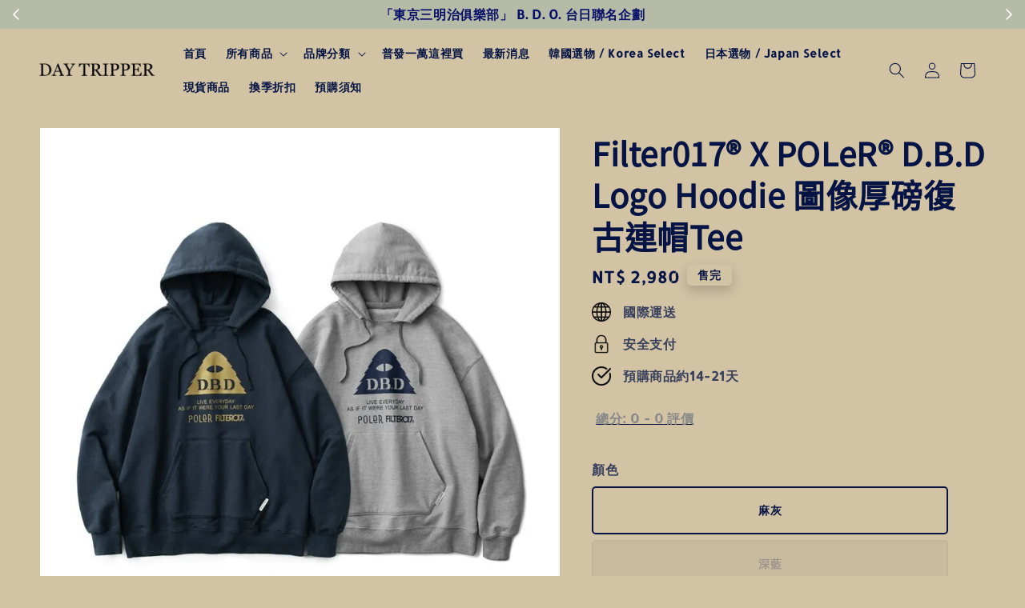

--- FILE ---
content_type: text/html; charset=UTF-8
request_url: https://www.daytripperofficial.com/products/filter017-registered-x-poler-registered-d-b-d-logo-hoodie-%E5%9C%96%E5%83%8F%E5%8E%9A%E7%A3%85%E5%BE%A9%E5%8F%A4%E9%80%A3%E5%B8%BDt-day-tripper-
body_size: 51152
content:
<!doctype html>
<!--[if lt IE 7]><html class="no-js lt-ie9 lt-ie8 lt-ie7" lang="en"> <![endif]-->
<!--[if IE 7]><html class="no-js lt-ie9 lt-ie8" lang="en"> <![endif]-->
<!--[if IE 8]><html class="no-js lt-ie9" lang="en"> <![endif]-->
<!--[if IE 9 ]><html class="ie9 no-js"> <![endif]-->
<!--[if (gt IE 9)|!(IE)]><!--> <html class="no-js"> <!--<![endif]-->
<head>

  <!-- Basic page needs ================================================== -->
  <meta charset="utf-8">
  <meta http-equiv="X-UA-Compatible" content="IE=edge,chrome=1">

  
  <link rel="icon" href="https://cdn.store-assets.com/s/981664/f/13775270.jpg" />
  

  <!-- Title and description ================================================== -->
  <title>
  Filter017® X POLeR® D.B.D Logo Hoodie 圖像厚磅復古連帽Tee &ndash; day tripper selection shop
  </title>

  
  <meta name="description" content="本次 Filter017® 與美國波特蘭知名戶外品牌 Poler® ，以虛擬秘密組織「D.B.D」（Day before Doomsday) 為創意概念，透過「LIVE EVERYDAY AS IF IT WERE YOUR LAST DAY」為訴求標語，正式推出跨國聯名風格戶外系列單品。
在當今末日氛圍濃厚的疫情時代下，為嚮往與珍惜戶外生活的人們帶來些許激勵與反思。

身形上以美式落肩輪廓定調，有別於市售常見的帽Tee，在工藝細節上特意以復古考究80年代經典的美式帽Tee領口連帽型式與做工。
">
  

  <!-- Social meta ================================================== -->
  

  <meta property="og:type" content="product">
  <meta property="og:title" content="Filter017® X POLeR® D.B.D Logo Hoodie 圖像厚磅復古連帽Tee">
  <meta property="og:url" content="https://www.daytripperofficial.com/products/filter017-registered-x-poler-registered-d-b-d-logo-hoodie-圖像厚磅復古連帽t-day-tripper-">
  
  <meta property="og:image" content="https://cdn.store-assets.com/s/981664/i/52247464.jpeg?width=480&format=webp">
  <meta property="og:image:secure_url" content="https://cdn.store-assets.com/s/981664/i/52247464.jpeg?width=480&format=webp">
  
  <meta property="og:image" content="https://cdn.store-assets.com/s/981664/i/52247465.jpeg?width=480&format=webp">
  <meta property="og:image:secure_url" content="https://cdn.store-assets.com/s/981664/i/52247465.jpeg?width=480&format=webp">
  
  <meta property="og:image" content="https://cdn.store-assets.com/s/981664/i/52247466.jpeg?width=480&format=webp">
  <meta property="og:image:secure_url" content="https://cdn.store-assets.com/s/981664/i/52247466.jpeg?width=480&format=webp">
  
  <meta property="og:price:amount" content="2980">
  <meta property="og:price:currency" content="TWD">


<meta property="og:description" content="本次 Filter017® 與美國波特蘭知名戶外品牌 Poler® ，以虛擬秘密組織「D.B.D」（Day before Doomsday) 為創意概念，透過「LIVE EVERYDAY AS IF IT WERE YOUR LAST DAY」為訴求標語，正式推出跨國聯名風格戶外系列單品。
在當今末日氛圍濃厚的疫情時代下，為嚮往與珍惜戶外生活的人們帶來些許激勵與反思。

身形上以美式落肩輪廓定調，有別於市售常見的帽Tee，在工藝細節上特意以復古考究80年代經典的美式帽Tee領口連帽型式與做工。
">
<meta property="og:site_name" content="day tripper selection shop">



  <meta name="twitter:card" content="summary">



  <meta name="twitter:site" content="@">


  <meta name="twitter:title" content="Filter017® X POLeR® D.B.D Logo Hoodie 圖像厚磅復古連帽Tee">
  <meta name="twitter:description" content="產品資訊本次 Filter017® 與美國波特蘭知名戶外品牌 Poler® ，以虛擬秘密組織「D.B.D」（Day before Doomsday) 為創意概念，透過「LIVE EVERYDAY AS IF IT WERE YOUR LAST DAY」為訴求標語，正式推出跨國聯名風格戶外系列單品。
在當今末日氛圍濃厚的疫情時代下，為嚮往與珍惜戶外生活的人們帶來些許激勵與反思。

身形上以美式落肩輪">
  <meta name="twitter:image" content="">
  <meta name="twitter:image:width" content="480">
  <meta name="twitter:image:height" content="480">




  <!-- Helpers ================================================== -->
  <link rel="canonical" href="https://www.daytripperofficial.com/products/filter017-registered-x-poler-registered-d-b-d-logo-hoodie-圖像厚磅復古連帽t-day-tripper-">
  <meta name="viewport" content="width=device-width,initial-scale=1,maximum-scale=1">
  <meta name="theme-color" content="#051444">
  
  <script src="//ajax.googleapis.com/ajax/libs/jquery/1.11.0/jquery.min.js" type="text/javascript" ></script>
  
  <!-- Header hook for plugins ================================================== -->
  
<!-- ScriptTags -->
<script>window.__st={'p': 'product', 'cid': ''};</script><script src='/assets/events.js'></script><script>(function(){function asyncLoad(){var urls=['/assets/facebook-pixel.js?v=1.1.1688408642','/assets/traffic.js?v=1','https://apps.easystore.co/marketplace/shopee-taiwan/script.js?shop=daytripperofficial.easy.co','https://apps.easystore.co/instagram-feed/script.js?shop=daytripperofficial.easy.co&t=1769022091','https://apps.easystore.co/facebook-login/script.js?shop=daytripperofficial.easy.co&t=1741607532','https://apps.easystore.co/timer-discount/script.js?shop=daytripperofficial.easy.co&t=1765726575','https://apps.easystore.co/sales-pop/script.js?shop=daytripperofficial.easy.co&t=1743754677'];for(var i=0;i<urls.length;i++){var s=document.createElement('script');s.type='text/javascript';s.async=true;s.src=urls[i];var x=document.getElementsByTagName('script')[0];x.parentNode.insertBefore(s, x);}}window.attachEvent ? window.attachEvent('onload', asyncLoad) : window.addEventListener('load', asyncLoad, false);})();</script>
<!-- /ScriptTags -->

  
  
  <script src="https://store-themes.easystore.co/981664/themes/328977/assets/global.js?t=1769025667" defer="defer"></script>

  
  
  <script>
  (function(i,s,o,g,r,a,m){i['GoogleAnalyticsObject']=r;i[r]=i[r]||function(){
  (i[r].q=i[r].q||[]).push(arguments)},i[r].l=1*new Date();a=s.createElement(o),
  m=s.getElementsByTagName(o)[0];a.async=1;a.src=g;m.parentNode.insertBefore(a,m)
  })(window,document,'script','https://www.google-analytics.com/analytics.js','ga');

  ga('create', '', 'auto','myTracker');
  ga('myTracker.send', 'pageview');

  </script>
  
  <script src="/assets/storefront.js?id=914286bfa5e6419c67d1" type="text/javascript" ></script>
  

  <!-- CSS ================================================== -->
  <style>
      @font-face {
        font-family: 'Allerta Stencil';
        font-style: normal;
        font-weight: regular;
        src: local('Allerta Stencil regular'), local('Allerta Stencil-regular'), url(https://fonts.gstatic.com/s/allertastencil/v11/HTx0L209KT-LmIE9N7OR6eiycOeF-zz313DuvQ.ttf) format('truetype');
      }

      @font-face {
        font-family: 'Noto Sans TC';
        font-style: normal;
        font-weight: regular;
        src: local('Noto Sans TC regular'), local('Noto Sans TC-regular'), url(https://fonts.gstatic.com/s/notosanstc/v20/-nF7OG829Oofr2wohFbTp9iFOSsLA_ZJ1g.otf) format('truetype');
      }

      :root {
        --font-body-family: 'Allerta Stencil', sans-serif;
        --font-body-style: normal;
        --font-body-weight: 700;

        --font-heading-family: 'Noto Sans TC', sans-serif;
        --font-heading-style: normal;
        --font-heading-weight: 700;

        --color-heading-text: 5,20,68;
        --color-base-text: 5,20,68;
        --color-base-background-1: 210,195,165;
        --color-base-background-2: 210,195,165;
        
        --color-base-solid-button-labels: 210,195,165;
        --color-base-outline-button-labels: 5,20,68;
        
        --color-base-accent-1: 5,20,68;
        --color-base-accent-2: 5,20,68;
        --payment-terms-background-color: 210,195,165;

        --gradient-base-background-1: 210,195,165;
        --gradient-base-background-2: 210,195,165;
        --gradient-base-accent-1: 5,20,68;
        --gradient-base-accent-2: 5,20,68;

        --page-width: 140rem;
      }

      *,
      *::before,
      *::after {
        box-sizing: inherit;
      }

      html {
        box-sizing: border-box;
        font-size: 62.5%;
        height: 100%;
      }

      body {
        display: grid;
        grid-template-rows: auto auto 1fr auto;
        grid-template-columns: 100%;
        min-height: 100%;
        margin: 0;
        font-size: 1.5rem;
        letter-spacing: 0.06rem;
        line-height: 1.8;
        font-family: var(--font-body-family);
        font-style: var(--font-body-style);
        font-weight: var(--font-body-weight);
        
      }

      @media screen and (min-width: 750px) {
        body {
          font-size: 1.6rem;
        }
      }
   </style>
  
  <link href="https://store-themes.easystore.co/981664/themes/328977/assets/base.css?t=1769025667" rel="stylesheet" type="text/css" media="screen" />

  
  
<!-- Snippet:global/head: 蝦皮購物 Shopee Taiwan -->
<link type="text/css" rel="stylesheet" href="https://apps.easystore.co/assets/css/marketplace/main.css?v1.7">
<!-- /Snippet -->

<!-- Snippet:global/head: Instagram Feed -->
<link rel="stylesheet" href="https://apps.easystore.co/assets/css/instagram-feed/insta-feed-style.css?v3">
<!-- /Snippet -->

<!-- Snippet:global/head: Product Star Rating 商品評價 -->

          <script src="https://cdn.jsdelivr.net/npm/swiper@8/swiper-bundle.min.js"></script>
          <script src="https://apps.easystore.co/assets/js/star-rating/main.js"></script>
          <link rel="stylesheet" href="https://cdn.jsdelivr.net/npm/swiper@8/swiper-bundle.min.css">
          <link rel="stylesheet" href="https://apps.easystore.co/assets/css/star-rating/main.css?v1.4.3">
<!-- /Snippet -->


  <script>document.documentElement.className = document.documentElement.className.replace('no-js', 'js');</script>
</head>

<body id="filter017---x-poler---d-b-d-logo-hoodie-------------------------tee" class="template-product" >
	
  
<!-- Snippet:global/body_start: Announcement Bar -->
<link rel="stylesheet" href="https://apps.easystore.co/assets/css/annoucement-bar/slider.css?v1.01">

<input type="hidden" id="total_announcement_left" name="total_announcement_left" value="3">
<input type="hidden" id="locale" name="locale" value="zh_TW">

<slider-announcement-bar-app id="announcement-bar" name="announcement-bar" style="
    border: unset;
    padding: 4px 0px;
    margin: 0px;
    z-index:2999;
    background:rgb(181, 187, 167);
    color:rgb(8, 15, 104);
    position: -webkit-sticky; position: sticky; top: 0;
">

  <div style="
    display: flex;
    justify-content: space-between;
    align-items: center;
    padding: 0px 0px;
    border-top: 0px;
    border-bottom: 0px;
    border-color: transparent;
  ">
    <div style="height: 24px;">
            <a id="previous-announcement-bar-button" class="announcement-bar-direction-button" type="button" name="previous" style="height: 24px;">
        <svg xmlns="http://www.w3.org/2000/svg" class="icon icon-tabler icon-tabler-chevron-left" width="24" height="24" viewBox="0 0 24 24" stroke-width="1.5" stroke="white" fill="none" stroke-linecap="round" stroke-linejoin="round">
          <path stroke="none" d="M0 0h24v24H0z" fill="none" />
          <polyline points="15 6 9 12 15 18" />
        </svg>
      </a>
          </div>

    <ul style="flex-grow: 2; margin: 0px;">
            <li id="announcement_bar_0" style="
          display: flex;
          justify-content: center;
          align-items: center;
          flex-wrap: wrap;
          margin: 0px;
          width: 100%;
          word-wrap: break-word;
        ">
        「東京三明治俱樂部」 B. D. O. 台日聯名企劃
                        <input type="hidden" id="expired_at_0" name="expired_at_0" value="2024-12-27 00:00">
      </li>
            <li id="announcement_bar_1" style="
          display: flex;
          justify-content: center;
          align-items: center;
          flex-wrap: wrap;
          margin: 0px;
          width: 100%;
          word-wrap: break-word;
        ">
        新品上架 | DAYS &amp; NIGHTS | 生活日用
                        <input type="hidden" id="expired_at_1" name="expired_at_1" value="2024-12-27 00:00">
      </li>
            <li id="announcement_bar_2" style="
          display: flex;
          justify-content: center;
          align-items: center;
          flex-wrap: wrap;
          margin: 0px;
          width: 100%;
          word-wrap: break-word;
        ">
        會員募集中
                        <input type="hidden" id="expired_at_2" name="expired_at_2" value="2025-01-25 00:00">
      </li>
          </ul>

    <div style="display: flex;">
            <a id="next-announcement-bar-button" class="announcement-bar-direction-button" type="button" name="next" style="height: 24px;">
        <svg xmlns="http://www.w3.org/2000/svg" class="icon icon-tabler icon-tabler-chevron-right" width="24" height="24" viewBox="0 0 24 24" stroke-width="1.5" stroke="white" fill="none" stroke-linecap="round" stroke-linejoin="round">
          <path stroke="none" d="M0 0h24v24H0z" fill="none" />
          <polyline points="9 6 15 12 9 18" />
        </svg>
      </a>
                </div>
  </div>


</slider-announcement-bar-app>

<script>
  $(function() {
    var is_top_enabled =  1;

    const loadScript = function(url, callback) {
      const script = document.createElement("script");
      script.type = "text/javascript";
      // If the browser is Internet Explorer.
      if (script.readyState) {
        script.onreadystatechange = function() {
          if (script.readyState == "loaded" || script.readyState == "complete") {
            script.onreadystatechange = null;
            callback();
          }
        };
        // For any other browser.
      } else {
        script.onload = function() {
          callback();
        };
      }
      script.src = url;
      document.getElementsByTagName("head")[0].appendChild(script);
    };

    const announcementBarAppJS = function($) {

      $('#announcement-close-button').on('click', function() {
        $('#announcement-bar, #announcement-bar-top').hide();
        $('#easystore-section-header, .sticky-topbar').css('top', '');
      });
    }

    if (typeof jQuery === 'undefined') {
      loadScript('//ajax.googleapis.com/ajax/libs/jquery/1.11.2/jquery.min.js', function() {
        jQuery = jQuery.noConflict(true);
        announcementBarAppJS(jQuery);
      });
    } else {
      announcementBarAppJS(jQuery);
    }


    
    if(is_top_enabled){
      // Prevent announcement bar block header
      setTimeout(()=>{
        $('#easystore-section-header, .sticky-topbar').css('top', $('#announcement-bar').height()+'px');
      }, 2000);
    }
  });

  setInterval(function() {
    const total_announcement = "3"
    var total_announcement_left = $("#total_announcement_left").val();

    for (let i = 0; i <= total_announcement; i++) {
      const startDate = new Date();
      const endDateStr = $("#expired_at_" + i).val();
      const endDate = endDateStr == undefined ? new Date() : new Date(endDateStr.replace(/-/g, "/"));
      const seconds = (endDate.getTime() - startDate.getTime()) / 1000;

      const days = parseInt(seconds / 86400);
      const hours = parseInt((seconds % 86400) / 3600);
      const mins = parseInt((seconds % 86400 % 3600) / 60);
      const secs = parseInt((seconds % 86400 % 3600) % 60);

      // use to translate countdown unit
      // (translate based on the preferred language when save announcement bar setting)
      String.prototype.translate = function() {
        try {
          if ($("#locale").val() == "zh_TW") {
            if (this.toString() === 'day') {
              return "天";
            }
            if (this.toString() === 'hour') {
              return "小時";
            }
            if (this.toString() === 'min') {
              return "分鐘";
            }
            if (this.toString() === 'sec') {
              return "秒";
            }
          } else {
            if (this.toString() === 'day') {
              if (days > 0) {
                return "Days";
              } else {
                return "Day";
              }
            } else if (this.toString() === 'hour') {
              if (hours > 0) {
                return "Hours";
              } else {
                return "Hour";
              }
            } else if (this.toString() === 'min') {
              if (mins > 0) {
                return "Mins";
              } else {
                return "Min";
              }
            } else if (this.toString() === 'sec') {
              if (secs > 0) {
                return "Secs";
              } else {
                return "Sec";
              }
            }
          }
        } catch (error) {
          console.log("Some errors heres", error);
        }
      };

      const announcementBar_countdown = document.getElementById("announcementBar_countdown_" + i);
      if (announcementBar_countdown && seconds > 0) {

        $(announcementBar_countdown).show()
        announcementBar_countdown.innerHTML = `
          <div>
            ${days} <small>${'day'.translate()}</small>
          </div>
          <div>
            ${hours} <small>${'hour'.translate()}</small>
          </div>
          <div>
            ${mins} <small>${'min'.translate()}</small>
          </div>
          <div>
            ${secs} <small>${'sec'.translate()}</small>
          </div>
        `;


      } else if (announcementBar_countdown && seconds <= 0) {
        $("#announcement_bar_" + i).remove();
        total_announcement_left = total_announcement_left - 1;
        $("#total_announcement_left").val(total_announcement_left);
      }
    }

    showOrHide(total_announcement_left);
  }, 1000);


  function showOrHide(total_announcement_left) {
    if (total_announcement_left <= 1) {
      $("#previous-announcement-bar-button,#next-announcement-bar-button").hide();
    } else {
      $("#previous-announcement-bar-button,#next-announcement-bar-button").show();
    }

    if (total_announcement_left == 0) {
      $("#announcement-close-button").hide();
      $("#announcement-bar").hide();
      $('#announcement-bar-top').hide();
      $('#easystore-section-header, .sticky-topbar').css('top', '');
    }
  };

  let annoucementBarAutoMoveInterval = '';
  class AnnouncementBarAppSlider extends HTMLElement {
    constructor() {
      super();
      this.slider = this.querySelector('ul');
      this.sliderItems = this.querySelectorAll('li');
      this.prevButton = this.querySelector('a[name="previous"]');
      this.nextButton = this.querySelector('a[name="next"]');

      if (!this.slider || !this.nextButton) return;

      const resizeObserver = new ResizeObserver(entries => this.initPages());
      resizeObserver.observe(this.slider);

      this.slider.addEventListener('scroll', this.update.bind(this));
      this.prevButton.addEventListener('click', this.onButtonClick.bind(this));
      this.nextButton.addEventListener('click', this.onButtonClick.bind(this));


    }

    initPages() {
      const sliderItemsToShow = Array.from(this.sliderItems).filter(element => element.clientWidth > 0);
      this.sliderLastItem = sliderItemsToShow[sliderItemsToShow.length - 1];
      if (sliderItemsToShow.length === 0) return;
      this.slidesPerPage = Math.floor(this.slider.clientWidth / sliderItemsToShow[0].clientWidth);
      this.totalPages = sliderItemsToShow.length - this.slidesPerPage + 1;
      this.update();
      let self = this
      var total_announcement_left = $("#total_announcement_left").val();
      annoucementBarAutoMoveInterval = setInterval(function() {
        if (total_announcement_left > 1) {
          self.moveSlide('next')
        }
      }, 5000)
    }

    update() {
      this.currentPage = Math.round(this.slider.scrollLeft / this.sliderLastItem.clientWidth) + 1;
    }

    onButtonClick(event) {
      event.preventDefault();
      let self = this;
      self.moveSlide(event.currentTarget.name);
    }


    moveSlide(move_to) {

      clearInterval(annoucementBarAutoMoveInterval);
      let self = this;
      annoucementBarAutoMoveInterval = setInterval(function() {
        self.moveSlide('next');
      }, 5000)

      if (move_to === 'previous' && this.currentPage === 1) {
        this.slider.scrollTo({
          left: this.sliderLastItem.clientWidth * (this.totalPages - 1)
        });
      } else if (move_to === 'next' && this.currentPage === this.totalPages) {
        this.slider.scrollTo({
          left: 0
        });
      } else {
        const slideScrollPosition = move_to === 'next' ? this.slider.scrollLeft + this.sliderLastItem
          .clientWidth : this.slider.scrollLeft - this.sliderLastItem.clientWidth;
        this.slider.scrollTo({
          left: slideScrollPosition
        });
      }
    }

  }

  customElements.define('slider-announcement-bar-app', AnnouncementBarAppSlider);
</script>

<!-- /Snippet -->

<!-- Snippet:global/body_start: Console Extension -->
<div id='es_console' style='display: none;'>981664</div>
<!-- /Snippet -->
<link href="/assets/css/wishlist.css?v1.02" rel="stylesheet" type="text/css" media="screen" />
<link rel="stylesheet" href="https://cdnjs.cloudflare.com/ajax/libs/font-awesome/4.5.0/css/font-awesome.min.css">

<script src="/assets/js/wishlist/wishlist.js" type="text/javascript"></script>
	
 	<style>
  header {
    --logo-width: 150px;
  }
  .header-wrapper,
  .header-wrapper .list-menu--disclosure,
  .header-wrapper .search-modal{
    background-color: rgba(210, 195, 165, 1);
  }
  .header-wrapper .search-modal .field__input{
    background-color: rgb(var(--color-background));
  }
  .header-wrapper summary .icon-caret,
  .header-wrapper .header__menu-item a,
  .header-wrapper .list-menu__item,
  .header-wrapper .link--text{
    color: #051444;
  }
  .header__logo_secondary{
    display: none;
  }
  
  .search-modal__form{
    position: relative;
  }
  
  .dropdown {
    display: none;
    position: absolute;
    top: 100%;
    left: 0;
    width: 100%;
    padding: 5px 0;
    background-color: #fff;
    color:#000;
    z-index: 1000;
    border-bottom-left-radius: 15px;
    border-bottom-right-radius: 15px;
    border: 1px solid rgba(var(--color-foreground), 1);
    border-top: none;
    overflow-x: hidden;
    overflow-y: auto;
    max-height: 350px;
  }
  
  .dropdown-item {
    padding: 0.4rem 2rem;
    cursor: pointer;
    line-height: 1.4;
    overflow: hidden;
    text-overflow: ellipsis;
    white-space: nowrap;
  }
  
  .dropdown-item:hover{
    background-color: #f3f3f3;
  }
  
  .search__input.is-focus{
    border-radius: 15px;
    border-bottom-left-radius: 0;
    border-bottom-right-radius: 0;
    border: 1px solid rgba(var(--color-foreground), 1);
    border-bottom: none;
    box-shadow: none;
  }
  
  .clear-all {
    text-align: right;
    padding: 0 2rem 0.2rem;
    line-height: 1;
    font-size: 70%;
    margin-bottom: -2px;
  }
  
  .clear-all:hover{
    background-color: #fff;
  }
  
  .search-input-focus .easystore-section-header-hidden{
    transform: none;
  }
  .referral-notification {
    position: absolute;
    top: 100%;
    right: 0;
    background: white;
    border: 1px solid #e0e0e0;
    border-radius: 8px;
    box-shadow: 0 4px 12px rgba(0, 0, 0, 0.15);
    width: 280px;
    z-index: 1000;
    padding: 16px;
    margin-top: 8px;
    font-size: 14px;
    line-height: 1.4;
  }
  
  .referral-notification::before {
    content: '';
    position: absolute;
    top: -8px;
    right: 20px;
    width: 0;
    height: 0;
    border-left: 8px solid transparent;
    border-right: 8px solid transparent;
    border-bottom: 8px solid white;
  }
  
  .referral-notification::after {
    content: '';
    position: absolute;
    top: -9px;
    right: 20px;
    width: 0;
    height: 0;
    border-left: 8px solid transparent;
    border-right: 8px solid transparent;
    border-bottom: 8px solid #e0e0e0;
  }
  
  .referral-notification h4 {
    margin: 0 0 8px 0;
    color: #2196F3;
    font-size: 16px;
    font-weight: 600;
  }
  
  .referral-notification p {
    margin: 0 0 12px 0;
    color: #666;
  }
  
  .referral-notification .referral-code {
    background: #f5f5f5;
    padding: 8px;
    border-radius: 4px;
    font-family: monospace;
    font-size: 13px;
    text-align: center;
    margin: 8px 0;
    border: 1px solid #ddd;
  }
  
  .referral-notification .close-btn {
    position: absolute;
    top: 8px;
    right: 8px;
    background: none;
    border: none;
    font-size: 18px;
    color: #999;
    cursor: pointer;
    padding: 0;
    width: 20px;
    height: 20px;
    line-height: 1;
  }
  
  .referral-notification .close-btn:hover {
    color: #333;
  }
  
  .referral-notification .action-btn {
    background: #2196F3;
    color: white;
    border: none;
    padding: 8px 16px;
    border-radius: 4px;
    cursor: pointer;
    font-size: 12px;
    margin-right: 8px;
    margin-top: 8px;
  }
  
  .referral-notification .action-btn:hover {
    background: #1976D2;
  }
  
  .referral-notification .dismiss-btn {
    background: transparent;
    color: #666;
    border: 1px solid #ddd;
    padding: 8px 16px;
    border-radius: 4px;
    cursor: pointer;
    font-size: 12px;
    margin-top: 8px;
  }
  
  .referral-notification .dismiss-btn:hover {
    background: #f5f5f5;
  }
  .referral-modal__dialog {
    transform: translate(-50%, 0);
    transition: transform var(--duration-default) ease, visibility 0s;
    z-index: 10000;
    position: fixed;
    top: 20vh;
    left: 50%;
    width: 100%;
    max-width: 350px;
    box-shadow: 0 4px 12px rgba(0, 0, 0, 0.15);
    border-radius: 12px;
    background-color: #fff;
    color: #000;
    padding: 20px;
    text-align: center;
  }

  .modal-overlay.referral-modal-overlay {
    position: fixed;
    top: 0;
    left: 0;
    width: 100%;
    height: 100%;
    background-color: rgba(0, 0, 0, 0.7);
    z-index: 2001;
    display: block;
    opacity: 1;
    transition: opacity var(--duration-default) ease, visibility 0s;
  }
</style>



<link rel="preload" href="https://store-themes.easystore.co/981664/themes/328977/assets/section-header.css?t=1769025667" as="style" onload="this.onload=null;this.rel='stylesheet'">
<link rel="preload" href="https://store-themes.easystore.co/981664/themes/328977/assets/component-list-menu.css?t=1769025667" as="style" onload="this.onload=null;this.rel='stylesheet'">
<link rel="preload" href="https://store-themes.easystore.co/981664/themes/328977/assets/component-menu-drawer.css?t=1769025667" as="style" onload="this.onload=null;this.rel='stylesheet'">
<link rel="preload" href="https://store-themes.easystore.co/981664/themes/328977/assets/component-cart-notification.css?v1.1?t=1769025667" as="style" onload="this.onload=null;this.rel='stylesheet'">

<script src="https://store-themes.easystore.co/981664/themes/328977/assets/cart-notification.js?t=1769025667" defer="defer"></script>
<script src="https://store-themes.easystore.co/981664/themes/328977/assets/details-modal.js?t=1769025667" defer="defer"></script>

<svg xmlns="http://www.w3.org/2000/svg" class="hidden">
  <symbol id="icon-search" viewbox="0 0 18 19" fill="none">
    <path fill-rule="evenodd" clip-rule="evenodd" d="M11.03 11.68A5.784 5.784 0 112.85 3.5a5.784 5.784 0 018.18 8.18zm.26 1.12a6.78 6.78 0 11.72-.7l5.4 5.4a.5.5 0 11-.71.7l-5.41-5.4z" fill="currentColor"/>
  </symbol>

  <symbol id="icon-close" class="icon icon-close" fill="none" viewBox="0 0 18 17">
    <path d="M.865 15.978a.5.5 0 00.707.707l7.433-7.431 7.579 7.282a.501.501 0 00.846-.37.5.5 0 00-.153-.351L9.712 8.546l7.417-7.416a.5.5 0 10-.707-.708L8.991 7.853 1.413.573a.5.5 0 10-.693.72l7.563 7.268-7.418 7.417z" fill="currentColor">
  </symbol>
</svg>


<div id="easystore-section-header">
  <sticky-header class="header-wrapper header-wrapper--border-bottom">
    <header class="header header--middle-left page-width header--has-menu" itemscope itemtype="http://schema.org/Organization">
      <div class="header__left-icon header__icons large-up-hide">
        <header-drawer data-breakpoint="tablet">
          <details class="menu-drawer-container menu-opening">
            <summary class="header__icon header__icon--menu header__icon--summary link link--text focus-inset" aria-label="Menu" role="button" aria-expanded="true" aria-controls="menu-drawer">
              <span>
                


    <svg class="icon icon-hamburger " data-name="Layer 1" xmlns="http://www.w3.org/2000/svg" viewBox="0 0 600 600"><path d="M32.5,65h535a25,25,0,0,0,0-50H32.5a25,25,0,0,0,0,50Z" fill="currentColor"/><path d="M567.5,275H32.5a25,25,0,0,0,0,50h535a25,25,0,0,0,0-50Z" fill="currentColor"/><path d="M567.5,535H32.5a25,25,0,0,0,0,50h535a25,25,0,0,0,0-50Z" fill="currentColor"/></svg>

  

                


    <svg class="icon icon-close " data-name="Layer 1" xmlns="http://www.w3.org/2000/svg" viewBox="0 0 600 600"><path d="M335.36,300,581.87,53.48a25,25,0,0,0-35.35-35.35L300,264.64,53.48,18.13A25,25,0,0,0,18.13,53.48L264.64,300,18.13,546.52a25,25,0,0,0,35.35,35.35L300,335.36,546.52,581.87a25,25,0,0,0,35.35-35.35Z" fill="currentColor"/></svg>

  

              </span>
            </summary>
            <div id="menu-drawer" class="menu-drawer motion-reduce" tabindex="-1">
              <div class="menu-drawer__inner-container">
                <div class="menu-drawer__navigation-container">
                  <nav class="menu-drawer__navigation">
                    <ul class="menu-drawer__menu list-menu" role="list">
                      
                      
                        
                          <li>
                            <a href="/"  class="menu-drawer__menu-item list-menu__item link link--text focus-inset">
                              首頁
                            </a>
                          </li>
                        
                      
                      
                        
                          
                          <li>
                            <details>
                                  <summary class="menu-drawer__menu-item list-menu__item link link--text focus-inset" role="button" aria-expanded="false" aria-controls="link-Bags">
                                    <a href="/collections/all"  class="link--text list-menu__item menu-drawer__menu-item">
                                      所有商品
                                    </a>
                                    


    <svg class="icon icon-arrow " data-name="Layer 1" xmlns="http://www.w3.org/2000/svg" viewBox="0 0 600 339.56"><path d="M31.06,196.67H504l-88.56,88.56a26.89,26.89,0,1,0,38,38L588,188.79a26.89,26.89,0,0,0,0-38L453.49,16.29a26.89,26.89,0,0,0-38,38L504,142.88H31.06a26.9,26.9,0,0,0,0,53.79Z" fill="currentColor"/></svg>

  

                                    


    <svg aria-hidden="true" focusable="false" role="presentation" class="icon icon-caret " viewBox="0 0 10 6">
      <path fill-rule="evenodd" clip-rule="evenodd" d="M9.354.646a.5.5 0 00-.708 0L5 4.293 1.354.646a.5.5 0 00-.708.708l4 4a.5.5 0 00.708 0l4-4a.5.5 0 000-.708z" fill="currentColor"></path>
    </svg>

  

                                  </summary>
                                  <div class="menu-drawer__submenu motion-reduce" tabindex="-1">
                                    <div class="menu-drawer__inner-submenu">
                                      <button class="menu-drawer__close-button link link--text focus-inset" aria-expanded="true">
                                        


    <svg class="icon icon-arrow " data-name="Layer 1" xmlns="http://www.w3.org/2000/svg" viewBox="0 0 600 339.56"><path d="M31.06,196.67H504l-88.56,88.56a26.89,26.89,0,1,0,38,38L588,188.79a26.89,26.89,0,0,0,0-38L453.49,16.29a26.89,26.89,0,0,0-38,38L504,142.88H31.06a26.9,26.9,0,0,0,0,53.79Z" fill="currentColor"/></svg>

  

                                        所有商品
                                      </button>
                                      <ul class="menu-drawer__menu list-menu" role="list" tabindex="-1">
                                        
                                          
                                          
                                            <li>
                                              <a href="/collections/新品推薦"  class="menu-drawer__menu-item link link--text list-menu__item focus-inset">
                                                新品推薦
                                              </a>
                                            </li>
                                          
                                        
                                          
                                          
                                            <li>
                                              <a href="/collections/sale-1"  class="menu-drawer__menu-item link link--text list-menu__item focus-inset">
                                                換季折扣
                                              </a>
                                            </li>
                                          
                                        
                                          
                                          
                                            <li>
                                              <a href="/collections/special-events"  class="menu-drawer__menu-item link link--text list-menu__item focus-inset">
                                                普發一萬這裡買 
                                              </a>
                                            </li>
                                          
                                        
                                          
                                          
                                            <li>
                                              <a href="/collections/korea-spring-summer"  class="menu-drawer__menu-item link link--text list-menu__item focus-inset">
                                                韓國選物 / Korea Select 
                                              </a>
                                            </li>
                                          
                                        
                                          
                                          
                                            <li>
                                              <a href="/collections/日本連線代購"  class="menu-drawer__menu-item link link--text list-menu__item focus-inset">
                                                日本選物 / Japan Select 
                                              </a>
                                            </li>
                                          
                                        
                                          
                                          
                                            
                                            <li>
                                              <details>
                                                    <summary class="menu-drawer__menu-item list-menu__item link link--text focus-inset" role="button" aria-expanded="false" aria-controls="link-Bags">
                                                      <a href="/collections/款式分類"  class="link--text list-menu__item menu-drawer__menu-item">
                                                        款式分類
                                                      </a>
                                                      


    <svg class="icon icon-arrow " data-name="Layer 1" xmlns="http://www.w3.org/2000/svg" viewBox="0 0 600 339.56"><path d="M31.06,196.67H504l-88.56,88.56a26.89,26.89,0,1,0,38,38L588,188.79a26.89,26.89,0,0,0,0-38L453.49,16.29a26.89,26.89,0,0,0-38,38L504,142.88H31.06a26.9,26.9,0,0,0,0,53.79Z" fill="currentColor"/></svg>

  

                                                      


    <svg aria-hidden="true" focusable="false" role="presentation" class="icon icon-caret " viewBox="0 0 10 6">
      <path fill-rule="evenodd" clip-rule="evenodd" d="M9.354.646a.5.5 0 00-.708 0L5 4.293 1.354.646a.5.5 0 00-.708.708l4 4a.5.5 0 00.708 0l4-4a.5.5 0 000-.708z" fill="currentColor"></path>
    </svg>

  

                                                    </summary>
                                                    <div class="menu-drawer__submenu motion-reduce" tabindex="-1">
                                                      <div class="menu-drawer__inner-submenu">
                                                        <button class="menu-drawer__close-button link link--text focus-inset" aria-expanded="true">
                                                          


    <svg class="icon icon-arrow " data-name="Layer 1" xmlns="http://www.w3.org/2000/svg" viewBox="0 0 600 339.56"><path d="M31.06,196.67H504l-88.56,88.56a26.89,26.89,0,1,0,38,38L588,188.79a26.89,26.89,0,0,0,0-38L453.49,16.29a26.89,26.89,0,0,0-38,38L504,142.88H31.06a26.9,26.9,0,0,0,0,53.79Z" fill="currentColor"/></svg>

  

                                                          款式分類
                                                        </button>
                                                        <ul class="menu-drawer__menu list-menu" role="list" tabindex="-1">
                                                          
                                                            
                                                            
                                                              <li>
                                                                <a href="/collections/上衣"  class="menu-drawer__menu-item link link--text list-menu__item focus-inset">
                                                                  上衣
                                                                </a>
                                                              </li>
                                                            
                                                          
                                                            
                                                            
                                                              <li>
                                                                <a href="/collections/美國代購"  class="menu-drawer__menu-item link link--text list-menu__item focus-inset">
                                                                  襯衫
                                                                </a>
                                                              </li>
                                                            
                                                          
                                                            
                                                            
                                                              <li>
                                                                <a href="/collections/短褲"  class="menu-drawer__menu-item link link--text list-menu__item focus-inset">
                                                                  褲款
                                                                </a>
                                                              </li>
                                                            
                                                          
                                                            
                                                            
                                                              <li>
                                                                <a href="/collections/外套"  class="menu-drawer__menu-item link link--text list-menu__item focus-inset">
                                                                  外套
                                                                </a>
                                                              </li>
                                                            
                                                          
                                                            
                                                            
                                                              <li>
                                                                <a href="/collections/帽款"  class="menu-drawer__menu-item link link--text list-menu__item focus-inset">
                                                                  帽款
                                                                </a>
                                                              </li>
                                                            
                                                          
                                                            
                                                            
                                                              <li>
                                                                <a href="/collections/包款"  class="menu-drawer__menu-item link link--text list-menu__item focus-inset">
                                                                  包款
                                                                </a>
                                                              </li>
                                                            
                                                          
                                                            
                                                            
                                                              <li>
                                                                <a href="/collections/配件"  class="menu-drawer__menu-item link link--text list-menu__item focus-inset">
                                                                  配件
                                                                </a>
                                                              </li>
                                                            
                                                          
                                                            
                                                            
                                                              <li>
                                                                <a href="/collections/襪款"  class="menu-drawer__menu-item link link--text list-menu__item focus-inset">
                                                                  襪款
                                                                </a>
                                                              </li>
                                                            
                                                          
                                                            
                                                            
                                                              <li>
                                                                <a href="/collections/鞋類"  class="menu-drawer__menu-item link link--text list-menu__item focus-inset">
                                                                  鞋類
                                                                </a>
                                                              </li>
                                                            
                                                          
                                                            
                                                            
                                                              <li>
                                                                <a href="/collections/居家香氛"  class="menu-drawer__menu-item link link--text list-menu__item focus-inset">
                                                                  居家香氛
                                                                </a>
                                                              </li>
                                                            
                                                          
                                                            
                                                            
                                                              <li>
                                                                <a href="/collections/家居香氛"  class="menu-drawer__menu-item link link--text list-menu__item focus-inset">
                                                                  家居生活
                                                                </a>
                                                              </li>
                                                            
                                                          
                                                            
                                                            
                                                              <li>
                                                                <a href="/collections/長袖上衣"  class="menu-drawer__menu-item link link--text list-menu__item focus-inset">
                                                                  長袖上衣
                                                                </a>
                                                              </li>
                                                            
                                                          
                                                          
                                                        </ul>
                                                      </div>
                                                    </div>
                                              </details>
                                            </li>
                                          
                                        
                                          
                                          
                                            
                                            <li>
                                              <details>
                                                    <summary class="menu-drawer__menu-item list-menu__item link link--text focus-inset" role="button" aria-expanded="false" aria-controls="link-Bags">
                                                      <a href="/collections/品牌分類"  class="link--text list-menu__item menu-drawer__menu-item">
                                                        品牌分類
                                                      </a>
                                                      


    <svg class="icon icon-arrow " data-name="Layer 1" xmlns="http://www.w3.org/2000/svg" viewBox="0 0 600 339.56"><path d="M31.06,196.67H504l-88.56,88.56a26.89,26.89,0,1,0,38,38L588,188.79a26.89,26.89,0,0,0,0-38L453.49,16.29a26.89,26.89,0,0,0-38,38L504,142.88H31.06a26.9,26.9,0,0,0,0,53.79Z" fill="currentColor"/></svg>

  

                                                      


    <svg aria-hidden="true" focusable="false" role="presentation" class="icon icon-caret " viewBox="0 0 10 6">
      <path fill-rule="evenodd" clip-rule="evenodd" d="M9.354.646a.5.5 0 00-.708 0L5 4.293 1.354.646a.5.5 0 00-.708.708l4 4a.5.5 0 00.708 0l4-4a.5.5 0 000-.708z" fill="currentColor"></path>
    </svg>

  

                                                    </summary>
                                                    <div class="menu-drawer__submenu motion-reduce" tabindex="-1">
                                                      <div class="menu-drawer__inner-submenu">
                                                        <button class="menu-drawer__close-button link link--text focus-inset" aria-expanded="true">
                                                          


    <svg class="icon icon-arrow " data-name="Layer 1" xmlns="http://www.w3.org/2000/svg" viewBox="0 0 600 339.56"><path d="M31.06,196.67H504l-88.56,88.56a26.89,26.89,0,1,0,38,38L588,188.79a26.89,26.89,0,0,0,0-38L453.49,16.29a26.89,26.89,0,0,0-38,38L504,142.88H31.06a26.9,26.9,0,0,0,0,53.79Z" fill="currentColor"/></svg>

  

                                                          品牌分類
                                                        </button>
                                                        <ul class="menu-drawer__menu list-menu" role="list" tabindex="-1">
                                                          
                                                            
                                                            
                                                              <li>
                                                                <a href="/collections/days-nights"  class="menu-drawer__menu-item link link--text list-menu__item focus-inset">
                                                                  | DAYS &amp; NIGHTS |〔 ;PiOTOPIA〕X BUBEE X FILTER017
                                                                </a>
                                                              </li>
                                                            
                                                          
                                                            
                                                            
                                                              <li>
                                                                <a href="/collections/filter017-x-怪奇物語-x-jun-oson"  class="menu-drawer__menu-item link link--text list-menu__item focus-inset">
                                                                  FILTER017 X 怪奇物語 X Jun Oson
                                                                </a>
                                                              </li>
                                                            
                                                          
                                                            
                                                            
                                                              <li>
                                                                <a href="/collections/tokyo-sandwich-club-b-d-o-series-blt"  class="menu-drawer__menu-item link link--text list-menu__item focus-inset">
                                                                  「東京三明治俱樂部」 B. D. O. 台日聯名企劃
                                                                </a>
                                                              </li>
                                                            
                                                          
                                                            
                                                            
                                                              <li>
                                                                <a href="/collections/odd-and-john"  class="menu-drawer__menu-item link link--text list-menu__item focus-inset">
                                                                  ODD AND JOHN 
                                                                </a>
                                                              </li>
                                                            
                                                          
                                                            
                                                            
                                                              <li>
                                                                <a href="/collections/filter017"  class="menu-drawer__menu-item link link--text list-menu__item focus-inset">
                                                                  FILTER017
                                                                </a>
                                                              </li>
                                                            
                                                          
                                                            
                                                            
                                                              <li>
                                                                <a href="/collections/essencemade"  class="menu-drawer__menu-item link link--text list-menu__item focus-inset">
                                                                  ESSENCEMADE
                                                                </a>
                                                              </li>
                                                            
                                                          
                                                            
                                                            
                                                              <li>
                                                                <a href="/collections/honda-motorcycle"  class="menu-drawer__menu-item link link--text list-menu__item focus-inset">
                                                                  HONDA MOTORCYCLE
                                                                </a>
                                                              </li>
                                                            
                                                          
                                                            
                                                            
                                                              <li>
                                                                <a href="/collections/konqueror"  class="menu-drawer__menu-item link link--text list-menu__item focus-inset">
                                                                  KONQUEROR
                                                                </a>
                                                              </li>
                                                            
                                                          
                                                            
                                                            
                                                              <li>
                                                                <a href="/collections/-always-john"  class="menu-drawer__menu-item link link--text list-menu__item focus-inset">
                                                                   ALWAYS JOHN
                                                                </a>
                                                              </li>
                                                            
                                                          
                                                            
                                                            
                                                              <li>
                                                                <a href="/collections/metlum"  class="menu-drawer__menu-item link link--text list-menu__item focus-inset">
                                                                  metlum
                                                                </a>
                                                              </li>
                                                            
                                                          
                                                            
                                                            
                                                              <li>
                                                                <a href="/collections/lacraft-shoelaces"  class="menu-drawer__menu-item link link--text list-menu__item focus-inset">
                                                                  lacraft Shoelaces
                                                                </a>
                                                              </li>
                                                            
                                                          
                                                            
                                                            
                                                              <li>
                                                                <a href="/collections/converse-japan"  class="menu-drawer__menu-item link link--text list-menu__item focus-inset">
                                                                  CONVERSE 
                                                                </a>
                                                              </li>
                                                            
                                                          
                                                            
                                                            
                                                              <li>
                                                                <a href="/collections/ramidus-tokyo"  class="menu-drawer__menu-item link link--text list-menu__item focus-inset">
                                                                  RAMIDUS TOKYO
                                                                </a>
                                                              </li>
                                                            
                                                          
                                                            
                                                            
                                                              <li>
                                                                <a href="/collections/grinaph"  class="menu-drawer__menu-item link link--text list-menu__item focus-inset">
                                                                  graniph
                                                                </a>
                                                              </li>
                                                            
                                                          
                                                            
                                                            
                                                              <li>
                                                                <a href="/collections/faam"  class="menu-drawer__menu-item link link--text list-menu__item focus-inset">
                                                                  faam
                                                                </a>
                                                              </li>
                                                            
                                                          
                                                            
                                                            
                                                              <li>
                                                                <a href="/collections/remer"  class="menu-drawer__menu-item link link--text list-menu__item focus-inset">
                                                                  remer
                                                                </a>
                                                              </li>
                                                            
                                                          
                                                            
                                                            
                                                              <li>
                                                                <a href="/collections/嵐-len"  class="menu-drawer__menu-item link link--text list-menu__item focus-inset">
                                                                  嵐 LEN
                                                                </a>
                                                              </li>
                                                            
                                                          
                                                            
                                                            
                                                              <li>
                                                                <a href="/collections/elevato-t-香氛"  class="menu-drawer__menu-item link link--text list-menu__item focus-inset">
                                                                  Elevato.t 
                                                                </a>
                                                              </li>
                                                            
                                                          
                                                            
                                                            
                                                              <li>
                                                                <a href="/collections/vincent-shoelace"  class="menu-drawer__menu-item link link--text list-menu__item focus-inset">
                                                                  Vincent Shoelace
                                                                </a>
                                                              </li>
                                                            
                                                          
                                                          
                                                        </ul>
                                                      </div>
                                                    </div>
                                              </details>
                                            </li>
                                          
                                        
                                          
                                          
                                            <li>
                                              <a href="/collections/日本代購"  class="menu-drawer__menu-item link link--text list-menu__item focus-inset">
                                                現貨商品 
                                              </a>
                                            </li>
                                          
                                        
                                          
                                          
                                            <li>
                                              <a href="/collections/戶外用品"  class="menu-drawer__menu-item link link--text list-menu__item focus-inset">
                                                戶外用品
                                              </a>
                                            </li>
                                          
                                        
                                          
                                          
                                            <li>
                                              <a href="/collections/adidas-originals"  class="menu-drawer__menu-item link link--text list-menu__item focus-inset">
                                                ADIDAS ORIGINALS
                                              </a>
                                            </li>
                                          
                                        
                                        
                                      </ul>
                                    </div>
                                  </div>
                            </details>
                          </li>
                        
                      
                      
                        
                          
                          <li>
                            <details>
                                  <summary class="menu-drawer__menu-item list-menu__item link link--text focus-inset" role="button" aria-expanded="false" aria-controls="link-Bags">
                                    <a href="/collections/品牌分類"  class="link--text list-menu__item menu-drawer__menu-item">
                                      品牌分類
                                    </a>
                                    


    <svg class="icon icon-arrow " data-name="Layer 1" xmlns="http://www.w3.org/2000/svg" viewBox="0 0 600 339.56"><path d="M31.06,196.67H504l-88.56,88.56a26.89,26.89,0,1,0,38,38L588,188.79a26.89,26.89,0,0,0,0-38L453.49,16.29a26.89,26.89,0,0,0-38,38L504,142.88H31.06a26.9,26.9,0,0,0,0,53.79Z" fill="currentColor"/></svg>

  

                                    


    <svg aria-hidden="true" focusable="false" role="presentation" class="icon icon-caret " viewBox="0 0 10 6">
      <path fill-rule="evenodd" clip-rule="evenodd" d="M9.354.646a.5.5 0 00-.708 0L5 4.293 1.354.646a.5.5 0 00-.708.708l4 4a.5.5 0 00.708 0l4-4a.5.5 0 000-.708z" fill="currentColor"></path>
    </svg>

  

                                  </summary>
                                  <div class="menu-drawer__submenu motion-reduce" tabindex="-1">
                                    <div class="menu-drawer__inner-submenu">
                                      <button class="menu-drawer__close-button link link--text focus-inset" aria-expanded="true">
                                        


    <svg class="icon icon-arrow " data-name="Layer 1" xmlns="http://www.w3.org/2000/svg" viewBox="0 0 600 339.56"><path d="M31.06,196.67H504l-88.56,88.56a26.89,26.89,0,1,0,38,38L588,188.79a26.89,26.89,0,0,0,0-38L453.49,16.29a26.89,26.89,0,0,0-38,38L504,142.88H31.06a26.9,26.9,0,0,0,0,53.79Z" fill="currentColor"/></svg>

  

                                        品牌分類
                                      </button>
                                      <ul class="menu-drawer__menu list-menu" role="list" tabindex="-1">
                                        
                                          
                                          
                                            <li>
                                              <a href="/collections/days-nights"  class="menu-drawer__menu-item link link--text list-menu__item focus-inset">
                                                | DAYS &amp; NIGHTS |〔 ;PiOTOPIA〕X BUBEE X FILTER017
                                              </a>
                                            </li>
                                          
                                        
                                          
                                          
                                            <li>
                                              <a href="/collections/filter017-x-怪奇物語-x-jun-oson"  class="menu-drawer__menu-item link link--text list-menu__item focus-inset">
                                                FILTER017 X 怪奇物語 X Jun Oson
                                              </a>
                                            </li>
                                          
                                        
                                          
                                          
                                            <li>
                                              <a href="/collections/tokyo-sandwich-club-b-d-o-series-blt"  class="menu-drawer__menu-item link link--text list-menu__item focus-inset">
                                                「東京三明治俱樂部」 B. D. O. 台日聯名企劃
                                              </a>
                                            </li>
                                          
                                        
                                          
                                          
                                            <li>
                                              <a href="/collections/odd-and-john"  class="menu-drawer__menu-item link link--text list-menu__item focus-inset">
                                                ODD AND JOHN 
                                              </a>
                                            </li>
                                          
                                        
                                          
                                          
                                            <li>
                                              <a href="/collections/filter017"  class="menu-drawer__menu-item link link--text list-menu__item focus-inset">
                                                FILTER017
                                              </a>
                                            </li>
                                          
                                        
                                          
                                          
                                            <li>
                                              <a href="/collections/essencemade"  class="menu-drawer__menu-item link link--text list-menu__item focus-inset">
                                                ESSENCEMADE
                                              </a>
                                            </li>
                                          
                                        
                                          
                                          
                                            <li>
                                              <a href="/collections/honda-motorcycle"  class="menu-drawer__menu-item link link--text list-menu__item focus-inset">
                                                HONDA MOTORCYCLE
                                              </a>
                                            </li>
                                          
                                        
                                          
                                          
                                            <li>
                                              <a href="/collections/konqueror"  class="menu-drawer__menu-item link link--text list-menu__item focus-inset">
                                                KONQUEROR
                                              </a>
                                            </li>
                                          
                                        
                                          
                                          
                                            <li>
                                              <a href="/collections/-always-john"  class="menu-drawer__menu-item link link--text list-menu__item focus-inset">
                                                 ALWAYS JOHN
                                              </a>
                                            </li>
                                          
                                        
                                          
                                          
                                            <li>
                                              <a href="/collections/metlum"  class="menu-drawer__menu-item link link--text list-menu__item focus-inset">
                                                metlum
                                              </a>
                                            </li>
                                          
                                        
                                          
                                          
                                            <li>
                                              <a href="/collections/lacraft-shoelaces"  class="menu-drawer__menu-item link link--text list-menu__item focus-inset">
                                                lacraft Shoelaces
                                              </a>
                                            </li>
                                          
                                        
                                          
                                          
                                            <li>
                                              <a href="/collections/converse-japan"  class="menu-drawer__menu-item link link--text list-menu__item focus-inset">
                                                CONVERSE 
                                              </a>
                                            </li>
                                          
                                        
                                          
                                          
                                            <li>
                                              <a href="/collections/ramidus-tokyo"  class="menu-drawer__menu-item link link--text list-menu__item focus-inset">
                                                RAMIDUS TOKYO
                                              </a>
                                            </li>
                                          
                                        
                                          
                                          
                                            <li>
                                              <a href="/collections/grinaph"  class="menu-drawer__menu-item link link--text list-menu__item focus-inset">
                                                graniph
                                              </a>
                                            </li>
                                          
                                        
                                          
                                          
                                            <li>
                                              <a href="/collections/faam"  class="menu-drawer__menu-item link link--text list-menu__item focus-inset">
                                                faam
                                              </a>
                                            </li>
                                          
                                        
                                          
                                          
                                            <li>
                                              <a href="/collections/remer"  class="menu-drawer__menu-item link link--text list-menu__item focus-inset">
                                                remer
                                              </a>
                                            </li>
                                          
                                        
                                          
                                          
                                            <li>
                                              <a href="/collections/嵐-len"  class="menu-drawer__menu-item link link--text list-menu__item focus-inset">
                                                嵐 LEN
                                              </a>
                                            </li>
                                          
                                        
                                          
                                          
                                            <li>
                                              <a href="/collections/elevato-t-香氛"  class="menu-drawer__menu-item link link--text list-menu__item focus-inset">
                                                Elevato.t 
                                              </a>
                                            </li>
                                          
                                        
                                          
                                          
                                            <li>
                                              <a href="/collections/vincent-shoelace"  class="menu-drawer__menu-item link link--text list-menu__item focus-inset">
                                                Vincent Shoelace
                                              </a>
                                            </li>
                                          
                                        
                                        
                                      </ul>
                                    </div>
                                  </div>
                            </details>
                          </li>
                        
                      
                      
                        
                          <li>
                            <a href="/collections/special-events"  class="menu-drawer__menu-item list-menu__item link link--text focus-inset">
                              普發一萬這裡買 
                            </a>
                          </li>
                        
                      
                      
                        
                          <li>
                            <a href="/blogs/news"  class="menu-drawer__menu-item list-menu__item link link--text focus-inset">
                              最新消息
                            </a>
                          </li>
                        
                      
                      
                        
                          <li>
                            <a href="/collections/korea-spring-summer"  class="menu-drawer__menu-item list-menu__item link link--text focus-inset">
                              韓國選物 / Korea Select
                            </a>
                          </li>
                        
                      
                      
                        
                          <li>
                            <a href="/collections/日本連線代購"  class="menu-drawer__menu-item list-menu__item link link--text focus-inset">
                              日本選物 / Japan Select
                            </a>
                          </li>
                        
                      
                      
                        
                          <li>
                            <a href="https://www.daytripperofficial.com/collections/%E6%97%A5%E6%9C%AC%E4%BB%A3%E8%B3%BC"  class="menu-drawer__menu-item list-menu__item link link--text focus-inset">
                              現貨商品
                            </a>
                          </li>
                        
                      
                      
                        
                          <li>
                            <a href="/collections/sale-1"  class="menu-drawer__menu-item list-menu__item link link--text focus-inset">
                              換季折扣
                            </a>
                          </li>
                        
                      
                      
                        
                          <li>
                            <a href="/pages/預購須知"  class="menu-drawer__menu-item list-menu__item link link--text focus-inset">
                              預購須知
                            </a>
                          </li>
                        
                      
                    </ul>
                  </nav>
  
                  <div class="menu-drawer__utility-links">
  
                    




  
                    
                    
                    
                      <a href="/account/login" class="menu-drawer__account link link--text focus-inset h5">
                         


    <svg xmlns="http://www.w3.org/2000/svg" aria-hidden="true" focusable="false" role="presentation" class="icon icon-account " fill="none" viewBox="0 0 18 19">
      <path fill-rule="evenodd" clip-rule="evenodd" d="M6 4.5a3 3 0 116 0 3 3 0 01-6 0zm3-4a4 4 0 100 8 4 4 0 000-8zm5.58 12.15c1.12.82 1.83 2.24 1.91 4.85H1.51c.08-2.6.79-4.03 1.9-4.85C4.66 11.75 6.5 11.5 9 11.5s4.35.26 5.58 1.15zM9 10.5c-2.5 0-4.65.24-6.17 1.35C1.27 12.98.5 14.93.5 18v.5h17V18c0-3.07-.77-5.02-2.33-6.15-1.52-1.1-3.67-1.35-6.17-1.35z" fill="currentColor"></path>
    </svg>

  
 
                        
                        登入
                      </a>
                    
                      <a href="/account/register" class="menu-drawer__account link link--text focus-inset h5">
                        
                         


    <svg xmlns="http://www.w3.org/2000/svg" aria-hidden="true" focusable="false" role="presentation" class="icon icon-plus " fill="none" viewBox="0 0 10 10">
      <path fill-rule="evenodd" clip-rule="evenodd" d="M1 4.51a.5.5 0 000 1h3.5l.01 3.5a.5.5 0 001-.01V5.5l3.5-.01a.5.5 0 00-.01-1H5.5L5.49.99a.5.5 0 00-1 .01v3.5l-3.5.01H1z" fill="currentColor"></path>
    </svg>

  
 
                        註冊帳號
                      </a>
                    
                    
                    
                  </div>
                </div>
              </div>
            </div>
          </details>
        </header-drawer>
        <details-modal class="header__search">
  <details>
    <summary class="header__icon header__icon--search header__icon--summary link link--text focus-inset modal__toggle" aria-haspopup="dialog" aria-label="搜尋">
      <span>
        <svg class="modal__toggle-open icon icon-search" aria-hidden="true" focusable="false" role="presentation">
          <use href="#icon-search">
        </svg>
        <svg class="modal__toggle-close icon icon-close" aria-hidden="true" focusable="false" role="presentation">
          <use href="#icon-close">
        </svg>
      </span>
    </summary>
    <div class="search-modal modal__content" role="dialog" aria-modal="true" aria-label="搜尋">
      <div class="modal-overlay"></div>
      <div class="search-modal__content" tabindex="-1">
          <form action="/search" method="get" role="search" class="search search-modal__form">
            <div class="field">
              <input class="search__input field__input" 
                id="Search-In-Modal"
                type="search"
                name="q"
                value=""
                placeholder="搜尋"
                autocomplete="off"
              >
              <label class="field__label" for="Search-In-Modal">搜尋</label>
              <div class="dropdown" id="searchDropdown"></div>
              <input type="hidden" name="search_history" class="hidden_search_history">
              <input type="hidden" name="options[prefix]" value="last">
              <button class="search__button field__button" aria-label="搜尋">
                <svg class="icon icon-search" aria-hidden="true" focusable="false" role="presentation">
                  <use href="#icon-search">
                </svg>
              </button> 
            </div>
          </form>
        <button type="button" class="search-modal__close-button modal__close-button link link--text focus-inset" aria-label="accessibility.close">
          <svg class="icon icon-close" aria-hidden="true" focusable="false" role="presentation">
            <use href="#icon-close">
          </svg>
        </button>
      </div>
    </div>
  </details>
</details-modal>
      </div>
  
      
        <a href="/" class="header__heading-link link link--text focus-inset" itemprop="url">
          
          <img src="https://cdn.store-assets.com/s/981664/f/12684906.png" class="header__heading-logo" alt="day tripper selection shop" loading="lazy" itemprop="logo">
        </a>
      
      <nav class="header__inline-menu">
        <ul class="list-menu list-menu--inline" role="list">
          
            
              
                <li>
                  <a href="/"  class="header__menu-item header__menu-item list-menu__item link link--text focus-inset">
                    首頁
                  </a>
                </li>
              
            
            
              
                
                <li>
                  <details-disclosure>
                    <details>
                      <summary class="header__menu-item list-menu__item link focus-inset">
                        <a href="/collections/all"  >所有商品</a>
                        


    <svg aria-hidden="true" focusable="false" role="presentation" class="icon icon-caret " viewBox="0 0 10 6">
      <path fill-rule="evenodd" clip-rule="evenodd" d="M9.354.646a.5.5 0 00-.708 0L5 4.293 1.354.646a.5.5 0 00-.708.708l4 4a.5.5 0 00.708 0l4-4a.5.5 0 000-.708z" fill="currentColor"></path>
    </svg>

  

                      </summary>
                      <ul class="header__submenu list-menu list-menu--disclosure caption-large motion-reduce" role="list" tabindex="-1">
                        
                        
                        
                          
                            
                            <li>
                              <a href="/collections/新品推薦"  class="header__menu-item list-menu__item link link--text focus-inset caption-large">
                                新品推薦
                              </a>
                            </li>
                          
                        
                        
                          
                            
                            <li>
                              <a href="/collections/sale-1"  class="header__menu-item list-menu__item link link--text focus-inset caption-large">
                                換季折扣
                              </a>
                            </li>
                          
                        
                        
                          
                            
                            <li>
                              <a href="/collections/special-events"  class="header__menu-item list-menu__item link link--text focus-inset caption-large">
                                普發一萬這裡買 
                              </a>
                            </li>
                          
                        
                        
                          
                            
                            <li>
                              <a href="/collections/korea-spring-summer"  class="header__menu-item list-menu__item link link--text focus-inset caption-large">
                                韓國選物 / Korea Select 
                              </a>
                            </li>
                          
                        
                        
                          
                            
                            <li>
                              <a href="/collections/日本連線代購"  class="header__menu-item list-menu__item link link--text focus-inset caption-large">
                                日本選物 / Japan Select 
                              </a>
                            </li>
                          
                        
                        
                          
                            
                            <li>
                              <details-disclosure>
                                <details>
                                  <summary class="header__menu-item link link--text list-menu__item focus-inset caption-large">
                                    <a href="/collections/款式分類" >款式分類</a>
                                    


    <svg aria-hidden="true" focusable="false" role="presentation" class="icon icon-caret rotate-90" viewBox="0 0 10 6">
      <path fill-rule="evenodd" clip-rule="evenodd" d="M9.354.646a.5.5 0 00-.708 0L5 4.293 1.354.646a.5.5 0 00-.708.708l4 4a.5.5 0 00.708 0l4-4a.5.5 0 000-.708z" fill="currentColor"></path>
    </svg>

  

                                  </summary>
                                  <ul class="header__submenu list-menu list-menu--disclosure motion-reduce">
                                    
                                      
                                      
                                        <li>
                                          <a href="/collections/上衣"  class="header__menu-item list-menu__item link link--text focus-inset caption-large">上衣</a>
                                        </li>
                                      
                                    
                                      
                                      
                                        <li>
                                          <a href="/collections/美國代購"  class="header__menu-item list-menu__item link link--text focus-inset caption-large">襯衫</a>
                                        </li>
                                      
                                    
                                      
                                      
                                        <li>
                                          <a href="/collections/短褲"  class="header__menu-item list-menu__item link link--text focus-inset caption-large">褲款</a>
                                        </li>
                                      
                                    
                                      
                                      
                                        <li>
                                          <a href="/collections/外套"  class="header__menu-item list-menu__item link link--text focus-inset caption-large">外套</a>
                                        </li>
                                      
                                    
                                      
                                      
                                        <li>
                                          <a href="/collections/帽款"  class="header__menu-item list-menu__item link link--text focus-inset caption-large">帽款</a>
                                        </li>
                                      
                                    
                                      
                                      
                                        <li>
                                          <a href="/collections/包款"  class="header__menu-item list-menu__item link link--text focus-inset caption-large">包款</a>
                                        </li>
                                      
                                    
                                      
                                      
                                        <li>
                                          <a href="/collections/配件"  class="header__menu-item list-menu__item link link--text focus-inset caption-large">配件</a>
                                        </li>
                                      
                                    
                                      
                                      
                                        <li>
                                          <a href="/collections/襪款"  class="header__menu-item list-menu__item link link--text focus-inset caption-large">襪款</a>
                                        </li>
                                      
                                    
                                      
                                      
                                        <li>
                                          <a href="/collections/鞋類"  class="header__menu-item list-menu__item link link--text focus-inset caption-large">鞋類</a>
                                        </li>
                                      
                                    
                                      
                                      
                                        <li>
                                          <a href="/collections/居家香氛"  class="header__menu-item list-menu__item link link--text focus-inset caption-large">居家香氛</a>
                                        </li>
                                      
                                    
                                      
                                      
                                        <li>
                                          <a href="/collections/家居香氛"  class="header__menu-item list-menu__item link link--text focus-inset caption-large">家居生活</a>
                                        </li>
                                      
                                    
                                      
                                      
                                        <li>
                                          <a href="/collections/長袖上衣"  class="header__menu-item list-menu__item link link--text focus-inset caption-large">長袖上衣</a>
                                        </li>
                                      
                                    
                                  </ul>
                                </details>
                              </details-disclosure>
                            </li>
                            
                          
                        
                        
                          
                            
                            <li>
                              <details-disclosure>
                                <details>
                                  <summary class="header__menu-item link link--text list-menu__item focus-inset caption-large">
                                    <a href="/collections/品牌分類" >品牌分類</a>
                                    


    <svg aria-hidden="true" focusable="false" role="presentation" class="icon icon-caret rotate-90" viewBox="0 0 10 6">
      <path fill-rule="evenodd" clip-rule="evenodd" d="M9.354.646a.5.5 0 00-.708 0L5 4.293 1.354.646a.5.5 0 00-.708.708l4 4a.5.5 0 00.708 0l4-4a.5.5 0 000-.708z" fill="currentColor"></path>
    </svg>

  

                                  </summary>
                                  <ul class="header__submenu list-menu list-menu--disclosure motion-reduce">
                                    
                                      
                                      
                                        <li>
                                          <a href="/collections/days-nights"  class="header__menu-item list-menu__item link link--text focus-inset caption-large">| DAYS &amp; NIGHTS |〔 ;PiOTOPIA〕X BUBEE X FILTER017</a>
                                        </li>
                                      
                                    
                                      
                                      
                                        <li>
                                          <a href="/collections/filter017-x-怪奇物語-x-jun-oson"  class="header__menu-item list-menu__item link link--text focus-inset caption-large">FILTER017 X 怪奇物語 X Jun Oson</a>
                                        </li>
                                      
                                    
                                      
                                      
                                        <li>
                                          <a href="/collections/tokyo-sandwich-club-b-d-o-series-blt"  class="header__menu-item list-menu__item link link--text focus-inset caption-large">「東京三明治俱樂部」 B. D. O. 台日聯名企劃</a>
                                        </li>
                                      
                                    
                                      
                                      
                                        <li>
                                          <a href="/collections/odd-and-john"  class="header__menu-item list-menu__item link link--text focus-inset caption-large">ODD AND JOHN </a>
                                        </li>
                                      
                                    
                                      
                                      
                                        <li>
                                          <a href="/collections/filter017"  class="header__menu-item list-menu__item link link--text focus-inset caption-large">FILTER017</a>
                                        </li>
                                      
                                    
                                      
                                      
                                        <li>
                                          <a href="/collections/essencemade"  class="header__menu-item list-menu__item link link--text focus-inset caption-large">ESSENCEMADE</a>
                                        </li>
                                      
                                    
                                      
                                      
                                        <li>
                                          <a href="/collections/honda-motorcycle"  class="header__menu-item list-menu__item link link--text focus-inset caption-large">HONDA MOTORCYCLE</a>
                                        </li>
                                      
                                    
                                      
                                      
                                        <li>
                                          <a href="/collections/konqueror"  class="header__menu-item list-menu__item link link--text focus-inset caption-large">KONQUEROR</a>
                                        </li>
                                      
                                    
                                      
                                      
                                        <li>
                                          <a href="/collections/-always-john"  class="header__menu-item list-menu__item link link--text focus-inset caption-large"> ALWAYS JOHN</a>
                                        </li>
                                      
                                    
                                      
                                      
                                        <li>
                                          <a href="/collections/metlum"  class="header__menu-item list-menu__item link link--text focus-inset caption-large">metlum</a>
                                        </li>
                                      
                                    
                                      
                                      
                                        <li>
                                          <a href="/collections/lacraft-shoelaces"  class="header__menu-item list-menu__item link link--text focus-inset caption-large">lacraft Shoelaces</a>
                                        </li>
                                      
                                    
                                      
                                      
                                        <li>
                                          <a href="/collections/converse-japan"  class="header__menu-item list-menu__item link link--text focus-inset caption-large">CONVERSE </a>
                                        </li>
                                      
                                    
                                      
                                      
                                        <li>
                                          <a href="/collections/ramidus-tokyo"  class="header__menu-item list-menu__item link link--text focus-inset caption-large">RAMIDUS TOKYO</a>
                                        </li>
                                      
                                    
                                      
                                      
                                        <li>
                                          <a href="/collections/grinaph"  class="header__menu-item list-menu__item link link--text focus-inset caption-large">graniph</a>
                                        </li>
                                      
                                    
                                      
                                      
                                        <li>
                                          <a href="/collections/faam"  class="header__menu-item list-menu__item link link--text focus-inset caption-large">faam</a>
                                        </li>
                                      
                                    
                                      
                                      
                                        <li>
                                          <a href="/collections/remer"  class="header__menu-item list-menu__item link link--text focus-inset caption-large">remer</a>
                                        </li>
                                      
                                    
                                      
                                      
                                        <li>
                                          <a href="/collections/嵐-len"  class="header__menu-item list-menu__item link link--text focus-inset caption-large">嵐 LEN</a>
                                        </li>
                                      
                                    
                                      
                                      
                                        <li>
                                          <a href="/collections/elevato-t-香氛"  class="header__menu-item list-menu__item link link--text focus-inset caption-large">Elevato.t </a>
                                        </li>
                                      
                                    
                                      
                                      
                                        <li>
                                          <a href="/collections/vincent-shoelace"  class="header__menu-item list-menu__item link link--text focus-inset caption-large">Vincent Shoelace</a>
                                        </li>
                                      
                                    
                                  </ul>
                                </details>
                              </details-disclosure>
                            </li>
                            
                          
                        
                        
                          
                            
                            <li>
                              <a href="/collections/日本代購"  class="header__menu-item list-menu__item link link--text focus-inset caption-large">
                                現貨商品 
                              </a>
                            </li>
                          
                        
                        
                          
                            
                            <li>
                              <a href="/collections/戶外用品"  class="header__menu-item list-menu__item link link--text focus-inset caption-large">
                                戶外用品
                              </a>
                            </li>
                          
                        
                        
                          
                            
                            <li>
                              <a href="/collections/adidas-originals"  class="header__menu-item list-menu__item link link--text focus-inset caption-large">
                                ADIDAS ORIGINALS
                              </a>
                            </li>
                          
                        
                      </ul>
                    </details>
                  </details-disclosure>
                </li>
              
            
            
              
                
                <li>
                  <details-disclosure>
                    <details>
                      <summary class="header__menu-item list-menu__item link focus-inset">
                        <a href="/collections/品牌分類"  >品牌分類</a>
                        


    <svg aria-hidden="true" focusable="false" role="presentation" class="icon icon-caret " viewBox="0 0 10 6">
      <path fill-rule="evenodd" clip-rule="evenodd" d="M9.354.646a.5.5 0 00-.708 0L5 4.293 1.354.646a.5.5 0 00-.708.708l4 4a.5.5 0 00.708 0l4-4a.5.5 0 000-.708z" fill="currentColor"></path>
    </svg>

  

                      </summary>
                      <ul class="header__submenu list-menu list-menu--disclosure caption-large motion-reduce" role="list" tabindex="-1">
                        
                        
                        
                          
                            
                            <li>
                              <a href="/collections/days-nights"  class="header__menu-item list-menu__item link link--text focus-inset caption-large">
                                | DAYS &amp; NIGHTS |〔 ;PiOTOPIA〕X BUBEE X FILTER017
                              </a>
                            </li>
                          
                        
                        
                          
                            
                            <li>
                              <a href="/collections/filter017-x-怪奇物語-x-jun-oson"  class="header__menu-item list-menu__item link link--text focus-inset caption-large">
                                FILTER017 X 怪奇物語 X Jun Oson
                              </a>
                            </li>
                          
                        
                        
                          
                            
                            <li>
                              <a href="/collections/tokyo-sandwich-club-b-d-o-series-blt"  class="header__menu-item list-menu__item link link--text focus-inset caption-large">
                                「東京三明治俱樂部」 B. D. O. 台日聯名企劃
                              </a>
                            </li>
                          
                        
                        
                          
                            
                            <li>
                              <a href="/collections/odd-and-john"  class="header__menu-item list-menu__item link link--text focus-inset caption-large">
                                ODD AND JOHN 
                              </a>
                            </li>
                          
                        
                        
                          
                            
                            <li>
                              <a href="/collections/filter017"  class="header__menu-item list-menu__item link link--text focus-inset caption-large">
                                FILTER017
                              </a>
                            </li>
                          
                        
                        
                          
                            
                            <li>
                              <a href="/collections/essencemade"  class="header__menu-item list-menu__item link link--text focus-inset caption-large">
                                ESSENCEMADE
                              </a>
                            </li>
                          
                        
                        
                          
                            
                            <li>
                              <a href="/collections/honda-motorcycle"  class="header__menu-item list-menu__item link link--text focus-inset caption-large">
                                HONDA MOTORCYCLE
                              </a>
                            </li>
                          
                        
                        
                          
                            
                            <li>
                              <a href="/collections/konqueror"  class="header__menu-item list-menu__item link link--text focus-inset caption-large">
                                KONQUEROR
                              </a>
                            </li>
                          
                        
                        
                          
                            
                            <li>
                              <a href="/collections/-always-john"  class="header__menu-item list-menu__item link link--text focus-inset caption-large">
                                 ALWAYS JOHN
                              </a>
                            </li>
                          
                        
                        
                          
                            
                            <li>
                              <a href="/collections/metlum"  class="header__menu-item list-menu__item link link--text focus-inset caption-large">
                                metlum
                              </a>
                            </li>
                          
                        
                        
                          
                            
                            <li>
                              <a href="/collections/lacraft-shoelaces"  class="header__menu-item list-menu__item link link--text focus-inset caption-large">
                                lacraft Shoelaces
                              </a>
                            </li>
                          
                        
                        
                          
                            
                            <li>
                              <a href="/collections/converse-japan"  class="header__menu-item list-menu__item link link--text focus-inset caption-large">
                                CONVERSE 
                              </a>
                            </li>
                          
                        
                        
                          
                            
                            <li>
                              <a href="/collections/ramidus-tokyo"  class="header__menu-item list-menu__item link link--text focus-inset caption-large">
                                RAMIDUS TOKYO
                              </a>
                            </li>
                          
                        
                        
                          
                            
                            <li>
                              <a href="/collections/grinaph"  class="header__menu-item list-menu__item link link--text focus-inset caption-large">
                                graniph
                              </a>
                            </li>
                          
                        
                        
                          
                            
                            <li>
                              <a href="/collections/faam"  class="header__menu-item list-menu__item link link--text focus-inset caption-large">
                                faam
                              </a>
                            </li>
                          
                        
                        
                          
                            
                            <li>
                              <a href="/collections/remer"  class="header__menu-item list-menu__item link link--text focus-inset caption-large">
                                remer
                              </a>
                            </li>
                          
                        
                        
                          
                            
                            <li>
                              <a href="/collections/嵐-len"  class="header__menu-item list-menu__item link link--text focus-inset caption-large">
                                嵐 LEN
                              </a>
                            </li>
                          
                        
                        
                          
                            
                            <li>
                              <a href="/collections/elevato-t-香氛"  class="header__menu-item list-menu__item link link--text focus-inset caption-large">
                                Elevato.t 
                              </a>
                            </li>
                          
                        
                        
                          
                            
                            <li>
                              <a href="/collections/vincent-shoelace"  class="header__menu-item list-menu__item link link--text focus-inset caption-large">
                                Vincent Shoelace
                              </a>
                            </li>
                          
                        
                      </ul>
                    </details>
                  </details-disclosure>
                </li>
              
            
            
              
                <li>
                  <a href="/collections/special-events"  class="header__menu-item header__menu-item list-menu__item link link--text focus-inset">
                    普發一萬這裡買 
                  </a>
                </li>
              
            
            
              
                <li>
                  <a href="/blogs/news"  class="header__menu-item header__menu-item list-menu__item link link--text focus-inset">
                    最新消息
                  </a>
                </li>
              
            
            
              
                <li>
                  <a href="/collections/korea-spring-summer"  class="header__menu-item header__menu-item list-menu__item link link--text focus-inset">
                    韓國選物 / Korea Select
                  </a>
                </li>
              
            
            
              
                <li>
                  <a href="/collections/日本連線代購"  class="header__menu-item header__menu-item list-menu__item link link--text focus-inset">
                    日本選物 / Japan Select
                  </a>
                </li>
              
            
            
              
                <li>
                  <a href="https://www.daytripperofficial.com/collections/%E6%97%A5%E6%9C%AC%E4%BB%A3%E8%B3%BC"  class="header__menu-item header__menu-item list-menu__item link link--text focus-inset">
                    現貨商品
                  </a>
                </li>
              
            
            
              
                <li>
                  <a href="/collections/sale-1"  class="header__menu-item header__menu-item list-menu__item link link--text focus-inset">
                    換季折扣
                  </a>
                </li>
              
            
            
              
                <li>
                  <a href="/pages/預購須知"  class="header__menu-item header__menu-item list-menu__item link link--text focus-inset">
                    預購須知
                  </a>
                </li>
              
            
            
            
              
                
                  
                
                  
                
              
            
        </ul>
      </nav>
      <div class="header__icons">
        <div class="medium-hide small-hide">
          <details-modal class="header__search">
  <details>
    <summary class="header__icon header__icon--search header__icon--summary link link--text focus-inset modal__toggle" aria-haspopup="dialog" aria-label="搜尋">
      <span>
        <svg class="modal__toggle-open icon icon-search" aria-hidden="true" focusable="false" role="presentation">
          <use href="#icon-search">
        </svg>
        <svg class="modal__toggle-close icon icon-close" aria-hidden="true" focusable="false" role="presentation">
          <use href="#icon-close">
        </svg>
      </span>
    </summary>
    <div class="search-modal modal__content" role="dialog" aria-modal="true" aria-label="搜尋">
      <div class="modal-overlay"></div>
      <div class="search-modal__content" tabindex="-1">
          <form action="/search" method="get" role="search" class="search search-modal__form">
            <div class="field">
              <input class="search__input field__input" 
                id="Search-In-Modal"
                type="search"
                name="q"
                value=""
                placeholder="搜尋"
                autocomplete="off"
              >
              <label class="field__label" for="Search-In-Modal">搜尋</label>
              <div class="dropdown" id="searchDropdown"></div>
              <input type="hidden" name="search_history" class="hidden_search_history">
              <input type="hidden" name="options[prefix]" value="last">
              <button class="search__button field__button" aria-label="搜尋">
                <svg class="icon icon-search" aria-hidden="true" focusable="false" role="presentation">
                  <use href="#icon-search">
                </svg>
              </button> 
            </div>
          </form>
        <button type="button" class="search-modal__close-button modal__close-button link link--text focus-inset" aria-label="accessibility.close">
          <svg class="icon icon-close" aria-hidden="true" focusable="false" role="presentation">
            <use href="#icon-close">
          </svg>
        </button>
      </div>
    </div>
  </details>
</details-modal>
        </div>

        
          
            <div class="header__icon header__icon--account link link--text focus-inset small-hide medium-hide" style="position: relative;">
              <a href="/account/login" class="header__icon link link--text focus-inset p-2">
                


    <svg xmlns="http://www.w3.org/2000/svg" aria-hidden="true" focusable="false" role="presentation" class="icon icon-account " fill="none" viewBox="0 0 18 19">
      <path fill-rule="evenodd" clip-rule="evenodd" d="M6 4.5a3 3 0 116 0 3 3 0 01-6 0zm3-4a4 4 0 100 8 4 4 0 000-8zm5.58 12.15c1.12.82 1.83 2.24 1.91 4.85H1.51c.08-2.6.79-4.03 1.9-4.85C4.66 11.75 6.5 11.5 9 11.5s4.35.26 5.58 1.15zM9 10.5c-2.5 0-4.65.24-6.17 1.35C1.27 12.98.5 14.93.5 18v.5h17V18c0-3.07-.77-5.02-2.33-6.15-1.52-1.1-3.67-1.35-6.17-1.35z" fill="currentColor"></path>
    </svg>

  

              </a>

              <!-- Referral Notification Popup for Desktop -->
              <div id="referralNotification" class="referral-notification" style="display: none;">
                <button class="close-btn" onclick="dismissReferralNotification()">&times;</button>
                <div style="text-align: center; margin-bottom: 16px;">
                  <div style="width: 100px; height: 100px; margin: 0 auto;">
                    <img src="https://resources.easystore.co/storefront/icons/channels/vector_referral_program.svg">
                  </div>
                </div>
                <p id="referralSignupMessage" style="text-align: center; font-size: 14px; color: #666; margin: 0 0 20px 0;">
                  您的好友送您   回饋金！立即註冊領取。
                </p>
                <div style="text-align: center;">
                  <button class="btn" onclick="goToSignupPage()" style="width: 100%;">
                    註冊
                  </button>
                </div>
              </div>
            </div>
          
        
        
        <a href="/cart" class="header__icon header__icon--cart link link--text focus-inset" id="cart-icon-bubble">
          


	<svg class="icon icon-cart-empty " aria-hidden="true" focusable="false" role="presentation" xmlns="http://www.w3.org/2000/svg" viewBox="0 0 40 40" fill="none">
      <path d="m15.75 11.8h-3.16l-.77 11.6a5 5 0 0 0 4.99 5.34h7.38a5 5 0 0 0 4.99-5.33l-.78-11.61zm0 1h-2.22l-.71 10.67a4 4 0 0 0 3.99 4.27h7.38a4 4 0 0 0 4-4.27l-.72-10.67h-2.22v.63a4.75 4.75 0 1 1 -9.5 0zm8.5 0h-7.5v.63a3.75 3.75 0 1 0 7.5 0z" fill="currentColor" fill-rule="evenodd"></path>
    </svg>    

  

          <div class="cart-count-bubble hidden">
            <span aria-hidden="true" class="js-content-cart-count">0</span>
          </div>
        </a>

        
          
          <!-- Referral Notification Modal for Mobile -->
          <details-modal class="referral-modal" id="referralMobileModal">
            <details>
              <summary class="referral-modal__toggle" aria-haspopup="dialog" aria-label="Open referral modal" style="display: none;">
              </summary>
              <div class="modal-overlay referral-modal-overlay"></div>
              <div class="referral-modal__dialog" role="dialog" aria-modal="true" aria-label="Referral notification">
                <div class="referral-modal__content">
                  <button type="button" class="modal__close-button" aria-label="Close" onclick="closeMobileReferralModal()" style="position: absolute; top: 16px; right: 16px; background: none; border: none; font-size: 24px; cursor: pointer;">
                    &times;
                  </button>
                  
                  <div style="margin-bottom: 24px;">
                    <div style="width: 120px; height: 120px; margin: 0 auto 20px;">
                      <img src="https://resources.easystore.co/storefront/icons/channels/vector_referral_program.svg" style="width: 100%; height: 100%;">
                    </div>
                  </div>
                  
                  <p id="referralSignupMessageMobile" style="font-size: 16px; color: #333; margin: 0 0 30px 0; line-height: 1.5;">
                    您的好友送您   回饋金！立即註冊領取。
                  </p>
                  
                  <button type="button" class="btn" onclick="goToSignupPageFromMobile()" style="width: 100%;">
                    註冊
                  </button>
                </div>
              </div>
            </details>
          </details-modal>
          
        
      </div>
    </header>
  </sticky-header>
  
<cart-notification>
  <div class="cart-notification-wrapper page-width color-background-1">
    <div id="cart-notification" class="cart-notification focus-inset" aria-modal="true" aria-label="已加入購物車" role="dialog" tabindex="-1">
      <div class="cart-notification__header">
        <h2 class="cart-notification__heading caption-large">


    <svg class="icon icon-checkmark color-foreground-text " aria-hidden="true" focusable="false" xmlns="http://www.w3.org/2000/svg" viewBox="0 0 12 9" fill="none">
      <path fill-rule="evenodd" clip-rule="evenodd" d="M11.35.643a.5.5 0 01.006.707l-6.77 6.886a.5.5 0 01-.719-.006L.638 4.845a.5.5 0 11.724-.69l2.872 3.011 6.41-6.517a.5.5 0 01.707-.006h-.001z" fill="currentColor"></path>
    </svg>

  
 已加入購物車</h2>
        <button type="button" class="cart-notification__close modal__close-button link link--text focus-inset" aria-label="accessibility.close">
          


    <svg class="icon icon-close " data-name="Layer 1" xmlns="http://www.w3.org/2000/svg" viewBox="0 0 600 600"><path d="M335.36,300,581.87,53.48a25,25,0,0,0-35.35-35.35L300,264.64,53.48,18.13A25,25,0,0,0,18.13,53.48L264.64,300,18.13,546.52a25,25,0,0,0,35.35,35.35L300,335.36,546.52,581.87a25,25,0,0,0,35.35-35.35Z" fill="currentColor"/></svg>

  

        </button>
      </div>
      <div id="cart-notification-product" class="cart-notification-product"></div>
      <div class="cart-notification__links">
        <a href="/cart" id="cart-notification-button" class="button button--secondary button--full-width">查看購物車 (<span class="js-content-cart-count">0</span>)</a>
        <form action="/cart" method="post" id="cart-notification-form">
          <input type="hidden" name="_token" value="263IEUKvT1fyhh48blhluuH4Cx0KJ4XLMDT8L6rA">
          <input type="hidden" name="current_currency" value="">
          <button class="button button--primary button--full-width" name="checkout" value="true">結帳</button>
        </form>
        <a href="/collections/all" class="link button-label">繼續購物</a>
      </div>
    </div>
  </div>
</cart-notification>
<style>
  .cart-notification {
     display: none;
  }
</style>
<script>
document.getElementById('cart-notification-form').addEventListener('submit',(event)=>{
  if(event.submitter) event.submitter.classList.add('loading');
})

</script>

</div>


<script>

  class StickyHeader extends HTMLElement {
    constructor() {
      super();
    }

    connectedCallback() {
      this.header = document.getElementById('easystore-section-header');
      this.headerBounds = {};
      this.currentScrollTop = 0;
      this.preventReveal = false;

      this.onScrollHandler = this.onScroll.bind(this);
      this.hideHeaderOnScrollUp = () => this.preventReveal = true;

      this.addEventListener('preventHeaderReveal', this.hideHeaderOnScrollUp);
      window.addEventListener('scroll', this.onScrollHandler, false);

      this.createObserver();
    }

    disconnectedCallback() {
      this.removeEventListener('preventHeaderReveal', this.hideHeaderOnScrollUp);
      window.removeEventListener('scroll', this.onScrollHandler);
    }

    createObserver() {
      let observer = new IntersectionObserver((entries, observer) => {
        this.headerBounds = entries[0].intersectionRect;
        observer.disconnect();
      });

      observer.observe(this.header);
    }

    onScroll() {
      const scrollTop = window.pageYOffset || document.documentElement.scrollTop;

      if (scrollTop > this.currentScrollTop && scrollTop > this.headerBounds.bottom) {
        requestAnimationFrame(this.sticky.bind(this));
      } else if (scrollTop < this.currentScrollTop && scrollTop > this.headerBounds.bottom) {
        if (!this.preventReveal) {
          requestAnimationFrame(this.reveal.bind(this));
        } else {
          window.clearTimeout(this.isScrolling);

          this.isScrolling = setTimeout(() => {
            this.preventReveal = false;
          }, 66);

          requestAnimationFrame(this.sticky.bind(this));
        }
      } else if (scrollTop <= this.headerBounds.top) {
        requestAnimationFrame(this.reset.bind(this));
      }


      this.currentScrollTop = scrollTop;
    }

    sticky() {
      this.header.classList.add('easystore-section-header-sticky');
      this.closeMenuDisclosure();
      this.closeSearchModal();
    }

    reveal() {
      this.header.classList.add('easystore-section-header-sticky');
    }

    reset() {
      this.header.classList.remove('easystore-section-header-sticky', 'animate');
    }

    closeMenuDisclosure() {
      this.disclosures = this.disclosures || this.header.querySelectorAll('details-disclosure');
      this.disclosures.forEach(disclosure => disclosure.close());
    }

    closeSearchModal() {
      this.searchModal = this.searchModal || this.header.querySelector('details-modal');
      this.searchModal.close(false);
    }
  }

  customElements.define('sticky-header', StickyHeader);

  
  class DetailsDisclosure extends HTMLElement{
    constructor() {
      super();
      this.mainDetailsToggle = this.querySelector('details');
      // this.mainDetailsToggle.addEventListener('focusout', this.onFocusOut.bind(this));
      this.mainDetailsToggle.addEventListener('mouseover', this.open.bind(this));
      this.mainDetailsToggle.addEventListener('mouseleave', this.close.bind(this));
    }

    onFocusOut() {
      setTimeout(() => {
        if (!this.contains(document.activeElement)) this.close();
      })
    }

    open() {
      this.mainDetailsToggle.setAttribute('open',1)
    }

    close() {
      this.mainDetailsToggle.removeAttribute('open')
    }
  }

  customElements.define('details-disclosure', DetailsDisclosure);

  function clearAll() {
    localStorage.removeItem('searchHistory'); 
    
    var customer = "";
    if(customer) {
      // Your logic to clear all data or call an endpoint
      fetch('/account/search_histories', {
          method: 'DELETE',
          headers: {
            "Content-Type": "application/json",
            "X-Requested-With": "XMLHttpRequest"
          },
          body: JSON.stringify({
            _token: "263IEUKvT1fyhh48blhluuH4Cx0KJ4XLMDT8L6rA"
          }),
      })
      .then(response => response.json())
    }
  }
  // End - delete search history from local storage
  
  // search history dropdown  
  var searchInputs = document.querySelectorAll('.search__input');
  
  if(searchInputs.length > 0) {
    
    searchInputs.forEach((searchInput)=> {
    
      searchInput.addEventListener('focus', function() {
        var searchDropdown = searchInput.closest('form').querySelector('#searchDropdown');
        searchDropdown.innerHTML = ''; // Clear existing items
  
        // retrieve data from local storage
        var searchHistoryData = JSON.parse(localStorage.getItem('searchHistory')) || [];
  
        // Convert JSON to string
        var search_history_json = JSON.stringify(searchHistoryData);
  
        // Set the value of the hidden input
        searchInput.closest('form').querySelector(".hidden_search_history").value = search_history_json;
  
        // create dropdown items
        var clearAllItem = document.createElement('div');
        clearAllItem.className = 'dropdown-item clear-all';
        clearAllItem.textContent = 'Clear';
        clearAllItem.addEventListener('click', function() {
          clearAll();
          searchDropdown.style.display = 'none';
          searchInput.classList.remove('is-focus');
        });
        searchDropdown.appendChild(clearAllItem);
  
        // create dropdown items
        searchHistoryData.forEach(function(item) {
          var dropdownItem = document.createElement('div');
          dropdownItem.className = 'dropdown-item';
          dropdownItem.textContent = item.term;
          dropdownItem.addEventListener('click', function() {
            searchInput.value = item.term;
            searchInput.closest('form').submit();
            searchDropdown.style.display = 'none';
          });
          searchDropdown.appendChild(dropdownItem);
        });
  
        if(searchHistoryData.length > 0){
          // display the dropdown
          searchInput.classList.add('is-focus');
          document.body.classList.add('search-input-focus');
          searchDropdown.style.display = 'block';
        }
      });
  
      searchInput.addEventListener("focusout", (event) => {
        var searchDropdown = searchInput.closest('form').querySelector('#searchDropdown');
        searchInput.classList.remove('is-focus');
        searchDropdown.classList.add('transparent');
        setTimeout(()=>{
          searchDropdown.style.display = 'none';
          searchDropdown.classList.remove('transparent');
          document.body.classList.remove('search-input-focus');
        }, 400);
      });
    })
  }
  // End - search history dropdown

  // referral notification popup
  const referralMessageTemplate = '您的好友送您 __CURRENCY_CODE__ __CREDIT_AMOUNT__ 回饋金！立即註冊領取。';
  const shopCurrency = 'NT$';

  function getCookie(name) {
    const value = `; ${document.cookie}`;
    const parts = value.split(`; ${name}=`);
    if (parts.length === 2) return parts.pop().split(';').shift();
    return null;
  }

  function removeCookie(name) {
    document.cookie = `${name}=; expires=Thu, 01 Jan 1970 00:00:00 UTC; path=/;`;
  }

  function showReferralNotification() {
    const referralCode = getCookie('customer_referral_code');
    
    
    const customerReferralCode = null;
    
    
    const activeReferralCode = referralCode || customerReferralCode;
    const referralData = JSON.parse(localStorage.getItem('referral_notification_data')) || {};
    
    if (referralData.timestamp && referralData.expirationDays) {
      const expirationTime = referralData.timestamp + (referralData.expirationDays * 24 * 60 * 60 * 1000);
      if (Date.now() > expirationTime) {
        localStorage.removeItem('referral_notification_data');
        return;
      }
    }
    
    if (referralData.dismissed) return;
    
    if (activeReferralCode) {
      if (referralData.creditAmount) {
        displayReferralNotification(referralData.creditAmount);
      } else {
        fetchReferralCampaignData(activeReferralCode);
      }
    }
  }
    
  function fetchReferralCampaignData(referralCode) {
    fetch(`/customer/referral_program/campaigns/${referralCode}`)
      .then(response => {
        if (!response.ok) {
          throw new Error('Network response was not ok');
        }
        return response.json();
      })
      .then(data => {
        let refereeCreditAmount = null;
        if (data.data.campaign && data.data.campaign.referral_rules) {
          const refereeRule = data.data.campaign.referral_rules.find(rule => 
            rule.target_type === 'referee' && 
            rule.event_name === 'customer/create' && 
            rule.entitlement && 
            rule.entitlement.type === 'credit'
          );
          
          if (refereeRule) {
            refereeCreditAmount = refereeRule.entitlement.amount;
          }
        }
        
        const referralData = JSON.parse(localStorage.getItem('referral_notification_data')) || {};
        referralData.creditAmount = refereeCreditAmount;
        referralData.dismissed = referralData.dismissed || false;
        referralData.timestamp = Date.now();
        referralData.expirationDays = 3;
        localStorage.setItem('referral_notification_data', JSON.stringify(referralData));
        
        displayReferralNotification(refereeCreditAmount);
      })
      .catch(error => {
        removeCookie('customer_referral_code');
      });
  }
    
  function displayReferralNotification(creditAmount = null) {
    const isMobile = innerWidth <= 749;
    
    if (isMobile) {
      const mobileModal = document.querySelector('#referralMobileModal details');
      const mobileMessageElement = document.getElementById('referralSignupMessageMobile');
      
      if (mobileModal && mobileMessageElement) {
        if (creditAmount) {
          const finalMessage = referralMessageTemplate
            .replace('__CREDIT_AMOUNT__', creditAmount)
            .replace('__CURRENCY_CODE__', shopCurrency);
          
          mobileMessageElement.textContent = finalMessage;
        }
        
        mobileModal.setAttribute('open', '');
      }
    } else {
      const notification = document.getElementById('referralNotification');
      
      if (notification) {
        if (creditAmount) {
          const messageElement = document.getElementById('referralSignupMessage');
          if (messageElement) {
            const finalMessage = referralMessageTemplate
              .replace('__CREDIT_AMOUNT__', creditAmount)
              .replace('__CURRENCY_CODE__', shopCurrency);
            
            messageElement.textContent = finalMessage;
          }
        }
        
        notification.style.display = 'block';
      }
    }
  }

  showReferralNotification();

  addEventListener('beforeunload', function() {
    const referralData = JSON.parse(localStorage.getItem('referral_notification_data')) || {};
    
    if (referralData.creditAmount !== undefined) {
      referralData.creditAmount = null;
      localStorage.setItem('referral_notification_data', JSON.stringify(referralData));
    }
  });

  function closeReferralNotification() {
    const notification = document.getElementById('referralNotification');
    if (notification) {
      notification.style.display = 'none';
    }
  }

  function dismissReferralNotification() {
    const referralData = JSON.parse(localStorage.getItem('referral_notification_data')) || {};
    
    referralData.dismissed = true;
    referralData.timestamp = referralData.timestamp || Date.now();
    referralData.expirationDays = referralData.expirationDays || 3;
    
    localStorage.setItem('referral_notification_data', JSON.stringify(referralData));
    
    closeReferralNotification();
  }

  function goToSignupPage() {
    location.href = '/account/register';
    dismissReferralNotification();
  }

  function closeMobileReferralModal() {
    const mobileModal = document.querySelector('#referralMobileModal details');
    if (mobileModal) {
      mobileModal.removeAttribute('open');
    }
    
    const referralData = JSON.parse(localStorage.getItem('referral_notification_data')) || {};
    referralData.dismissed = true;
    referralData.timestamp = referralData.timestamp || Date.now();
    referralData.expirationDays = referralData.expirationDays || 3;
    localStorage.setItem('referral_notification_data', JSON.stringify(referralData));
  }

  function goToSignupPageFromMobile() {
    location.href = '/account/register';
    closeMobileReferralModal();
  }
  // End - referral notification popup
</script>


  <main id="MainContent" class="content-for-layout focus-none" role="main" tabindex="-1">
    
    
<!-- <link href="https://store-themes.easystore.co/981664/themes/328977/assets/component-rte.css?t=1769025667" rel="stylesheet" type="text/css" media="screen" /> -->
<link rel="preload" href="https://store-themes.easystore.co/981664/themes/328977/assets/section-main-product.css?t=1769025667" as="style" onload="this.onload=null;this.rel='stylesheet'">
<link rel="preload" href="https://store-themes.easystore.co/981664/themes/328977/assets/component-price.css?t=1769025667" as="style" onload="this.onload=null;this.rel='stylesheet'">

<style>
  @media screen and (min-width: 990px){
    .product__info-wrapper{
      padding-top: 15px;
    }
  }
</style>

<link rel="preload" href="https://store-themes.easystore.co/981664/themes/328977/assets/component-slider.css?t=1769025667" as="style" onload="this.onload=null;this.rel='stylesheet'">
<script src="https://store-themes.easystore.co/981664/themes/328977/assets/product-form.js?t=1769025667" defer="defer"></script>

<section class="product-section page-width">
  
  <div class="product grid grid--1-col grid--2-col-tablet">
    
    
      <div class="grid__item product__media-wrapper">
        <div class="image-modal-wrapper">
          <slider-component class="slider-mobile-gutter slider-component">
            <ul id="main-image-wrapper-main-product" class="product__media-list grid grid--peek list-unstyled slider slider--mobile" role="list">
              
                <li id="image-item-52247464" class="main-image product__media-item grid__item slider__slide d-flex flex-align-center" data-image-id="52247464">
                  
                    <img src="https://cdn.store-assets.com/s/981664/i/52247464.jpeg?width=1024&format=webp" alt="IMG_0933" width="100%" loading="lazy" class="js-image-modal-toggle">
                  
                </li>
              
                <li id="image-item-52247465" class="main-image product__media-item grid__item slider__slide d-flex flex-align-center" data-image-id="52247465">
                  
                    <img src="https://cdn.store-assets.com/s/981664/i/52247465.jpeg?width=1024&format=webp" alt="IMG_0934" width="100%" loading="lazy" class="js-image-modal-toggle">
                  
                </li>
              
                <li id="image-item-52247466" class="main-image product__media-item grid__item slider__slide d-flex flex-align-center" data-image-id="52247466">
                  
                    <img src="https://cdn.store-assets.com/s/981664/i/52247466.jpeg?width=1024&format=webp" alt="IMG_0935" width="100%" loading="lazy" class="js-image-modal-toggle">
                  
                </li>
              
                <li id="image-item-52247467" class="main-image product__media-item grid__item slider__slide d-flex flex-align-center" data-image-id="52247467">
                  
                    <img src="https://cdn.store-assets.com/s/981664/i/52247467.jpeg?width=1024&format=webp" alt="IMG_0936" width="100%" loading="lazy" class="js-image-modal-toggle">
                  
                </li>
              
                <li id="image-item-52247468" class="main-image product__media-item grid__item slider__slide d-flex flex-align-center" data-image-id="52247468">
                  
                    <img src="https://cdn.store-assets.com/s/981664/i/52247468.jpeg?width=1024&format=webp" alt="IMG_0937" width="100%" loading="lazy" class="js-image-modal-toggle">
                  
                </li>
              
                <li id="image-item-52247483" class="main-image product__media-item grid__item slider__slide d-flex flex-align-center" data-image-id="52247483">
                  
                    <img src="https://cdn.store-assets.com/s/981664/i/52247483.jpeg?width=1024&format=webp" alt="IMG_0938" width="100%" loading="lazy" class="js-image-modal-toggle">
                  
                </li>
              
                <li id="image-item-52247477" class="main-image product__media-item grid__item slider__slide d-flex flex-align-center" data-image-id="52247477">
                  
                    <img src="https://cdn.store-assets.com/s/981664/i/52247477.jpeg?width=1024&format=webp" alt="IMG_0939" width="100%" loading="lazy" class="js-image-modal-toggle">
                  
                </li>
              
                <li id="image-item-52247487" class="main-image product__media-item grid__item slider__slide d-flex flex-align-center" data-image-id="52247487">
                  
                    <img src="https://cdn.store-assets.com/s/981664/i/52247487.jpeg?width=1024&format=webp" alt="IMG_0940" width="100%" loading="lazy" class="js-image-modal-toggle">
                  
                </li>
              
                <li id="image-item-52247478" class="main-image product__media-item grid__item slider__slide d-flex flex-align-center" data-image-id="52247478">
                  
                    <img src="https://cdn.store-assets.com/s/981664/i/52247478.jpeg?width=1024&format=webp" alt="IMG_0941" width="100%" loading="lazy" class="js-image-modal-toggle">
                  
                </li>
              
                <li id="image-item-52247474" class="main-image product__media-item grid__item slider__slide d-flex flex-align-center" data-image-id="52247474">
                  
                    <img src="https://cdn.store-assets.com/s/981664/i/52247474.jpeg?width=1024&format=webp" alt="IMG_0942" width="100%" loading="lazy" class="js-image-modal-toggle">
                  
                </li>
              
                <li id="image-item-52247471" class="main-image product__media-item grid__item slider__slide d-flex flex-align-center" data-image-id="52247471">
                  
                    <img src="https://cdn.store-assets.com/s/981664/i/52247471.jpeg?width=1024&format=webp" alt="IMG_0943" width="100%" loading="lazy" class="js-image-modal-toggle">
                  
                </li>
              
                <li id="image-item-52247470" class="main-image product__media-item grid__item slider__slide d-flex flex-align-center" data-image-id="52247470">
                  
                    <img src="https://cdn.store-assets.com/s/981664/i/52247470.jpeg?width=1024&format=webp" alt="IMG_0944" width="100%" loading="lazy" class="js-image-modal-toggle">
                  
                </li>
              
                <li id="image-item-52247472" class="main-image product__media-item grid__item slider__slide d-flex flex-align-center" data-image-id="52247472">
                  
                    <img src="https://cdn.store-assets.com/s/981664/i/52247472.jpeg?width=1024&format=webp" alt="IMG_0945" width="100%" loading="lazy" class="js-image-modal-toggle">
                  
                </li>
              
                <li id="image-item-52247469" class="main-image product__media-item grid__item slider__slide d-flex flex-align-center" data-image-id="52247469">
                  
                    <img src="https://cdn.store-assets.com/s/981664/i/52247469.jpeg?width=1024&format=webp" alt="IMG_0946" width="100%" loading="lazy" class="js-image-modal-toggle">
                  
                </li>
              
                <li id="image-item-52247484" class="main-image product__media-item grid__item slider__slide d-flex flex-align-center" data-image-id="52247484">
                  
                    <img src="https://cdn.store-assets.com/s/981664/i/52247484.jpeg?width=1024&format=webp" alt="IMG_0947" width="100%" loading="lazy" class="js-image-modal-toggle">
                  
                </li>
              
                <li id="image-item-52247482" class="main-image product__media-item grid__item slider__slide d-flex flex-align-center" data-image-id="52247482">
                  
                    <img src="https://cdn.store-assets.com/s/981664/i/52247482.jpeg?width=1024&format=webp" alt="IMG_0948" width="100%" loading="lazy" class="js-image-modal-toggle">
                  
                </li>
              
                <li id="image-item-52247473" class="main-image product__media-item grid__item slider__slide d-flex flex-align-center" data-image-id="52247473">
                  
                    <img src="https://cdn.store-assets.com/s/981664/i/52247473.jpeg?width=1024&format=webp" alt="IMG_0949" width="100%" loading="lazy" class="js-image-modal-toggle">
                  
                </li>
              
                <li id="image-item-52247476" class="main-image product__media-item grid__item slider__slide d-flex flex-align-center" data-image-id="52247476">
                  
                    <img src="https://cdn.store-assets.com/s/981664/i/52247476.jpeg?width=1024&format=webp" alt="IMG_0950" width="100%" loading="lazy" class="js-image-modal-toggle">
                  
                </li>
              
                <li id="image-item-52247485" class="main-image product__media-item grid__item slider__slide d-flex flex-align-center" data-image-id="52247485">
                  
                    <img src="https://cdn.store-assets.com/s/981664/i/52247485.jpeg?width=1024&format=webp" alt="IMG_0951" width="100%" loading="lazy" class="js-image-modal-toggle">
                  
                </li>
              
                <li id="image-item-52247480" class="main-image product__media-item grid__item slider__slide d-flex flex-align-center" data-image-id="52247480">
                  
                    <img src="https://cdn.store-assets.com/s/981664/i/52247480.jpeg?width=1024&format=webp" alt="IMG_0952" width="100%" loading="lazy" class="js-image-modal-toggle">
                  
                </li>
              
                <li id="image-item-52247479" class="main-image product__media-item grid__item slider__slide d-flex flex-align-center" data-image-id="52247479">
                  
                    <img src="https://cdn.store-assets.com/s/981664/i/52247479.jpeg?width=1024&format=webp" alt="IMG_0953" width="100%" loading="lazy" class="js-image-modal-toggle">
                  
                </li>
              
                <li id="image-item-52247481" class="main-image product__media-item grid__item slider__slide d-flex flex-align-center" data-image-id="52247481">
                  
                    <img src="https://cdn.store-assets.com/s/981664/i/52247481.jpeg?width=1024&format=webp" alt="IMG_0954" width="100%" loading="lazy" class="js-image-modal-toggle">
                  
                </li>
              
                <li id="image-item-52247486" class="main-image product__media-item grid__item slider__slide d-flex flex-align-center" data-image-id="52247486">
                  
                    <img src="https://cdn.store-assets.com/s/981664/i/52247486.jpeg?width=1024&format=webp" alt="IMG_0955" width="100%" loading="lazy" class="js-image-modal-toggle">
                  
                </li>
              
            </ul>
            <div class="slider-buttons no-js-hidden ">
              <button type="button" class="slider-button slider-button--prev" name="previous">


    <svg aria-hidden="true" focusable="false" role="presentation" class="icon icon-caret " viewBox="0 0 10 6">
      <path fill-rule="evenodd" clip-rule="evenodd" d="M9.354.646a.5.5 0 00-.708 0L5 4.293 1.354.646a.5.5 0 00-.708.708l4 4a.5.5 0 00.708 0l4-4a.5.5 0 000-.708z" fill="currentColor"></path>
    </svg>

  
</button>
              <div class="slider-counter caption">
                <span class="slider-counter--current">1</span>
                <span aria-hidden="true"> / </span>
                <span class="slider-counter--total"></span>
              </div>
              <button type="button" class="slider-button slider-button--next" name="next">


    <svg aria-hidden="true" focusable="false" role="presentation" class="icon icon-caret " viewBox="0 0 10 6">
      <path fill-rule="evenodd" clip-rule="evenodd" d="M9.354.646a.5.5 0 00-.708 0L5 4.293 1.354.646a.5.5 0 00-.708.708l4 4a.5.5 0 00.708 0l4-4a.5.5 0 000-.708z" fill="currentColor"></path>
    </svg>

  
</button>
            </div>
          </slider-component>
          <span class="js-image-modal-close product-media-modal__toggle hidden">


    <svg class="icon icon-close " data-name="Layer 1" xmlns="http://www.w3.org/2000/svg" viewBox="0 0 600 600"><path d="M335.36,300,581.87,53.48a25,25,0,0,0-35.35-35.35L300,264.64,53.48,18.13A25,25,0,0,0,18.13,53.48L264.64,300,18.13,546.52a25,25,0,0,0,35.35,35.35L300,335.36,546.52,581.87a25,25,0,0,0,35.35-35.35Z" fill="currentColor"/></svg>

  
</span>
          
<!-- Snippet:product/content_left: Product Label -->

<!-- /Snippet -->

        </div>
      </div>
    


    <div class="grid__item product__info-wrapper">
      <div id="ProductInfo-main-product" class="product__info-container product__info-container--sticky">
        <div>
          

          <h1 class="product__title">
            Filter017® X POLeR® D.B.D Logo Hoodie 圖像厚磅復古連帽Tee
          </h1>

          <!-- price -->
          <div id="price-main-product">
            

<div class="price
   price--large
   price--sold-out 
  "
  >

  <dl>
    <div class="price__regular">
      <dt>
        <span class="visually-hidden visually-hidden--inline">Regular price</span>
      </dt>
      <dd >
        <span class="price-item price-item--regular">
          
            
  
    <span class=money data-ori-price='2,980.00'>NT$ 2,980.00 </span>
  

          
        </span>
      </dd>
    </div>
    <div class="price__sale">
      <dt>
        <span class="visually-hidden visually-hidden--inline">Sale price</span>
      </dt>
      <dd >
        <span id="ProductPrice" class="price-item price-item--sale">
          
            
  
    <span class=money data-ori-price='2,980.00'>NT$ 2,980.00 </span>
  

          
        </span>
      </dd>
      
      <dt class="price__compare">
        <span class="visually-hidden visually-hidden--inline">Regular price</span>
      </dt>
      <dd class="price__compare">
        <s class="price-item price-item--regular">
          
            <span class=money data-ori-price='2,980.00'>NT$ 2,980.00 </span> 
          
          
        </s>
      </dd>
      
    </div>
  </dl>
  
    <span class="badge price__badge-sale color-accent-2" aria-hidden="true">
      <span style="font-size:14px;">優惠</span>
    </span>

    <span class="badge price__badge-sold-out" aria-hidden="true">
      <span style='font-size:14px;'>售完</span>
    </span>
  
</div>

          </div>

          <div class="product_upsell-info">
            
              
              
              <div class="product_upsell-box">
                
                  <div class="product_upsell-icon">
                    <img src="https://cdn.store-assets.com/s/943101/f/8656454.png" alt="國際運送 | day tripper selection shop">
                  </div>
                
                
                  <div class="product_upsell-text">
                    國際運送
                  </div>
                
              </div>
            
              
              
              <div class="product_upsell-box">
                
                  <div class="product_upsell-icon">
                    <img src="https://cdn.store-assets.com/s/943101/f/8656465.png" alt="安全支付 | day tripper selection shop">
                  </div>
                
                
                  <div class="product_upsell-text">
                    安全支付
                  </div>
                
              </div>
            
              
              
              <div class="product_upsell-box">
                
                  <div class="product_upsell-icon">
                    <img src="https://cdn.store-assets.com/s/943101/f/8656462.png" alt="預購商品約14-21天 | day tripper selection shop">
                  </div>
                
                
                  <div class="product_upsell-text">
                    預購商品約14-21天
                  </div>
                
              </div>
            
          </div>

          <product-form class="product-form">
            <form action="/cart/add" method="post" enctype="multipart/form-data" data-addtocart='{"id":9014815,"name":"Filter017® X POLeR® D.B.D Logo Hoodie 圖像厚磅復古連帽Tee","sku":"","price":2980.0,"quantity":1,"variant":"麻灰\u0026quot; S","category":"長袖上衣\u0026quot;FILTER017\u0026quot;折扣商品 / SALE","brands":"FILTER017"}' id="AddToCartForm-main-product">

              
<!-- Snippet:product/field_top: 蝦皮購物 Shopee Taiwan -->
  <div id='rating_app252c9f9349aabc05'>
  </div>
<!-- /Snippet -->

<!-- Snippet:product/field_top: Product Star Rating 商品評價 -->
<a href="#sr-input-wrapper" class="es-avg-rates">
  <div id="sf-es-star-rating" class="es-star-rating">
    <div id="sr-avg-ui" class="es-star-rate-avg" data-star-rate-avg="0"></div>
    <span class="es-star-avg">
      <span class="rating-desc">
        <span class="hide sr-hide">Filter017® X POLeR® D.B.D Logo Hoodie 圖像厚磅復古連帽Tee</span>
        <span>總分: <span id="starRatingValue">0</span> - <span id="starReviewCount">0</span>
          評價</span>
      </span>
    </span>
  </div>
</a>

<!-- /Snippet -->
<style>
.sf_promo-promo-label, #sf_promo-view-more-tag, .sf_promo-label-unclickable:hover {
    color: #08134E
}
</style>
<div class="sf_promo-tag-wrapper">
    <div id="sf_promo-tag-label"></div>
    <div class="sf_promo-tag-container">
        <div id="sf_promo-tag"></div>
        <a id="sf_promo-view-more-tag" class="sf_promo-promo-label hide" onclick="getPromotionList(true)">瀏覽更多</a>
    </div>
</div>
<style>
.sf_point_earn-tag-wrapper {
    margin-bottom: 20px;
}
.sf_point_earn-tag-container {
    padding: 5px 0;
    border-radius: 5px;
    font-size: 14px;
    width: fit-content;
    display: flex;
    column-gap: 5px;
    color: #000;
}
.sf_point_earn-tag-container svg {
    width: 24px;
    height: 24px;
    flex-shrink: 0;
}
</style>

<div class="sf_point_earn-tag-wrapper" style="display: none;">
    <div class="sf_point_earn-tag-container">
        <svg id="a" data-name="Layer 2" xmlns="http://www.w3.org/2000/svg" viewBox="0 0 24 24">
            <path d="m12,21.75c-5.38,0-9.75-4.37-9.75-9.75S6.62,2.25,12,2.25s9.75,4.37,9.75,9.75-4.37,9.75-9.75,9.75Zm0-18C7.45,3.75,3.75,7.45,3.75,12s3.7,8.25,8.25,8.25,8.25-3.7,8.25-8.25S16.55,3.75,12,3.75Zm-3.28,13.73c-.16,0-.31-.05-.44-.14-.23-.17-.35-.45-.3-.73l.56-3.27-2.38-2.31c-.2-.2-.28-.5-.19-.77.09-.27.32-.47.61-.51l3.28-.48,1.47-2.97c.25-.51,1.09-.51,1.35,0l1.47,2.97,3.28.48c.28.04.52.24.61.51.09.27.01.57-.19.77l-2.38,2.31.56,3.27c.05.28-.07.57-.3.73-.23.17-.54.19-.79.06l-2.92-1.54-2.93,1.54c-.11.06-.23.09-.35.09Zm-.42-6.47l1.57,1.53c.18.17.26.42.22.66l-.37,2.16,1.94-1.02c.22-.12.48-.11.7,0l1.93,1.02-.37-2.16c-.04-.24.04-.49.22-.66l1.57-1.53-2.16-.31c-.24-.04-.46-.19-.57-.41l-.97-1.96-.97,1.96c-.11.22-.32.38-.57.41l-2.16.31Z" stroke-width="0"/>
        </svg>
        <div id="sf_point_earn-tag"></div>
    </div>
</div>


<script>
  document.addEventListener("DOMContentLoaded", function() {
    var variantSelect = document.getElementById("productSelect-main-product") || document.getElementById("productSelect");
    var variants = [{"id":40955633,"title":"\u9ebb\u7070, S","sku":"","taxable":true,"barcode":"","available":false,"inventory_quantity":0,"featured_image":{"id":52247464,"alt":"IMG_0933","img_url":"https:\/\/cdn.store-assets.com\/s\/981664\/i\/52247464.jpeg","src":"https:\/\/cdn.store-assets.com\/s\/981664\/i\/52247464.jpeg","height":800,"width":800,"position":1,"type":"Images"},"price":298000,"compare_at_price":298000,"is_enabled":true,"options":["\u9ebb\u7070"," S"],"option1":"\u9ebb\u7070","option2":" S","option3":null,"points":{"type":"earn","value":2980}},{"id":40955634,"title":"\u9ebb\u7070, M","sku":"","taxable":true,"barcode":"","available":false,"inventory_quantity":0,"featured_image":null,"price":298000,"compare_at_price":298000,"is_enabled":true,"options":["\u9ebb\u7070"," M"],"option1":"\u9ebb\u7070","option2":" M","option3":null,"points":{"type":"earn","value":2980}},{"id":40955635,"title":"\u9ebb\u7070, L","sku":"","taxable":true,"barcode":"","available":false,"inventory_quantity":0,"featured_image":null,"price":298000,"compare_at_price":298000,"is_enabled":true,"options":["\u9ebb\u7070"," L"],"option1":"\u9ebb\u7070","option2":" L","option3":null,"points":{"type":"earn","value":2980}},{"id":40955636,"title":"\u9ebb\u7070, XL","sku":"","taxable":true,"barcode":"","available":false,"inventory_quantity":0,"featured_image":null,"price":298000,"compare_at_price":298000,"is_enabled":true,"options":["\u9ebb\u7070"," XL"],"option1":"\u9ebb\u7070","option2":" XL","option3":null,"points":{"type":"earn","value":2980}},{"id":40955637,"title":"\u6df1\u85cd, S","sku":"","taxable":true,"barcode":"","available":false,"inventory_quantity":0,"featured_image":null,"price":298000,"compare_at_price":298000,"is_enabled":true,"options":["\u6df1\u85cd"," S"],"option1":"\u6df1\u85cd","option2":" S","option3":null,"points":{"type":"earn","value":2980}},{"id":40955638,"title":"\u6df1\u85cd, M","sku":"","taxable":true,"barcode":"","available":false,"inventory_quantity":0,"featured_image":null,"price":298000,"compare_at_price":298000,"is_enabled":true,"options":["\u6df1\u85cd"," M"],"option1":"\u6df1\u85cd","option2":" M","option3":null,"points":{"type":"earn","value":2980}},{"id":40955640,"title":"\u6df1\u85cd, L","sku":"","taxable":true,"barcode":"","available":false,"inventory_quantity":0,"featured_image":null,"price":298000,"compare_at_price":298000,"is_enabled":true,"options":["\u6df1\u85cd"," L"],"option1":"\u6df1\u85cd","option2":" L","option3":null,"points":{"type":"earn","value":2980}},{"id":40955641,"title":"\u6df1\u85cd, XL","sku":"","taxable":true,"barcode":"","available":false,"inventory_quantity":0,"featured_image":null,"price":298000,"compare_at_price":298000,"is_enabled":true,"options":["\u6df1\u85cd"," XL"],"option1":"\u6df1\u85cd","option2":" XL","option3":null,"points":{"type":"earn","value":2980}},{"id":50053586,"title":"\u73fe\u8ca8\/\u9ebb\u7070, S","sku":"","taxable":true,"barcode":"","available":false,"inventory_quantity":0,"featured_image":null,"price":298000,"compare_at_price":298000,"is_enabled":true,"options":["\u73fe\u8ca8\/\u9ebb\u7070"," S"],"option1":"\u73fe\u8ca8\/\u9ebb\u7070","option2":" S","option3":null,"points":{"type":"earn","value":2980}},{"id":50053587,"title":"\u73fe\u8ca8\/\u9ebb\u7070, M","sku":"","taxable":true,"barcode":"","available":false,"inventory_quantity":0,"featured_image":null,"price":298000,"compare_at_price":298000,"is_enabled":true,"options":["\u73fe\u8ca8\/\u9ebb\u7070"," M"],"option1":"\u73fe\u8ca8\/\u9ebb\u7070","option2":" M","option3":null,"points":{"type":"earn","value":2980}},{"id":50053588,"title":"\u73fe\u8ca8\/\u9ebb\u7070, L","sku":"","taxable":true,"barcode":"","available":false,"inventory_quantity":0,"featured_image":null,"price":298000,"compare_at_price":298000,"is_enabled":true,"options":["\u73fe\u8ca8\/\u9ebb\u7070"," L"],"option1":"\u73fe\u8ca8\/\u9ebb\u7070","option2":" L","option3":null,"points":{"type":"earn","value":2980}},{"id":50053589,"title":"\u73fe\u8ca8\/\u9ebb\u7070, XL","sku":"","taxable":true,"barcode":"","available":false,"inventory_quantity":0,"featured_image":null,"price":298000,"compare_at_price":298000,"is_enabled":true,"options":["\u73fe\u8ca8\/\u9ebb\u7070"," XL"],"option1":"\u73fe\u8ca8\/\u9ebb\u7070","option2":" XL","option3":null,"points":{"type":"earn","value":2980}},{"id":50053590,"title":"\u73fe\u8ca8\/\u6df1\u85cd, S","sku":"","taxable":true,"barcode":"","available":false,"inventory_quantity":0,"featured_image":null,"price":298000,"compare_at_price":298000,"is_enabled":true,"options":["\u73fe\u8ca8\/\u6df1\u85cd"," S"],"option1":"\u73fe\u8ca8\/\u6df1\u85cd","option2":" S","option3":null,"points":{"type":"earn","value":2980}},{"id":50053591,"title":"\u73fe\u8ca8\/\u6df1\u85cd, M","sku":"","taxable":true,"barcode":"","available":false,"inventory_quantity":0,"featured_image":null,"price":298000,"compare_at_price":298000,"is_enabled":true,"options":["\u73fe\u8ca8\/\u6df1\u85cd"," M"],"option1":"\u73fe\u8ca8\/\u6df1\u85cd","option2":" M","option3":null,"points":{"type":"earn","value":2980}},{"id":50053592,"title":"\u73fe\u8ca8\/\u6df1\u85cd, L","sku":"","taxable":true,"barcode":"","available":false,"inventory_quantity":0,"featured_image":null,"price":298000,"compare_at_price":298000,"is_enabled":true,"options":["\u73fe\u8ca8\/\u6df1\u85cd"," L"],"option1":"\u73fe\u8ca8\/\u6df1\u85cd","option2":" L","option3":null,"points":{"type":"earn","value":2980}},{"id":50053593,"title":"\u73fe\u8ca8\/\u6df1\u85cd, XL","sku":"","taxable":true,"barcode":"","available":false,"inventory_quantity":0,"featured_image":null,"price":298000,"compare_at_price":298000,"is_enabled":true,"options":["\u73fe\u8ca8\/\u6df1\u85cd"," XL"],"option1":"\u73fe\u8ca8\/\u6df1\u85cd","option2":" XL","option3":null,"points":{"type":"earn","value":2980}}];
    var pointTitle = "Point";

    function updateEarnPoints() {
      var selectedVariantId = variantSelect.value; 
      var selectedVariant = variants.find(v => v.id == selectedVariantId); 

      if (selectedVariant && selectedVariant.points) {
        var earnValue = selectedVariant.points.value || 0;
 
        var translationText = "購買此產品可獲得 data data2";
        translationText = translationText.replace("data", earnValue).replace("data2", pointTitle);

        document.getElementById("sf_point_earn-tag").innerText = translationText;

        document.querySelector(".sf_point_earn-tag-wrapper").style.display = "block";
      }
    }

    if (variantSelect) {
      variantSelect.addEventListener("change", updateEarnPoints);
      updateEarnPoints();
    }
  });
</script>
              
              <div class="variants-selector-wrapper">
                <select name="id" id="productSelect-main-product" class="hide">
                  
                    
                      <option disabled="disabled">
                        麻灰, S - <span style='font-size:14px;'>售完</span>
                      </option>
                    
                  
                    
                      <option disabled="disabled">
                        麻灰, M - <span style='font-size:14px;'>售完</span>
                      </option>
                    
                  
                    
                      <option disabled="disabled">
                        麻灰, L - <span style='font-size:14px;'>售完</span>
                      </option>
                    
                  
                    
                      <option disabled="disabled">
                        麻灰, XL - <span style='font-size:14px;'>售完</span>
                      </option>
                    
                  
                    
                      <option disabled="disabled">
                        深藍, S - <span style='font-size:14px;'>售完</span>
                      </option>
                    
                  
                    
                      <option disabled="disabled">
                        深藍, M - <span style='font-size:14px;'>售完</span>
                      </option>
                    
                  
                    
                      <option disabled="disabled">
                        深藍, L - <span style='font-size:14px;'>售完</span>
                      </option>
                    
                  
                    
                      <option disabled="disabled">
                        深藍, XL - <span style='font-size:14px;'>售完</span>
                      </option>
                    
                  
                    
                      <option disabled="disabled">
                        現貨/麻灰, S - <span style='font-size:14px;'>售完</span>
                      </option>
                    
                  
                    
                      <option disabled="disabled">
                        現貨/麻灰, M - <span style='font-size:14px;'>售完</span>
                      </option>
                    
                  
                    
                      <option disabled="disabled">
                        現貨/麻灰, L - <span style='font-size:14px;'>售完</span>
                      </option>
                    
                  
                    
                      <option disabled="disabled">
                        現貨/麻灰, XL - <span style='font-size:14px;'>售完</span>
                      </option>
                    
                  
                    
                      <option disabled="disabled">
                        現貨/深藍, S - <span style='font-size:14px;'>售完</span>
                      </option>
                    
                  
                    
                      <option disabled="disabled">
                        現貨/深藍, M - <span style='font-size:14px;'>售完</span>
                      </option>
                    
                  
                    
                      <option disabled="disabled">
                        現貨/深藍, L - <span style='font-size:14px;'>售完</span>
                      </option>
                    
                  
                    
                      <option disabled="disabled">
                        現貨/深藍, XL - <span style='font-size:14px;'>售完</span>
                      </option>
                    
                  
                </select>
              </div>

              

              <!-- quantity_selector -->
              <div class="product-form__input product-form__quantity">
                <label class="form__label" for="Quantity">
                  數量
                </label>

                <quantity-input class="quantity">
                  <button class="quantity__button no-js-hidden" name="minus" type="button">
                    


    <svg xmlns="http://www.w3.org/2000/svg" aria-hidden="true" focusable="false" role="presentation" class="icon icon-minus " fill="none" viewBox="0 0 10 2">
      <path fill-rule="evenodd" clip-rule="evenodd" d="M.5 1C.5.7.7.5 1 .5h8a.5.5 0 110 1H1A.5.5 0 01.5 1z" fill="currentColor"></path>
    </svg>

  

                  </button>
                  <input class="quantity__input"
                      type="number"
                      name="quantity"
                      id="Quantity"
                      min="1"
                      value="1"
                    >
                  <button class="quantity__button no-js-hidden" name="plus" type="button">
                    


    <svg xmlns="http://www.w3.org/2000/svg" aria-hidden="true" focusable="false" role="presentation" class="icon icon-plus " fill="none" viewBox="0 0 10 10">
      <path fill-rule="evenodd" clip-rule="evenodd" d="M1 4.51a.5.5 0 000 1h3.5l.01 3.5a.5.5 0 001-.01V5.5l3.5-.01a.5.5 0 00-.01-1H5.5L5.49.99a.5.5 0 00-1 .01v3.5l-3.5.01H1z" fill="currentColor"></path>
    </svg>

  

                  </button>
                </quantity-input>
              </div>


              <div class="product-form__buttons">

                
<!-- Snippet:product/field_bottom: BuyNow button 立即購買 -->

            <a id="BuyNowButton" class="btn" style="color:#ffffff;background-color:#3c83cf;display: none;">立即購買</a>

            <style type="text/css">
                #BuyNowButton.btn--loading{color:transparent !important;}#BuyNowButton:hover{opacity: 0.85;}
            </style>

            <script>

            $( document ).ready(function() {

                $( "#BuyNowButton" ).click(function() {

                  $(this).addClass('btn--loading');
                  var v_id = Number($("[name='id'][id^='productSelect']").val()),
                      v_qty = Number($('#Quantity').val()),
                      token = '263IEUKvT1fyhh48blhluuH4Cx0KJ4XLMDT8L6rA',
                      currency = $( "[name='currencies'] option:selected" ).val(),
                      input_properties = null,
                      select_properties = null,
                      app_id = null;

                  input_properties = $("input[name^='properties']");
                  select_properties = $("select[name^='properties']");
                  app_id = $( "input[name='app_id']" ).val();

                  let propertiesParam = {};

                  for( i = 0; i < input_properties.length ; i++){

                    let type = input_properties[i].type;
                    let name = input_properties[i].name;
                    let value = input_properties[i].value;

                    name = name.slice(11, name.length - 1);

                    if(type == 'radio'){

                      let isChecked = input_properties[i].checked;

                      if(isChecked == true){

                        propertiesParam[name] = value;

                      }

                    }
                    else{

                      propertiesParam[name] = value;

                    }

                  }

                  for( i = 0; i < select_properties.length ; i++){

                    let name = select_properties[i].name;
                    let value = select_properties[i].value;

                    name = name.slice(11, name.length - 1);
                    propertiesParam[name] = value;

                  }

                  let dataParam = {
                    id: v_id,
                    quantity: v_qty,
                    _token: token
                  };

                  if(Object.keys(propertiesParam).length > 0){

                    dataParam.properties = propertiesParam;

                    if(app_id){

                      dataParam.app_id = app_id;

                    }
                  }

                  $.ajax({
                      type: "POST",
                      dataType: 'json',
                      url: "/cart/add?retrieve=true",
                      data: dataParam,
                      success: function(response){

                          var item_ids = [],
                              data_id = [],
                              data_qty = [],
                              cartCount = $('.cart-count'),
                              cartJSON = response.items;

                          $.each(cartJSON, function( index, b ) {
          
                            // for old controller
                              if (b.variant) {
                                  b.variant_id = b.variant.id
                              } 

                              if(b.promotion_id != undefined){
                                  $.each(b.items, function( index, c ) {
                         
                                    // for old controller
                                    if (c.variant) {
                                        c.variant_id = c.variant.id
                                    } 

                                    data_id.push(c.variant_id);
                                    item_ids.push(c.id);
                                    
                                      if(v_id != c.variant_id){
                                          data_qty.push(0);
                                      }else{
                                        data_qty.push(c.quantity);
                                      }
                                  });
                              } 
                              else {

                                data_id.push(b.variant_id);
                                item_ids.push(b.id);

                                if(v_id != b.variant_id){
                                  data_qty.push(0);
                                }else{
                                  data_qty.push(v_qty);
                                }
                            }
                         

                          });


                          cartCount.text(response.count);


                          $.ajax({
                                    type: "POST",
                                    dataType: 'json',
                                    url: "/cart",
                                    data:{
                                      _token: token,
                                      ids: data_id,
                                      updates: data_qty,
                                      checkout: '',
                                      current_currency: currency,
                                      item_ids: item_ids
                                  },
                                  success: function(response){

                                      // To fix free gift not given issue
                                      // Add sleep 1 second here to prevent go to checkout too fast,
                                      // and database replica havent got the free gift record

                                      sleep(1000)

                                      if(response.status == 'success'){
                                          window.location.href = '/checkout/index';
                                      }else{
                                          window.location.href = '/cart';
                                      }
                                  },
                                  error: function(xhr){
                                      console.log('error',xhr);
                                      window.location.href = '/cart';
                                  }
                          });

                      },
                      error: function(xhr){
                          console.log('error',xhr);
                          $('#BuyNowButton').removeClass('btn--loading');

                          var data = eval('(' + xhr.responseText + ')'),
                              response = data.description;

                          $('#BuyNowButtonError').remove();
                          $('#BuyNowButton').before('<p id="BuyNowButtonError" class="note errors">'+response+'</p>');

                      }
                  });

                });

                function sleep(milliseconds) {
                  const date = Date.now();
                  let currentDate = null;
                  do {
                    currentDate = Date.now();
                  } while (currentDate - date < milliseconds);
                }

                function checkProduct(){
                    var money = $("#ProductPrice").find(".money").text(),
                    price = Number(money.replace(/[^0-9\.]+/g,"")),
                    disabled = $('#AddToCart').attr('disabled');

                    if(!$("[name='id'][id^='productSelect']").val() || price <= 0 || disabled != undefined){
                        $( "#BuyNowButton" ).hide();
                    }else{
                        $( "#BuyNowButton" ).show();
                    }
                };
                setTimeout(()=>{checkProduct()}, 250)

                $("body").on("change",".single-option-selector",function(){
                    checkProduct();
                });

            });

            </script>
<!-- /Snippet -->


                <button
                  type="submit"
                  name="add"
                  id="AddToCart"
                  class="product-form__submit button button--full-width button--primary btn--radius"
                disabled
                >
                    
                      <span style='font-size:14px;'>售完</span>
                    
                </button>

                <a id="add_to_wishlist--9014815" class="btn wishlist" data-is-wishlisted="" onclick="handleWishlistClick(event, '', '9014815')">
  <input type="hidden" id="wishlist_token" value="263IEUKvT1fyhh48blhluuH4Cx0KJ4XLMDT8L6rA">
  <span>
    <span class="wishlist-love-icon pd-page-wishlist">
      
        <i class="fa fa-heart-o" style="margin-right: 5px;"></i>
      
    </span>
    Add to wishlist
  </span>
</a>

              </div>
              
              <div class="form__message hidden" tabindex="-1" autofocus>
                <span class="visually-hidden">accessibility.error </span>
                


    <svg aria-hidden="true" focusable="false" role="presentation" class="icon icon-error " viewBox="0 0 13 13">
      <circle cx="6.5" cy="6.50049" r="5.5" stroke="white" stroke-width="2"/>
      <circle cx="6.5" cy="6.5" r="5.5" fill="#EB001B" stroke="#EB001B" stroke-width="0.7"/>
      <path d="M5.87413 3.52832L5.97439 7.57216H7.02713L7.12739 3.52832H5.87413ZM6.50076 9.66091C6.88091 9.66091 7.18169 9.37267 7.18169 9.00504C7.18169 8.63742 6.88091 8.34917 6.50076 8.34917C6.12061 8.34917 5.81982 8.63742 5.81982 9.00504C5.81982 9.37267 6.12061 9.66091 6.50076 9.66091Z" fill="white"/>
      <path d="M5.87413 3.17832H5.51535L5.52424 3.537L5.6245 7.58083L5.63296 7.92216H5.97439H7.02713H7.36856L7.37702 7.58083L7.47728 3.537L7.48617 3.17832H7.12739H5.87413ZM6.50076 10.0109C7.06121 10.0109 7.5317 9.57872 7.5317 9.00504C7.5317 8.43137 7.06121 7.99918 6.50076 7.99918C5.94031 7.99918 5.46982 8.43137 5.46982 9.00504C5.46982 9.57872 5.94031 10.0109 6.50076 10.0109Z" fill="white" stroke="#EB001B" stroke-width="0.7"/>
    </svg>

  

                <div class="js-error-content"></div>
              </div>

            </form>
          </product-form>


          <div>
            
  
  


<share-button class="share-button">
  <button class="share-button__button hidden">
    
      


    <svg xmlns="http://www.w3.org/2000/svg" class="icon icon-share " width="18" height="18" viewBox="0 0 24 24" stroke-width="1" stroke="currentColor" fill="none" stroke-linecap="round" stroke-linejoin="round">
      <path stroke="none" d="M0 0h24v24H0z" fill="none"/>
      <circle cx="6" cy="12" r="3" />
      <circle cx="18" cy="6" r="3" />
      <circle cx="18" cy="18" r="3" />
      <line x1="8.7" y1="10.7" x2="15.3" y2="7.3" />
      <line x1="8.7" y1="13.3" x2="15.3" y2="16.7" />
    </svg>

  

      分享
    
  </button>
  <details>
    <summary class="share-button__button">
      
        


    <svg xmlns="http://www.w3.org/2000/svg" class="icon icon-share " width="18" height="18" viewBox="0 0 24 24" stroke-width="1" stroke="currentColor" fill="none" stroke-linecap="round" stroke-linejoin="round">
      <path stroke="none" d="M0 0h24v24H0z" fill="none"/>
      <circle cx="6" cy="12" r="3" />
      <circle cx="18" cy="6" r="3" />
      <circle cx="18" cy="18" r="3" />
      <line x1="8.7" y1="10.7" x2="15.3" y2="7.3" />
      <line x1="8.7" y1="13.3" x2="15.3" y2="16.7" />
    </svg>

  

        分享
      
    </summary>
    <div id="Product-share-id" class="share-button__fallback motion-reduce ">

      <div class="social-sharing-icons" data-permalink="https://www.daytripperofficial.com/products/filter017-registered-x-poler-registered-d-b-d-logo-hoodie-圖像厚磅復古連帽t-day-tripper-">
        <div class="sharing-icons-label"><small>分享到</small></div>

        <a target="_blank" href="//www.facebook.com/sharer.php?u=https://www.daytripperofficial.com/products/filter017-registered-x-poler-registered-d-b-d-logo-hoodie-圖像厚磅復古連帽t-day-tripper-" class="share-icon-button">
          


    <svg aria-hidden="true" focusable="false" role="presentation" class="icon icon-facebook "
    viewBox="0 0 18 18">
      <path fill="currentColor"
        d="M16.42.61c.27 0 .5.1.69.28.19.2.28.42.28.7v15.44c0 .27-.1.5-.28.69a.94.94 0 01-.7.28h-4.39v-6.7h2.25l.31-2.65h-2.56v-1.7c0-.4.1-.72.28-.93.18-.2.5-.32 1-.32h1.37V3.35c-.6-.06-1.27-.1-2.01-.1-1.01 0-1.83.3-2.45.9-.62.6-.93 1.44-.93 2.53v1.97H7.04v2.65h2.24V18H.98c-.28 0-.5-.1-.7-.28a.94.94 0 01-.28-.7V1.59c0-.27.1-.5.28-.69a.94.94 0 01.7-.28h15.44z">
      </path>
    </svg>

  

        </a>

        <a target="_blank" href="//twitter.com/share?text=Filter017® X POLeR® D.B.D Logo Hoodie 圖像厚磅復古連帽Tee&amp;url=https://www.daytripperofficial.com/products/filter017-registered-x-poler-registered-d-b-d-logo-hoodie-圖像厚磅復古連帽t-day-tripper-" class="share-icon-button">
          


    <svg class="icon icon-twitter " viewBox="0 0 22 22" stroke-width="2" stroke="currentColor" fill="none" stroke-linecap="round" stroke-linejoin="round">
      <path stroke="none" d="M0 0h24v24H0z" fill="none"/>
      <path d="M3 3l11.733 16h4.267l-11.733 -16z" />
      <path d="M3 19l6.768 -6.768m2.46 -2.46l6.772 -6.772" />
    </svg>

  

        </a>

        

          <a target="_blank" href="//pinterest.com/pin/create/button/?url=https://www.daytripperofficial.com/products/filter017-registered-x-poler-registered-d-b-d-logo-hoodie-圖像厚磅復古連帽t-day-tripper-&amp;media=&amp;description=Filter017® X POLeR® D.B.D Logo Hoodie 圖像厚磅復古連帽Tee" class="share-icon-button">
            


  <svg class="icon icon-pinterest " xmlns="http://www.w3.org/2000/svg" viewBox="0 0 1024 1024"><g id="Layer_1" data-name="Layer 1"><circle cx="512" cy="512" r="450" fill="transparent"/><path d="M536,962H488.77a23.77,23.77,0,0,0-3.39-.71,432.14,432.14,0,0,1-73.45-10.48c-9-2.07-18-4.52-26.93-6.8a7.6,7.6,0,0,1,.35-1.33c.6-1,1.23-2,1.85-3,18.19-29.57,34.11-60.23,43.17-93.95,7.74-28.83,14.9-57.82,22.3-86.74,2.91-11.38,5.76-22.77,8.77-34.64,2.49,3.55,4.48,6.77,6.83,9.69,15.78,19.58,36.68,31.35,60.16,39,25.41,8.3,51.34,8.07,77.41,4.11C653.11,770,693.24,748.7,726.79,715c32.57-32.73,54.13-72.14,68.33-115.76,12-37,17.81-75.08,19.08-114,1-30.16-1.94-59.73-11.72-88.36C777.38,323.39,728.1,271.81,658,239.82c-45.31-20.67-93.27-28.06-142.89-26.25a391.16,391.16,0,0,0-79.34,10.59c-54.59,13.42-103.37,38.08-143.29,78-61.1,61-91.39,134.14-83.34,221.41,2.3,25,8.13,49.08,18.84,71.86,15.12,32.14,37.78,56.78,71,70.8,11.87,5,20.67.54,23.82-12,2.91-11.56,5.5-23.21,8.88-34.63,2.72-9.19,1.2-16.84-5.15-24-22.84-25.84-31.36-56.83-30.88-90.48A238.71,238.71,0,0,1,300,462.16c10.93-55.27,39.09-99.84,85.3-132.46,33.39-23.56,71-35.54,111.53-38.54,30.47-2.26,60.5,0,89.89,8.75,27.38,8.16,51.78,21.59,71.77,42.17,31.12,32,44.38,71.35,45.61,115.25a383.11,383.11,0,0,1-3.59,61.18c-4.24,32-12.09,63-25.45,92.47-11.37,25.09-26,48-47.45,65.79-23.66,19.61-50.51,28.9-81.43,23.69-34-5.75-57.66-34-57.56-68.44,0-13.46,4.16-26.09,7.8-38.78,8.67-30.19,18-60.2,26.45-90.46,5.26-18.82,9.13-38,6.91-57.8-1.58-14.1-5.77-27.31-15.4-38-16.55-18.4-37.68-22.29-60.75-17-23.26,5.3-39.56,20.36-51.58,40.26-15,24.89-20.26,52.22-19.2,81a179.06,179.06,0,0,0,13.3,62.7,9.39,9.39,0,0,1,.07,5.31c-17.12,72.65-33.92,145.37-51.64,217.87-9.08,37.15-14.72,74.52-13.67,112.8.13,4.55,0,9.11,0,14.05-1.62-.67-3.06-1.22-4.46-1.86A452,452,0,0,1,103.27,700.4,441.83,441.83,0,0,1,63.54,547.58c-.41-5.44-1-10.86-1.54-16.29V492.71c.51-5.3,1.13-10.58,1.52-15.89A436.78,436.78,0,0,1,84,373,451.34,451.34,0,0,1,368.54,85.49a439.38,439.38,0,0,1,108.28-22c5.31-.39,10.59-1,15.89-1.52h38.58c1.64.28,3.26.65,4.9.81,14.34,1.42,28.77,2.2,43,4.3a439.69,439.69,0,0,1,140.52,45.62c57.3,29.93,106.14,70.19,146,121.07Q949,340.12,960.52,474.86c.4,4.64,1,9.27,1.48,13.91v46.46a22.06,22.06,0,0,0-.7,3.36,426.12,426.12,0,0,1-10.51,74.23C930,702,886.41,778.26,819.48,840.65c-75.94,70.81-166,110.69-269.55,119.84C545.29,960.91,540.65,961.49,536,962Z" fill="currentColor"/></g></svg>

  

          </a>

        
        
        <a target="_blank" href="//social-plugins.line.me/lineit/share?url=https://www.daytripperofficial.com/products/filter017-registered-x-poler-registered-d-b-d-logo-hoodie-圖像厚磅復古連帽t-day-tripper-" class="share-icon-button">
          


    <svg class="icon icon-line " xmlns="http://www.w3.org/2000/svg" viewBox="0 0 1024 1024">
      <g id="Layer_1" data-name="Layer 1"><circle cx="512" cy="512" r="450" fill="currentColor"/>
        <g id="TYPE_A" data-name="TYPE A">
          <path d="M811.32,485c0-133.94-134.27-242.9-299.32-242.9S212.68,351,212.68,485c0,120.07,106.48,220.63,250.32,239.65,9.75,2.1,23,6.42,26.37,14.76,3,7.56,2,19.42,1,27.06,0,0-3.51,21.12-4.27,25.63-1.3,7.56-6,29.59,25.93,16.13s172.38-101.5,235.18-173.78h0c43.38-47.57,64.16-95.85,64.16-149.45" fill="#fff"/>
          <path d="M451.18,420.26h-21a5.84,5.84,0,0,0-5.84,5.82V556.5a5.84,5.84,0,0,0,5.84,5.82h21A5.83,5.83,0,0,0,457,556.5V426.08a5.83,5.83,0,0,0-5.83-5.82" fill="currentColor"/>
          <path d="M595.69,420.26h-21a5.83,5.83,0,0,0-5.83,5.82v77.48L509.1,422.85a5.39,5.39,0,0,0-.45-.59l0,0a4,4,0,0,0-.35-.36l-.11-.1a3.88,3.88,0,0,0-.31-.26l-.15-.12-.3-.21-.18-.1-.31-.17-.18-.09-.34-.15-.19-.06c-.11-.05-.23-.08-.34-.12l-.21-.05-.33-.07-.25,0a3,3,0,0,0-.31,0l-.3,0H483.26a5.83,5.83,0,0,0-5.83,5.82V556.5a5.83,5.83,0,0,0,5.83,5.82h21a5.83,5.83,0,0,0,5.83-5.82V479l59.85,80.82a5.9,5.9,0,0,0,1.47,1.44l.07,0c.11.08.23.15.35.22l.17.09.28.14.28.12.18.06.39.13.09,0a5.58,5.58,0,0,0,1.49.2h21a5.83,5.83,0,0,0,5.84-5.82V426.08a5.83,5.83,0,0,0-5.84-5.82" fill="currentColor"/>
          <path d="M400.57,529.66H343.52V426.08a5.81,5.81,0,0,0-5.82-5.82h-21a5.82,5.82,0,0,0-5.83,5.82V556.49h0a5.75,5.75,0,0,0,1.63,4,.34.34,0,0,0,.08.09l.09.08a5.75,5.75,0,0,0,4,1.63h83.88a5.82,5.82,0,0,0,5.82-5.83v-21a5.82,5.82,0,0,0-5.82-5.83" fill="currentColor"/>
          <path d="M711.64,452.91a5.81,5.81,0,0,0,5.82-5.83v-21a5.82,5.82,0,0,0-5.82-5.83H627.76a5.79,5.79,0,0,0-4,1.64l-.06.06-.1.11a5.8,5.8,0,0,0-1.61,4h0v130.4h0a5.75,5.75,0,0,0,1.63,4,.34.34,0,0,0,.08.09l.08.08a5.78,5.78,0,0,0,4,1.63h83.88a5.82,5.82,0,0,0,5.82-5.83v-21a5.82,5.82,0,0,0-5.82-5.83h-57v-22h57a5.82,5.82,0,0,0,5.82-5.84v-21a5.82,5.82,0,0,0-5.82-5.83h-57v-22Z" fill="currentColor"/>
        </g>
      </g>
    </svg>
  
  

        </a>

        
      </div>

      <div class="share-button_copy-wrapper">
        <div class="field">
          <span id="ShareMessage-id" class="share-button__message hidden" role="status">
          </span>
          <input type="text"
                class="field__input"
                id="url"
                value="https://www.daytripperofficial.com/products/filter017-registered-x-poler-registered-d-b-d-logo-hoodie-圖像厚磅復古連帽t-day-tripper-"
                placeholder="網址"
                onclick="this.select();"
                readonly
          >
          <label class="field__label" for="url">網址</label>
        </div>
        <button class="share-button__close hidden no-js-hidden">
          


    <svg class="icon icon-close " data-name="Layer 1" xmlns="http://www.w3.org/2000/svg" viewBox="0 0 600 600"><path d="M335.36,300,581.87,53.48a25,25,0,0,0-35.35-35.35L300,264.64,53.48,18.13A25,25,0,0,0,18.13,53.48L264.64,300,18.13,546.52a25,25,0,0,0,35.35,35.35L300,335.36,546.52,581.87a25,25,0,0,0,35.35-35.35Z" fill="currentColor"/></svg>

  

          <span class="visually-hidden">general.share.close</span>
        </button>
        <button class="share-button__copy no-js-hidden">
          


    <svg class="icon icon-clipboard " width="11" height="13" fill="none" xmlns="http://www.w3.org/2000/svg" aria-hidden="true" focusable="false" viewBox="0 0 11 13">
      <path fill-rule="evenodd" clip-rule="evenodd" d="M2 1a1 1 0 011-1h7a1 1 0 011 1v9a1 1 0 01-1 1V1H2zM1 2a1 1 0 00-1 1v9a1 1 0 001 1h7a1 1 0 001-1V3a1 1 0 00-1-1H1zm0 10V3h7v9H1z" fill="currentColor"/>
    </svg>

  

          <span class="visually-hidden">general.share.copy_to_clipboard</span>
        </button>
      </div>
      
    </div>
    <div class="modal-overlay float-bottom-modal-overlay large-up-hide"></div>
  </details>
</share-button>
<script src="https://store-themes.easystore.co/981664/themes/328977/assets/share.js?t=1769025667" defer="defer"></script>



          </div>

        
        </div>

        <link href="/assets/css/promotion.css?v2.94" rel="stylesheet" type="text/css" media="screen" />
 <style>
.sf_promo-ribbon{
  color: #08134E;
  background-color: #08134E
}
.sf_promo-ribbon-text,
.sf_promo-ribbon-text span{
  color: #fff;
  color: #fff;
}

</style>


  <div id="promotion-section" class="sf_promo-container">
    <div id="sf_promo-container" >
    </div>
    <div class="text-center">
      <button id="get-more-promotion" class="btn btn--secondary hide" onclick="getPromotionList(true)">瀏覽更多</button>
    </div>
  </div>
  <div class="text-center">
    <button id="view-more-promotion" class="btn btn--secondary hide" onclick="expandPromoSection()">瀏覽更多</button>
  </div>


<script>var shop_money_format = "<span class=money data-ori-price='{{amount}}'>NT$ {{amount}} </span>";</script>
<script src="/assets/js/promotion/promotion.js?v1.11" type="text/javascript"></script>

<script>

  var param = {limit:5, page:1};

  function getPromotionList(load_more){

    var element = document.getElementById("sf_promo-container"),
        promo_section = document.getElementById("promotion-section"),
        promo_btn = document.getElementById("get-more-promotion"),
        view_more_btn = document.getElementById("view-more-promotion"),
        view_more_tag_btn = document.getElementById("sf_promo-view-more-tag"),
        page_value = parseInt(param.page);

    if(load_more) {
      view_more_tag_btn.classList.add("sf_promo-is-loading");
      promo_btn.classList.add("btn--loading");
    }

    $.ajax({
      type: "GET",
      data: param,
      dataType: 'json',
      url: "/products/filter017-registered-x-poler-registered-d-b-d-logo-hoodie-圖像厚磅復古連帽t-day-tripper-/promotions",
      success: function(response){

        document.getElementById("sf_promo-container").innerHTML += response.html;


        var promotion_tag_html = "";
        var promotion_tag_label_html = "";

        var total_addon_discount = 0;

        if(response.data.total_promotions > 0){
          promotion_tag_label_html += `<div style="display:block;"><label>適用優惠</label></div>`;

          for (let promotion of response.data.promotions) {
            var label_class = "sf_promo-label-unclickable",
                svg_icon = "";
            if(promotion.promotion_applies_to == "add_on_item" && (promotion.is_free_gift == false || promotion.prerequisite_subtotal_range == null)) { 
              total_addon_discount += 1;
              label_class = "sf_promo-label-clickable";
              svg_icon = `<svg class="sf_promo-svg-icon" xmlns="http://www.w3.org/2000/svg" class="icon icon-tabler icon-tabler-chevron-right" viewBox="0 0 24 24" stroke-width="2.8" stroke="currentColor" fill="none" stroke-linecap="round" stroke-linejoin="round">
                            <path stroke="none" d="M0 0h24v24H0z" fill="none"/>
                            <polyline points="9 6 15 12 9 18" />
                          </svg>`;
            }
            promotion_tag_html +=
            ` <a onclick="promoScrollToView('${promotion.id}')" class="sf_promo-promo-label ${label_class}">
                <b class="sf_promo-tag-label-title">${promotion.title.replace('&', '&amp;').replace('>','&gt;').replace('<','&lt;').replace('/','&sol;').replace('“', '&quot;').replace("'","&#39;") }</b>${svg_icon}
              </a>
            `;
          }
        }

        if(total_addon_discount > 1 && !load_more){
          promo_section.classList.add('sf_promo-container-height-opacity','sf_promo-container-white-gradient')
          view_more_btn.classList.remove("hide");
        }else{
          promo_section.classList.remove('sf_promo-container-height-opacity','sf_promo-container-white-gradient')
          view_more_btn.classList.add("hide");
        }

        if(response.data.page_count > param.page) {
          view_more_tag_btn.classList.remove("hide");
          promo_btn.classList.remove("hide");
        }else{
          view_more_tag_btn.classList.add("hide");
          promo_btn.classList.add("hide");
        }

        document.getElementById("sf_promo-tag-label").innerHTML = promotion_tag_label_html;
        document.getElementById("sf_promo-tag").innerHTML += promotion_tag_html;

        view_more_tag_btn.classList.remove("sf_promo-is-loading");
        promo_btn.classList.remove("btn--loading");


        promoVariantDetailInitial()

        page_value = isNaN(page_value) ? 0 : page_value;
        page_value++;

        param.page = page_value;
      },
      error: function(xhr){

      }
    });
  }

  var is_show_product_page = "1"

  if(is_show_product_page){
    getPromotionList();
  }
</script>


        
          <div class="product-description product__description rte" itemprop="description">
            <link href='/assets/css/froala_style.min.css' rel='stylesheet' type='text/css'/><div class='fr-view'><h3>產品資訊</h3><p>本次 Filter017® 與美國波特蘭知名戶外品牌 Poler® ，以虛擬秘密組織「D.B.D」（Day before Doomsday) 為創意概念，透過「LIVE EVERYDAY AS IF IT WERE YOUR LAST DAY」為訴求標語，正式推出跨國聯名風格戶外系列單品。</p><p>在當今末日氛圍濃厚的疫情時代下，為嚮往與珍惜戶外生活的人們帶來些許激勵與反思。</p><p><br></p><p>身形上以美式落肩輪廓定調，有別於市售常見的帽Tee，在工藝細節上特意以復古考究80年代經典的美式帽Tee領口連帽型式與做工。</p><p>採用Filter017®品牌以高規格工藝獨立開發定織的特殊棉質高磅面料，將布料克重提升至680克，組織密實不易變形亦不過於厚重。</p><p>細節以針織工法呈現隱約條紋質感，手感柔軟舒適並保有挺度，胸前以D.B.D系列聯名主題圖像印刷展現俐落視覺。</p><p>在整體質上帶來純正的美式風格血統，為日常和戶外帶來舒適隨性的穿著體驗。</p><p>---</p><p><br></p><p>關於秘密組織「D.B.D」</p><p><br></p><p>以「貫徹新戶外生活秩序；活在當下，不留遺憾」為宗旨，集結各領域對於風格戶外狂熱份子所成立的神秘組織 「D.B.D」（Day before Doomsday) 約莫始於並開始活躍於21世紀，</p><p>據悉參與者超越物種、語言、宗教及文化...等界線，和平凝聚不同族群，以激進的態度推動正向的戶外風格與生活思維，但組織內部訊息難以深入取得與詳細確認，成員遍布地區及活動範圍也難以詳盡追蹤。</p><p><br></p><h3 id="isPasted">產品規格</h3><p>顏色：麻灰、深藍</p><p>尺寸：S / M / L / XL</p><p>材質：棉</p><p><br></p><p>尺寸表</p><p>S：約 肩寬 60 cm / 胸寬 63 cm / 衣長 69cm&nbsp;/ 袖長 57 cm</p><p>M：約 肩寬 62 cm / 胸寬 65 cm / 衣長 72 cm&nbsp;/ 袖長58.5 cm</p><p>L：約 肩寬 64 cm / 胸寬 67 cm / 衣長 75 cm&nbsp;/ 袖長 60 cm</p><p>XL：約 肩寬 66 cm / 胸寬 69 cm / 衣長 78cm&nbsp;/ 袖長 61.5 cm</p><p><br></p><p>穿搭尺寸參考：</p><p>Model 男：身高 180 cm / 體重 60 kg</p><p>帽TEE - L</p><p>Model 女：身高 168 cm / 體重 50 kg</p><p>帽TEE - M</p><h3 style="text-align: center;">如何使用零卡分期</h3><p style="text-align: center;"><img src="https://cdn.store-assets.com/s/981664/f/11409666.png" alt="截圖 2023-08-14 下午7.29.11"><br></p><p style="text-align: center;"><span style="color: rgb(41, 105, 176);"><strong><span style="font-size: 18px;">zingala 銀角零卡是什麼 ?</span></strong></span></p><p style="text-align: center;"><span style="font-size: 16px; color: rgb(0, 0, 0);">免綁卡 / 免儲值</span></p><p style="text-align: center;"><span style="font-size: 16px; color: rgb(0, 0, 0);">滿1千元任何商品皆能分期</span></p><p style="text-align: center;"><span style="font-size: 16px;"><span style="color: rgb(0, 0, 0);">使用APP繳款方便又快速</span></span></p><p style="text-align: center;"><span style="font-size: 18px; color: rgb(41, 105, 176);"><strong>我該如何申辦會員？</strong></span></p><p style="text-align: center;"><span style="color: rgb(0, 0, 0); font-size: 16px;">只要是中華民國國民，年滿20歲，信用正常，有工作收入，</span><span style="color: rgb(0, 0, 0); font-size: 16px;">皆可申請zingala 銀角零卡會員</span><span style="font-size: 16px;">。</span></p><p style="text-align: center;"><span style="font-size: 18px;"><strong><span style="color: rgb(41, 105, 176);">使用zingala 銀角零卡分期優點</span></strong></span></p><p style="text-align: center;"><span style="font-size: 16px;"><span class="fr-emoticon fr-deletable fr-emoticon-img" style="background: url(https://cdnjs.cloudflare.com/ajax/libs/emojione/2.0.1/assets/svg/2714.svg);">&nbsp;</span> 額度審核通過後收到商品確認無誤才開始付款，安全又方便</span><span style="font-size: 16px;">。</span></p><p style="text-align: center;"><span style="font-size: 16px;"><span class="fr-emoticon fr-deletable fr-emoticon-img" style="background: url(https://cdnjs.cloudflare.com/ajax/libs/emojione/2.0.1/assets/svg/2714.svg);">&nbsp;</span> APP會員額度免綁卡、免現金，各種大小金額的付款，一支手機就搞定！</span></p><p style="text-align: center;"><span style="font-size: 16px;"><span class="fr-emoticon fr-deletable fr-emoticon-img" style="background: url(https://cdnjs.cloudflare.com/ajax/libs/emojione/2.0.1/assets/svg/2714.svg);">&nbsp;</span> 分期夠彈性想分幾期就分幾期，無循環息與年費買好物投資、犒賞自己免吃土。</span></p><p id="isPasted" style="text-align: center;"><span style="font-size: 16px;"><span class="fr-emoticon fr-deletable fr-emoticon-img" style="background: url(https://cdnjs.cloudflare.com/ajax/libs/emojione/2.0.1/assets/svg/2714.svg);">&nbsp;</span> 方便安心繳帳單金額明細一目了然，方便管理每月支出，還能去便利超商掃碼繳款。</span></p><div style="text-align: center;"><span style="color: rgb(41, 105, 176); font-size: 18px;"><strong>即刻加入zingala</strong></span></div><p style="text-align: center;"><span style="font-size: 16px;">不再將就，活出講究，提前跟未來說哈囉。</span></p><p style="text-align: center;"><span style="font-size: 24px;"><img src="https://cdn.store-assets.com/s/981664/f/11409612.png" alt="截圖 2023-08-14 下午7.23.27"></span><br></p><div style="text-align: center;"><span style="font-size: 18px;"><strong><span style="color: rgb(41, 105, 176);">zingala銀角零卡分期教學指南</span></strong></span></div><p style="text-align: center;"><strong><span style="font-size: 16px;">點選連結</span></strong><span style="font-size: 16px;">&nbsp;</span><a href="https://www.zingala.com/training" id="isPasted"><span style="font-size: 16px;">https://www.zingala.com/training</span></a></p><p style="text-align: center;"><span style="font-size: 16px;"></span><strong>如需分期請私訊官方LINE@&nbsp;</strong></p><p style="text-align: center;"><strong>LINE@ ID : @daytrippershop</strong></p><p style="text-align: center;"><span style="font-size: 30px;"><br></span><br><br><br><br></p><p><br></p></div>
          </div> 
        


      </div> 
      
    </div>
  </div>

  
<!-- Snippet:product/description_bottom: 蝦皮購物 Shopee Taiwan -->
  <div id='comment_app252c9f9349aabc05' class="display-none" style="margin-bottom: 20px;">
    <div class="comment-card-wrapper">
      <div class="comment-header" style="margin-top:20px;"></div>
      <div class="comment-content-init" style="margin-top:20px;"></div>
    </div>
  </div>
  <div id='comment-modal_app252c9f9349aabc05' data-modal-visible="false" class="comment-modal display-none">
    <div class="comment-modal-wrapper">
      <span data-apps-id="app252c9f9349aabc05" class="close toggle-modal">&times;</span>
      <div class="comment-content comment-modal-content"></div>
    </div>
    <div data-apps-id="app252c9f9349aabc05" class="comment-modal-backdrop"></div>
  </div>
  
<!-- /Snippet -->

<!-- Snippet:product/description_bottom: Product Star Rating 商品評價 -->
<div id="sr-input-wrapper" class="sr-wrapper">
  <h3 class="sr-display-title" style="margin-bottom: 0px;">
    商品評價
    <div class="star-rating" id="total_comments" style="display:none;">
      <span class="es-icon-star es-star"></span>
      <span class="es-icon-star es-star"></span>
      <span class="es-icon-star es-star"></span>
      <span class="es-icon-star es-star"></span>
      <span class="es-icon-star es-star"></span>
      <span style="color: #B7B7B7; font-weight; normal;">(<span id="starReviewCountReviewSectionHeader">0</span>)</span>
    </div>
  </h3>

  <div id="srAppCard">
    <div class="sr-app-card-content" id="nonZeroComment" style="display:none;">
      <div class="ratingComment" style="display: flex; justify-content: space-between;align-items: flex-start;">
        <div class="summaryRating sr-app-card">
          <span class="sr-display-title" style="margin:0px; padding: 0px; padding-bottom: 1rem; width: 100%;">
            個評價
          </span>
          <div class="stars">
            <div class="star-rating" id="total_comments"style="margin-top:10px; margin-bottom: 10px;">
              <span class="es-icon-star es-star"></span>
              <span class="es-icon-star es-star"></span>
              <span class="es-icon-star es-star"></span>
              <span class="es-icon-star es-star"></span>
              <span class="es-icon-star es-star"></span>
              (<span id="starReviewCountReviewSectionHeader5">0</span>)
            </div>
            <br>
            <div class="star-rating"style="margin-bottom: 10px;">
              <span class="es-icon-star es-star"></span>
              <span class="es-icon-star es-star"></span>
              <span class="es-icon-star es-star"></span>
              <span class="es-icon-star es-star"></span>
              <span class="es-icon-star es-empty-star"></span>
              (<span id="starReviewCountReviewSectionHeader4">0</span>)
            </div>
            <br>
            <div class="star-rating"style="margin-bottom: 10px;">
              <span class="es-icon-star es-star"></span>
              <span class="es-icon-star es-star"></span>
              <span class="es-icon-star es-star"></span>
              <span class="es-icon-star es-empty-star"></span>
              <span class="es-icon-star es-empty-star"></span>
              (<span id="starReviewCountReviewSectionHeader3">0</span>)
            </div>
            <br>
            <div class="star-rating"style="margin-bottom: 10px;">
              <span class="es-icon-star es-star"></span>
              <span class="es-icon-star es-star"></span>
              <span class="es-icon-star es-empty-star"></span>
              <span class="es-icon-star es-empty-star"></span>
              <span class="es-icon-star es-empty-star"></span>
              (<span id="starReviewCountReviewSectionHeader2">0</span>)
            </div>
            <br>
            <div class="star-rating"style="margin-bottom: 10px;">
              <span class="es-icon-star es-star"></span>
              <span class="es-icon-star es-empty-star"></span>
              <span class="es-icon-star es-empty-star"></span>
              <span class="es-icon-star es-empty-star"></span>
              <span class="es-icon-star es-empty-star"></span>
              (<span id="starReviewCountReviewSectionHeader1">0</span>)
            </div>
            <br>
          </div>

          
        </div>
        <br>

        <div id="es-sr-app-table"></div>
      </div>
    </div>

    <div class="sr-app-card zeroComment" id="zeroComment" style="display: block;">
      <div style="margin: 0 auto; max-width: 500px;text-align: center;">
        <div class="svg-container">
          <svg width="99px" height="99px" viewBox="0 0 960 960" fill="none" xmlns="http://www.w3.org/2000/svg">
            <g id="SVGRepo_bgCarrier" stroke-width="0"></g>
            <g id="SVGRepo_tracerCarrier" stroke-linecap="round" stroke-linejoin="round"></g>
            <g id="SVGRepo_iconCarrier">
              <path
                d="M274.488 716.853C281.881 668.164 317.688 547.155 279.237 509.358C255.101 485.078 232.229 459.52 209.385 433.999C197.677 419.382 184.032 404.986 177.125 387.317C165.532 352.045 211.705 350.961 235.133 346.106C267.185 336.224 375.151 329.017 387.891 306.881C410.861 268.906 433.257 230.588 455.833 192.378C465.68 172.608 492.575 170.344 504.022 190.094C524.785 229.899 548.279 268.14 572.092 306.223C579.353 318.028 589.133 323.794 603.859 324.407C661.664 328.136 720.21 328.346 777.533 336.662C828.463 354.015 772.965 396.212 754.098 416.834C726.386 445.454 698.299 473.715 670.874 502.606C651.169 523.364 651.873 523.653 656.882 551.713C665.715 606.204 677.603 660.486 684.214 715.214C683.289 740.428 664.653 751.771 642.326 739.999C588.769 712.188 536.928 681.023 481.72 656.517C475.366 653.507 469.9 654.782 463.915 658.42C422.075 683.855 380.126 709.112 338.002 734.072C313.986 750.633 273.808 761.446 274.488 716.853Z"
                fill="#eee"></path>
              <path
                d="M635.523 234.171C645.401 204.453 703.594 87.1489 731.704 81.1849C752.257 76.0979 768.829 100.44 758.157 118.1C733.359 155.059 710.965 193.768 687.384 231.572C683.405 238.031 679.612 244.735 674.732 250.475C660.614 266.896 635.731 255.354 635.523 234.171Z"
                fill="#eee"></path>
              <path
                d="M219.281 126.411C220.754 105.076 244.025 92.1224 261.174 105.106C292.777 139.174 316.507 180.724 344.975 217.63C361.988 237.591 339.922 268.343 316.383 254.16C283.243 222.724 258.776 182.195 229.56 146.955C225.004 140.967 222.652 133.301 219.281 126.411Z"
                fill="#eee"></path>
              <path
                d="M439.93 832.16C442.142 802.116 444.161 772.055 446.752 742.044C447.997 725.767 463.579 710.362 480.12 715.558C490.951 718.601 498.744 728.064 498.564 739.72C497.782 775.161 496.874 810.638 495.42 846.053C497.609 882.032 449.789 893.791 440.884 857.15C439.71 848.993 440.662 840.528 440.662 832.201C440.418 832.187 440.174 832.174 439.93 832.16Z"
                fill="#eee"></path>
              <path
                d="M109.355 661.644C88.8916 660.118 76.9036 639.476 87.1936 622.31C104.413 601.524 131.344 589.855 153.729 575.28C172.349 567.69 206.194 543.955 223.963 560.106C237.495 571.651 233.774 591.121 216.889 600.184C197.502 610.59 178.286 621.352 159.374 632.595C142.904 642.826 128.376 656.079 109.355 661.644Z"
                fill="#eee"></path>
              <path
                d="M843.281 588.35C813.417 581.43 779.835 569.928 749.885 560.808C721.515 555.294 719.849 513.789 750.719 511.68C787.302 517.392 824.191 527.459 859.548 538.516C886.595 552.742 876.577 590.349 843.281 588.35Z"
                fill="#eee"></path>
            </g>
          </svg>
        </div>
        <p class="text-wrapper" style="color: #666;margin: 0px;">成為首位評論者</p>
        
      </div>
    </div>

    <div id="reviewSection" style="display :none">
      <div class="sr-app-modal">
        <div class="sr-app-modal-backdrop" onclick="esAppsHideReviewSection()"></div>
        <div class="sr-app-modal-card sr-app-card-content" >
          <h5 class="sr-rating-title">撰寫評分</h5>
          <p className="text-wrapper">您對於產品的評價</p>
          <div id="es-sf-star-rating-input" class="es-star-rating es-star-rating-input" data-star-rate="0">
            <span class="es-icon-star" data-input-star="1"></span>
            <span class="es-icon-star" data-input-star="2"></span>
            <span class="es-icon-star" data-input-star="3"></span>
            <span class="es-icon-star" data-input-star="4"></span>
            <span class="es-icon-star" data-input-star="5"></span>
            <input id="es-sr-input-rating" class="es-sr-input-rating" type="hidden" name="rate" value="0">
          </div>
          
            <p className="text-wrapper" style="margin-bottom: 10px;">您對於產品的評論</p>
            <textarea class="sr-form" id="sr-comments" placeholder="告訴別人你對於此商品的評價!"></textarea>
          
          <div style="display: flex;">
            <!-- Uploaded image displayed here -->
            <div id="imagePreviews" style="display: flex; flex-wrap: wrap;"></div>

            <!-- Label container -->
            <div id ="labelImage" style="width:550px;">
            <label for="custom_image_upload" class="sr-app-image_upload" style="">
                      <div id="labelContent" >
                      <svg width="20" height="20" viewBox="0 0 32 32" fill="#8A8A8A">
                          <g id="SVGRepo_bgCarrier" stroke-width="0"></g>
                          <g id="SVGRepo_tracerCarrier" stroke-linecap="round" stroke-linejoin="round"></g>
                          <g id="SVGRepo_iconCarrier">
                            <title>image-picture</title>
                            <desc>Created with Sketch Beta.</desc>
                            <defs></defs>
                            <g id="Page-1" stroke="none" stroke-width="1" fill="none" fill-rule="evenodd" sketch:type="MSPage">
                            <g id="Icon-Set" sketch:type="MSLayerGroup" transform="translate(-360.000000, -99.000000)" fill="#8A8A8A">
                          <path d="M368,109 C366.896,109 366,108.104 366,107 C366,105.896 366.896,105 368,105 C369.104,105 370,105.896 370,107 C370,108.104 369.104,109 368,109 L368,109 Z M368,103 C365.791,103 364,104.791 364,107 C364,109.209 365.791,111 368,111 C370.209,111 372,109.209 372,107 C372,104.791 370.209,103 368,103 L368,103 Z M390,116.128 L384,110 L374.059,120.111 L370,116 L362,123.337 L362,103 C362,101.896 362.896,101 364,101 L388,101 C389.104,101 390,101.896 390,103 L390,116.128 L390,116.128 Z M390,127 C390,128.104 389.104,129 388,129 L382.832,129 L375.464,121.535 L384,112.999 L390,118.999 L390,127 L390,127 Z M364,129 C362.896,129 362,128.104 362,127 L362,126.061 L369.945,118.945 L380.001,129 L364,129 L364,129 Z M388,99 L364,99 C361.791,99 360,100.791 360,103 L360,127 C360,129.209 361.791,131 364,131 L388,131 C390.209,131 392,129.209 392,127 L392,103 C392,100.791 390.209,99 388,99 L388,99 Z" id="image-picture" sketch:type="MSShapeGroup"></path>
                        </g>
                      </g>
                    </g>
            </svg>
            <div style="line-height: 1;">新增圖片</div>
          </div>
          </div>
          <!-- Invisible file input to trigger image upload -->
          <input type="file" name="Add Image" id="custom_image_upload" style="display: none;" onchange="updateImagePreview2()">
                  <input type="text" hidden name="custom_image_url" id="custom_image_url" style=" height: 0px; width: 0px; border: 0px; margin: 0px; padding: 0px;">
          </label>
          </div>

          <span id="sr-comment-error"></span>
          <div class="text-right">
            <button
              id="es-sr-app-post-comment-btn"
              class="sr-btn btn-sr-apps-comments btn"
              type="button"
              style="
                background-color: #125AE4;
                margin-top: 20px; padding: 10px 20px; border-radius: 5px; white-space: nowrap; width:100%;
              "
            >
              評分
            </button>
          </div>

          <div id="es-sales_pop-close-toggle">
            <div class="es-sales_pop-close-icon" onclick="esAppsHideReviewSection()"></div>
          </div>
        </div>
      </div>
    </div>
    <div id="thankYouSection" style="display: none;">
      <div class="sr-app-modal">
        <div class="sr-app-modal-backdrop"></div>
        <div class="sr-app-modal-card sr-app-card-content" style="text-align: center;">
          <svg xmlns="http://www.w3.org/2000/svg" width="135" height="135" viewBox="0 0 135 135" fill="none">
            <g clip-path="url(#clip0_5_816)">
              <path d="M67.5561 11.3118C71.9312 11.312 76.1564 12.9057 79.4417 15.7949L80.308 16.6105L84.2343 20.5368C85.3118 21.6073 86.7189 22.2831 88.228 22.4549L88.9874 22.4999H94.6124C99.2092 22.4996 103.632 24.2581 106.974 27.4147C110.315 30.5713 112.323 34.8867 112.584 39.4761L112.612 40.4999V46.1249C112.612 47.6436 113.13 49.123 114.064 50.3043L114.57 50.8668L118.491 54.793C121.74 58.0243 123.635 62.3734 123.789 66.9535C123.942 71.5337 122.343 76 119.317 79.4418L118.502 80.308L114.576 84.2343C113.505 85.3118 112.829 86.7189 112.657 88.228L112.612 88.9874V94.6124C112.613 99.2092 110.854 103.632 107.698 106.974C104.541 110.315 100.226 112.323 95.6361 112.584L94.6124 112.612H88.9874C87.4708 112.613 85.9985 113.124 84.808 114.064L84.2455 114.57L80.3193 118.491C77.088 121.74 72.7389 123.635 68.1587 123.789C63.5786 123.942 59.1123 122.343 55.6705 119.317L54.8042 118.502L50.878 114.576C49.8005 113.505 48.3934 112.829 46.8842 112.657L46.1249 112.612H40.4999C35.903 112.613 31.4803 110.854 28.1386 107.698C24.7968 104.541 22.7894 100.226 22.528 95.6361L22.4999 94.6124V88.9874C22.4994 87.4708 21.9882 85.9986 21.0486 84.808L20.5424 84.2455L16.6217 80.3193C13.3721 77.088 11.4773 72.7389 11.3236 68.1588C11.17 63.5786 12.7691 59.1123 15.7949 55.6705L16.6105 54.8043L20.5367 50.878C21.6073 49.8005 22.2831 48.3934 22.4549 46.8843L22.4999 46.1249V40.4999L22.528 39.4761C22.7792 35.063 24.6454 30.8966 27.771 27.771C30.8966 24.6454 35.063 22.7792 39.4761 22.528L40.4999 22.4999H46.1249C47.6415 22.4994 49.1137 21.9882 50.3042 21.0486L50.8667 20.5424L54.793 16.6218C56.4655 14.9393 58.4541 13.604 60.6445 12.6927C62.8349 11.7814 65.1838 11.3121 67.5561 11.3118ZM88.3518 52.273C87.2969 51.2185 85.8664 50.6261 84.3749 50.6261C82.8833 50.6261 81.4528 51.2185 80.398 52.273L61.8749 70.7905L54.6017 63.523L54.073 63.0561C52.9424 62.182 51.5215 61.7709 50.0988 61.9064C48.6761 62.0419 47.3583 62.7139 46.4131 63.7858C45.468 64.8578 44.9662 66.2493 45.0098 67.6777C45.0535 69.1062 45.6392 70.4645 46.648 71.4768L57.898 82.7268L58.4268 83.1936C59.509 84.0332 60.8604 84.449 62.2275 84.363C63.5945 84.2771 64.8832 83.6953 65.8517 82.7268L88.3518 60.2268L88.8186 59.698C89.6582 58.6157 90.074 57.2643 89.988 55.8973C89.902 54.5303 89.3202 53.2416 88.3518 52.273Z" fill="#125AE4"/>
            </g>
            <defs>
              <clipPath id="clip0_5_816">
                <rect width="135" height="135" fill="white"/>
              </clipPath>
            </defs>
          </svg>
          <p class="thank-you">感謝您</p>
          <p class="review-info" style="
            margin-top: 0px;
            margin-bottom: 0px;
          ">您的評論對我們很重要</p>
          <br>
          <button
            id="doneButton"
            class="sr-btn btn-sr-apps-comments btn"
            type="button"      style="
            background-color: #125AE4;margin-top: 20px; padding: 10px 20px; border-radius: 5px; white-space: nowrap; width :100%;
            ">完成
          </button>
        </div>
      </div>
    </div>

    <div id="comment-section"></div>
  </div>
</div>

<script>
  document.addEventListener('DOMContentLoaded', function () {
    const writeReviewButton = document.getElementById('writeReviewButton');
    const reviewSection = document.getElementById('reviewSection');
    const body = document.querySelector('body');

    writeReviewButton.addEventListener('click', function () {
      toggleReviewSection();
    });

    const doneButton = document.getElementById('doneButton');
    if (doneButton) {
      doneButton.addEventListener('click', function () {
        reloadPage();
      });
    }

    function toggleReviewSection() {
      if (reviewSection.style.display === 'none' || reviewSection.classList.contains('hidden')) {
        reviewSection.style.display = 'block';
        reviewSection.classList.remove('hidden');
        body.style.overflow = 'hidden'; // Disable scrolling
      } else {
        reviewSection.style.display = 'none';
        reviewSection.classList.add('hidden');
        body.style.overflow = ''; // Enable scrolling
      }
    }

    function reloadPage() {
      location.reload();
    }
  });


  function esAppsHideReviewSection() {
    const reviewSection = document.getElementById('reviewSection');
    reviewSection.style.display = 'none';
    reviewSection.classList.add('hidden');
    document.querySelector('body').style.overflow = ''; // Enable scrolling
  }

  var uploadedImageURLs = [];

  function updateImagePreview2() {
    var input = document.getElementById('custom_image_upload');
    var imagePreviews = document.getElementById('imagePreviews');
    var addImageInput = document.getElementById('labelImage');
    var commentError = document.getElementById('sr-comment-error');

    if (input.files && input.files[0]) {
      var uploadedFile = input.files[0]; // Get the uploaded file

       // Validate the uploaded file
       if (!['image/jpeg', 'image/png', 'image/gif', 'image/svg+xml'].includes(uploadedFile.type)) {
        commentError.innerHTML = '請上傳有效的圖片檔案（JPG、PNG、GIF、SVG)。';
        input.value = ''; // Clear the input file if invalid
        return false;
    }

    if (uploadedFile.size > 5242880) {
        commentError.innerHTML = '圖片大小不得超過5MB。';
        input.value = ''; // Clear the input file if invalid
        return false;
    }
    commentError.innerHTML = '';
      var reader = new FileReader();

      reader.onload = function (e) {
        var previewDiv = document.createElement('div');
        previewDiv.style.marginRight = '20px';
        previewDiv.style.marginTop = '10px';
        previewDiv.style.display = 'flex';
        previewDiv.style.alignItems = 'center';
        previewDiv.style.position = 'relative';

        var img = document.createElement('img');
        img.style.width = '100px';
        img.style.height = '100px';
        img.style.borderRadius = '5px';
        img.src = e.target.result;

        var closeIconHTML = '<div style="position: absolute; top: 0; right: 0; display: flex; justify-content: flex-end; align-items: flex-start; width: 100%; height: 100%;">' +
          '<div id="es-sales_pop-close-toggle" style="position: relative; transform: translate(50%, -50%);top: 0;right: 0;">' +
          '<div class="es-sales_pop-close-icon" onclick="deleteImagePreview(this.parentNode.parentNode.parentNode)"></div>' +
          '</div>' +
          '</div>';

        var closeIcon = document.createRange().createContextualFragment(closeIconHTML);
        closeIcon.innerHTML = '&times;';

        closeIcon.onclick = function () {
          deleteImagePreview(previewDiv);
        };

        previewDiv.appendChild(img);
        previewDiv.appendChild(closeIcon);
        imagePreviews.appendChild(previewDiv);


        uploadedImageURLs.push(e.target.result);

        console.log(uploadedImageURLs);

        addImageInput.classList.remove('has-image')
        console.log('imagePreviews.childElementCount',imagePreviews.childElementCount);
        if(imagePreviews.childElementCount > 0) addImageInput.classList.add('has-image');

        if (imagePreviews.childElementCount >= 3) {
          addImageInput.style.display = 'none';
        } else {
          addImageInput.style.display = 'flex';
        }
        addImageInput.style.flex = '1';
      };

      reader.readAsDataURL(input.files[0]);
    }
  }

  function deleteImagePreview(previewDiv) {
    var imagePreviews = document.getElementById('imagePreviews');
    var addImageInput = document.getElementById('labelImage');

    imagePreviews.removeChild(previewDiv);
    document.getElementById('custom_image_upload').value = '';


    var imgSrc = previewDiv.querySelector('img').src;
    var index = uploadedImageURLs.indexOf(imgSrc);
    if (index !== -1) {
      uploadedImageURLs.splice(index, 1);
    }

    if (imagePreviews.childElementCount < 3) {
      addImageInput.style.display = 'flex';

      if (imagePreviews.childElementCount === 0) {
        addImageInput.style.width = '385px'; // Set to the initial width
      } else {
        // If images still exist, keep the width as flex: 1
        addImageInput.style.width = '100%'; // Assuming it's inside a flex container
      }
    }
  }



</script>

<!-- /Snippet -->


  
<!-- Snippet:product/content_bottom: 蝦皮購物 Shopee Taiwan -->
  <script type="application/javascript">
    
    let ShopeeTaiwanIntervalId = null;

    function productCommentsShopeeTaiwanCallBack(){

      if (typeof getShopeeTaiwanProductComments == 'function' && typeof getShopeeTaiwanProductRating == 'function') { 

        getShopeeTaiwanProductComments('9014815');

        if(['ShopeeMalaysia', 'ShopeeTaiwan', 'ShopeeSingapore', 'ShopeeThailand'].includes('ShopeeTaiwan')){

          getShopeeTaiwanProductRating('9014815');
        }
        clearInterval(ShopeeTaiwanIntervalId);
      }
    }

    if (typeof getShopeeTaiwanProductComments == 'function' && typeof getShopeeTaiwanProductRating == 'function') { 

      getShopeeTaiwanProductComments('9014815');

      if(['ShopeeMalaysia', 'ShopeeTaiwan', 'ShopeeSingapore', 'ShopeeThailand'].includes('ShopeeTaiwan')){

        getShopeeTaiwanProductRating('9014815');
      }
    }
    else{

      let intervalId = setInterval(productCommentsShopeeTaiwanCallBack, 1000);
      ShopeeTaiwanIntervalId = intervalId;
    }

  </script>
<!-- /Snippet -->

<!-- Snippet:product/content_bottom: Product Star Rating 商品評價 -->
<script type="application/javascript">
  var lang = {
    en: {
      no_comments: 'No comments yet.',
      msg_too_many_char: 'Cannot more than 255 characters.',
      msg_rate_more: 'Please rate one or more star(s).',
      msg_login: 'Please log in to rate.',
      msg_file_size: 'Image size should not exceed 5MB.',
      msg_file_type: 'Please upload a valid image file (JPG, PNG, GIF, SVG).',
    },
    zh: {
      no_comments: '暫無評價',
      msg_too_many_char: '不能超過255字',
      msg_rate_more: '最少一顆星評價',
      msg_login: '請登入評價',
      msg_file_size: '圖片大小不得超過5MB。',
      msg_file_type: '請上傳有效的圖片檔案（JPG、PNG、GIF、SVG)。',
    },
  };

  if (lang['zh'] != undefined) {
    var tt = lang['zh'];
  } else {
    var tt = lang.en;
  }

  function callback() {
    fetch('/apps/rating/settings/' + '9014815', {
      //getSettings
      method: 'get',
      headers: {
        'Content-Type': 'application/json; charset=utf-8',
      },
    })
      .then(function (response) {
        return response.json();
      })
      .then(function (data) {
        if (data.average_rate) {
          var average_rate = data.average_rate;
          var total_count = data.total_count;
          var summary = data.summary;
          const srAppCard = document.getElementById('srAppCard');

          document.getElementById('sr-avg-ui').setAttribute('data-star-rate-avg', average_rate);
          document.getElementById('starRatingValue').innerHTML = average_rate;
          document.getElementById('starReviewCount').innerHTML = total_count;
          //document.getElementById('sr-avg-ui-ReviewSection').setAttribute("data-star-rate-avg", average_rate);
          //document.getElementById('starRatingReviewSection').innerHTML = average_rate;
          //document.getElementById('starReviewCountReviewSection').innerHTML = total_count;
          document.getElementById('starReviewCountReviewSectionHeader').innerHTML = total_count;
          document.getElementById('starReviewCountReviewSectionHeader5').innerHTML = summary['5'];
          document.getElementById('starReviewCountReviewSectionHeader4').innerHTML = summary['4'];
          document.getElementById('starReviewCountReviewSectionHeader3').innerHTML = summary['3'];
          document.getElementById('starReviewCountReviewSectionHeader2').innerHTML = summary['2'];
          document.getElementById('starReviewCountReviewSectionHeader1').innerHTML = summary['1'];
          if (total_count > 0) {
            document.getElementById('nonZeroComment').style.display = 'block';
            document.getElementById('total_comments').style.display = 'block';
            document.getElementById('zeroComment').style.display = 'none';
            srAppCard.style.border = 'none';
          } else {
            document.getElementById('nonZeroComment').style.display = 'none';
            document.getElementById('total_comments').style.display = 'none';
            document.getElementById('zeroComment').style.display = 'block';
            srAppCard.style.border = '1px solid #ececec';
            srAppCard.style.borderRadius = '5px';
          }
          const highestReview = data.comments
            .sort((review) => parseInt(review.rate))
            .reverse()
            .slice()[0];

          if (highestReview) {
            var reviewData = {
              '@context': 'https://schema.org/',
              '@type': 'AggregateRating',
              itemReviewed: {
                '@type': 'Product',
                name: 'Filter017® X POLeR® D.B.D Logo Hoodie 圖像厚磅復古連帽Tee',
                review: [
                  {
                    '@type': 'Review',
                    reviewRating: {
                      '@type': 'Rating',
                      ratingValue: highestReview.rate,
                    },
                    author: {
                      '@type': 'Person',
                      name: highestReview.customer_name,
                    },
                    reviewBody: highestReview.comments,
                  },
                ],
              },
              ratingValue: average_rate,
              ratingCount: total_count,
              bestRating: '5',
              worstRating: '1',
            };

            var script = document.createElement('script');
            script.type = 'application/ld+json';
            script.appendChild(document.createTextNode(JSON.stringify(reviewData)));
            document.getElementsByTagName('head')[0].appendChild(script);
          }
        }
        if (data.comments.length > 0) {
          var html = '';

          data.comments.forEach(function (value) {
            var variant_name = value['variant_name']
              ? '<div class="sr-app-variant_name">' + value['variant_name'] + '</div>'
              : '';
            var is_verified = value['is_verified'] ? 'sr-app-is_verified' : '';

            var imagesHtml = '';
            if (value['images_url']) {
              value['images_url'].forEach(function (imageUrl) {
                imagesHtml += '<img src="' + imageUrl + '" class="sr-app-comment-image" >';
              });
            }

            html +=
              '<div class="sr-app-comment">' +
              '<span class="sr-app-img-comment">' +
              '<img class="sr-app-circle-img" src="' +
              value['customer_img_url'] +
              '">' +
              '<div class="sr-app-comment-content-wrapper">' +
              '<div class="sr-app-flex-between">' +
              '<div>' +
              '<b class="sr-app_customer_name ' +
              is_verified +
              '">' +
              value['customer_name'] +
              '</b>' +
              variant_name +
              '</div>' +
              '<div class="es-star-rate-avg" data-star-rate-avg="' +
              value['rate'] +
              '" style="margin-top: 0px; margin-bottom: 0px;"></div>' +
              '<div class="sr-app-date">' +
              value['datetime'] +
              '</div>' +
              '</div>' +
              '</div>' +
              '</span>' +
              '<div class="sr-app-comment-details">' + // New container for separate elements
              '<div class="sr-app-comment-content">' +
              value['comments'] +
              '</div>' +
              '<div class="sr-app-images">' +
              imagesHtml +
              '</div>' +
              '</div>' +
              '</div>';
          });
        } else {
          var html = '<h6 class="sr-app-color-grey">' + tt.no_comments + '</h6>';
        }

        var comment_table = document.getElementById('es-sr-app-table');
        comment_table.insertAdjacentHTML('beforeend', html);

        updateAvgStarRating();
      });
  }

  if (document.readyState === 'complete' || (document.readyState !== 'loading' && !document.documentElement.doScroll)) {
    callback();
  } else {
    document.addEventListener('DOMContentLoaded', callback);
  }

  var rating_button = document.getElementById('es-sr-app-post-comment-btn'); // Check existence of rating button before adding listener
  if (rating_button) {
    rating_button.addEventListener(
      'click',
      function () {
        document.getElementById('sr-comment-error').innerHTML = '';

        // Image file validation logic
        var imageUpload = document.getElementById('custom_image_upload');
        var uploadedImage = imageUpload.files[0]; // Get the uploaded image file

        // Check if an image is uploaded and validate its properties
        if (uploadedImage) {
          // Validate image type and size
          if (!['image/jpeg', 'image/png', 'image/gif', 'image/svg+xml'].includes(uploadedImage.type)) {
            document.getElementById('sr-comment-error').innerHTML = tt.msg_file_type;
            return false;
          }

          if (uploadedImage.size > 5242880) {
            document.getElementById('sr-comment-error').innerHTML = tt.msg_file_size;
            return false;
          }
        }
        if (document.getElementById('sr-comments').value.trim().length > 255) {
          document.getElementById('sr-comment-error').innerHTML = tt.msg_too_many_char;
          return false;
        }

        if (document.getElementById('es-sr-input-rating').value == 0) {
          document.getElementById('sr-comment-error').innerHTML = tt.msg_rate_more;
          return false;
        }

        if ('' == 0) {
          document.getElementById('sr-comment-error').innerHTML = tt.msg_login;
          return false;
        }

        var data = new FormData();
        data.append('customer_id', '');
        data.append('product_id', '9014815');
        data.append('customer_name', '');
        data.append('rate', document.getElementById('es-sr-input-rating').value);
        data.append('comments', document.getElementById('sr-comments').value);

        if (uploadedImageURLs.length > 0) {
          for (var i = 0; i < uploadedImageURLs.length; i++) {
            data.append('custom_image_urls[' + i + ']', uploadedImageURLs[i]);
          }
        }

        document.getElementById('es-sr-app-post-comment-btn').className += ' btn--loading';

        fetch('/apps/rating/9014815/rates', {
          method: 'post',
          body: data,
        })
          .then(function (response) {
            return response.json();
          })
          .then(function (data) {
            if (data.success) {
              document.getElementById('sr-comment-error').innerHTML = '';
              document.getElementById('reviewSection').style.display = 'none';
              // Show the thankYouSection
              document.getElementById('thankYouSection').style.display = 'block';
            }
          });
      },
      false
    );
  }
</script>

<!-- /Snippet -->

  
    <!-- The Modal -->
  <div id="product-modal" class="modal hide">
    <span class="js-image-modal-close product-media-modal__toggle product-modal-close">


    <svg class="icon icon-close " data-name="Layer 1" xmlns="http://www.w3.org/2000/svg" viewBox="0 0 600 600"><path d="M335.36,300,581.87,53.48a25,25,0,0,0-35.35-35.35L300,264.64,53.48,18.13A25,25,0,0,0,18.13,53.48L264.64,300,18.13,546.52a25,25,0,0,0,35.35,35.35L300,335.36,546.52,581.87a25,25,0,0,0,35.35-35.35Z" fill="currentColor"/></svg>

  
</span>
    <img class="modal-content" id="modal-img">
  </div>

</section>


  <section class="product-section page-width spaced-section">
    <div id="recommend-products-content" class="wrapper"></div>

<script>
  console.log("Product recommendation enabled.");

  const url_params = new URLSearchParams(window.location.search);
  
  fetch(`/products/filter017-registered-x-poler-registered-d-b-d-logo-hoodie-圖像厚磅復古連帽t-day-tripper-/recommend?${url_params.toString()}`, {
      method: 'GET'
    })
    .then(response => response.json())
    .then((res) => {
      if(res.status == "success"){
        console.log("Success");
        document.querySelector('#recommend-products-content').innerHTML = res.html;
        EasyStore.Currencies.convertAll()
      }
      else{
        console.log("Not Success");
      }
    })

</script>

  </section>



<script>
  let this_el = document.querySelector.bind(document),
      all_this_el = document.querySelectorAll.bind(document),
      is_variants_initial = false,
      variants = [{"id":40955633,"title":"\u9ebb\u7070, S","sku":"","taxable":true,"barcode":"","available":false,"inventory_quantity":0,"featured_image":{"id":52247464,"alt":"IMG_0933","img_url":"https:\/\/cdn.store-assets.com\/s\/981664\/i\/52247464.jpeg","src":"https:\/\/cdn.store-assets.com\/s\/981664\/i\/52247464.jpeg","height":800,"width":800,"position":1,"type":"Images"},"price":298000,"compare_at_price":298000,"is_enabled":true,"options":["\u9ebb\u7070"," S"],"option1":"\u9ebb\u7070","option2":" S","option3":null,"points":{"type":"earn","value":2980}},{"id":40955634,"title":"\u9ebb\u7070, M","sku":"","taxable":true,"barcode":"","available":false,"inventory_quantity":0,"featured_image":null,"price":298000,"compare_at_price":298000,"is_enabled":true,"options":["\u9ebb\u7070"," M"],"option1":"\u9ebb\u7070","option2":" M","option3":null,"points":{"type":"earn","value":2980}},{"id":40955635,"title":"\u9ebb\u7070, L","sku":"","taxable":true,"barcode":"","available":false,"inventory_quantity":0,"featured_image":null,"price":298000,"compare_at_price":298000,"is_enabled":true,"options":["\u9ebb\u7070"," L"],"option1":"\u9ebb\u7070","option2":" L","option3":null,"points":{"type":"earn","value":2980}},{"id":40955636,"title":"\u9ebb\u7070, XL","sku":"","taxable":true,"barcode":"","available":false,"inventory_quantity":0,"featured_image":null,"price":298000,"compare_at_price":298000,"is_enabled":true,"options":["\u9ebb\u7070"," XL"],"option1":"\u9ebb\u7070","option2":" XL","option3":null,"points":{"type":"earn","value":2980}},{"id":40955637,"title":"\u6df1\u85cd, S","sku":"","taxable":true,"barcode":"","available":false,"inventory_quantity":0,"featured_image":null,"price":298000,"compare_at_price":298000,"is_enabled":true,"options":["\u6df1\u85cd"," S"],"option1":"\u6df1\u85cd","option2":" S","option3":null,"points":{"type":"earn","value":2980}},{"id":40955638,"title":"\u6df1\u85cd, M","sku":"","taxable":true,"barcode":"","available":false,"inventory_quantity":0,"featured_image":null,"price":298000,"compare_at_price":298000,"is_enabled":true,"options":["\u6df1\u85cd"," M"],"option1":"\u6df1\u85cd","option2":" M","option3":null,"points":{"type":"earn","value":2980}},{"id":40955640,"title":"\u6df1\u85cd, L","sku":"","taxable":true,"barcode":"","available":false,"inventory_quantity":0,"featured_image":null,"price":298000,"compare_at_price":298000,"is_enabled":true,"options":["\u6df1\u85cd"," L"],"option1":"\u6df1\u85cd","option2":" L","option3":null,"points":{"type":"earn","value":2980}},{"id":40955641,"title":"\u6df1\u85cd, XL","sku":"","taxable":true,"barcode":"","available":false,"inventory_quantity":0,"featured_image":null,"price":298000,"compare_at_price":298000,"is_enabled":true,"options":["\u6df1\u85cd"," XL"],"option1":"\u6df1\u85cd","option2":" XL","option3":null,"points":{"type":"earn","value":2980}},{"id":50053586,"title":"\u73fe\u8ca8\/\u9ebb\u7070, S","sku":"","taxable":true,"barcode":"","available":false,"inventory_quantity":0,"featured_image":null,"price":298000,"compare_at_price":298000,"is_enabled":true,"options":["\u73fe\u8ca8\/\u9ebb\u7070"," S"],"option1":"\u73fe\u8ca8\/\u9ebb\u7070","option2":" S","option3":null,"points":{"type":"earn","value":2980}},{"id":50053587,"title":"\u73fe\u8ca8\/\u9ebb\u7070, M","sku":"","taxable":true,"barcode":"","available":false,"inventory_quantity":0,"featured_image":null,"price":298000,"compare_at_price":298000,"is_enabled":true,"options":["\u73fe\u8ca8\/\u9ebb\u7070"," M"],"option1":"\u73fe\u8ca8\/\u9ebb\u7070","option2":" M","option3":null,"points":{"type":"earn","value":2980}},{"id":50053588,"title":"\u73fe\u8ca8\/\u9ebb\u7070, L","sku":"","taxable":true,"barcode":"","available":false,"inventory_quantity":0,"featured_image":null,"price":298000,"compare_at_price":298000,"is_enabled":true,"options":["\u73fe\u8ca8\/\u9ebb\u7070"," L"],"option1":"\u73fe\u8ca8\/\u9ebb\u7070","option2":" L","option3":null,"points":{"type":"earn","value":2980}},{"id":50053589,"title":"\u73fe\u8ca8\/\u9ebb\u7070, XL","sku":"","taxable":true,"barcode":"","available":false,"inventory_quantity":0,"featured_image":null,"price":298000,"compare_at_price":298000,"is_enabled":true,"options":["\u73fe\u8ca8\/\u9ebb\u7070"," XL"],"option1":"\u73fe\u8ca8\/\u9ebb\u7070","option2":" XL","option3":null,"points":{"type":"earn","value":2980}},{"id":50053590,"title":"\u73fe\u8ca8\/\u6df1\u85cd, S","sku":"","taxable":true,"barcode":"","available":false,"inventory_quantity":0,"featured_image":null,"price":298000,"compare_at_price":298000,"is_enabled":true,"options":["\u73fe\u8ca8\/\u6df1\u85cd"," S"],"option1":"\u73fe\u8ca8\/\u6df1\u85cd","option2":" S","option3":null,"points":{"type":"earn","value":2980}},{"id":50053591,"title":"\u73fe\u8ca8\/\u6df1\u85cd, M","sku":"","taxable":true,"barcode":"","available":false,"inventory_quantity":0,"featured_image":null,"price":298000,"compare_at_price":298000,"is_enabled":true,"options":["\u73fe\u8ca8\/\u6df1\u85cd"," M"],"option1":"\u73fe\u8ca8\/\u6df1\u85cd","option2":" M","option3":null,"points":{"type":"earn","value":2980}},{"id":50053592,"title":"\u73fe\u8ca8\/\u6df1\u85cd, L","sku":"","taxable":true,"barcode":"","available":false,"inventory_quantity":0,"featured_image":null,"price":298000,"compare_at_price":298000,"is_enabled":true,"options":["\u73fe\u8ca8\/\u6df1\u85cd"," L"],"option1":"\u73fe\u8ca8\/\u6df1\u85cd","option2":" L","option3":null,"points":{"type":"earn","value":2980}},{"id":50053593,"title":"\u73fe\u8ca8\/\u6df1\u85cd, XL","sku":"","taxable":true,"barcode":"","available":false,"inventory_quantity":0,"featured_image":null,"price":298000,"compare_at_price":298000,"is_enabled":true,"options":["\u73fe\u8ca8\/\u6df1\u85cd"," XL"],"option1":"\u73fe\u8ca8\/\u6df1\u85cd","option2":" XL","option3":null,"points":{"type":"earn","value":2980}}],
      variants_unavailable = variants.filter(value => value.available == false);
      
  window.onload = (event) => {
    document.getElementById("main-image-wrapper-main-product").scrollTo({left: 0, behavior: "smooth"});
  };

  document.addEventListener( 'DOMContentLoaded', function() {

    var selectCallback = function(variant, selector) {
      console.log('variant, selector',variant, selector);
      VariantSelector.onVariantChange(variant,"main-product");
      if(variants_unavailable && variants_unavailable.length > 0 && VariantSelector.updateVariantsUnavailable) VariantSelector.updateVariantsUnavailable(variants,variants_unavailable);
      
      
        var img_wrapper = document.getElementById("main-image-wrapper-main-product");
        if(variant.featured_image != null && variant.featured_image.id && is_variants_initial){
          const img_item = document.getElementById("image-item-" + variant.featured_image.id);
          img_wrapper.insertAdjacentElement("afterbegin", img_item);
          img_wrapper.scrollTo({left: 0, behavior: "smooth"});
        }
        is_variants_initial = true
      

    }

    new EasyStore.OptionSelectors('productSelect-main-product', 'radio-img', {
        product: {"id":9014815,"handle":"filter017-registered-x-poler-registered-d-b-d-logo-hoodie-\u5716\u50cf\u539a\u78c5\u5fa9\u53e4\u9023\u5e3dt-day-tripper-","name":"Filter017\u00ae X POLeR\u00ae D.B.D Logo Hoodie \u5716\u50cf\u539a\u78c5\u5fa9\u53e4\u9023\u5e3dTee","title":"Filter017\u00ae X POLeR\u00ae D.B.D Logo Hoodie \u5716\u50cf\u539a\u78c5\u5fa9\u53e4\u9023\u5e3dTee","url":"\/products\/filter017-registered-x-poler-registered-d-b-d-logo-hoodie-\u5716\u50cf\u539a\u78c5\u5fa9\u53e4\u9023\u5e3dt-day-tripper-","price":2980,"price_min":"2980.0","price_max":"2980.0","price_varies":false,"compare_at_price":2980,"compare_at_price_min":"2980.0","compare_at_price_max":"2980.0","compare_at_price_varies":false,"available":false,"options_with_values":[{"name":"\u984f\u8272","position":1,"values":["\u9ebb\u7070","\u6df1\u85cd","\u73fe\u8ca8\/\u9ebb\u7070","\u73fe\u8ca8\/\u6df1\u85cd"]},{"name":"\u5c3a\u5bf8","position":2,"values":["S","M","L","XL"]}],"options_by_name":{"\u984f\u8272":{"name":"\u984f\u8272","position":1,"values":["\u9ebb\u7070","\u6df1\u85cd","\u73fe\u8ca8\/\u9ebb\u7070","\u73fe\u8ca8\/\u6df1\u85cd"]},"\u5c3a\u5bf8":{"name":"\u5c3a\u5bf8","position":2,"values":["S","M","L","XL"]}},"options":["\u984f\u8272","\u5c3a\u5bf8"],"has_only_default_variant":false,"sole_variant_id":null,"variants":[{"id":40955633,"title":"\u9ebb\u7070, S","sku":"","taxable":true,"barcode":"","available":false,"inventory_quantity":0,"featured_image":{"id":52247464,"alt":"IMG_0933","img_url":"https:\/\/cdn.store-assets.com\/s\/981664\/i\/52247464.jpeg","src":"https:\/\/cdn.store-assets.com\/s\/981664\/i\/52247464.jpeg","height":800,"width":800,"position":1,"type":"Images"},"price":298000,"compare_at_price":298000,"is_enabled":true,"options":["\u9ebb\u7070"," S"],"option1":"\u9ebb\u7070","option2":" S","option3":null,"points":{"type":"earn","value":2980}},{"id":40955634,"title":"\u9ebb\u7070, M","sku":"","taxable":true,"barcode":"","available":false,"inventory_quantity":0,"featured_image":null,"price":298000,"compare_at_price":298000,"is_enabled":true,"options":["\u9ebb\u7070"," M"],"option1":"\u9ebb\u7070","option2":" M","option3":null,"points":{"type":"earn","value":2980}},{"id":40955635,"title":"\u9ebb\u7070, L","sku":"","taxable":true,"barcode":"","available":false,"inventory_quantity":0,"featured_image":null,"price":298000,"compare_at_price":298000,"is_enabled":true,"options":["\u9ebb\u7070"," L"],"option1":"\u9ebb\u7070","option2":" L","option3":null,"points":{"type":"earn","value":2980}},{"id":40955636,"title":"\u9ebb\u7070, XL","sku":"","taxable":true,"barcode":"","available":false,"inventory_quantity":0,"featured_image":null,"price":298000,"compare_at_price":298000,"is_enabled":true,"options":["\u9ebb\u7070"," XL"],"option1":"\u9ebb\u7070","option2":" XL","option3":null,"points":{"type":"earn","value":2980}},{"id":40955637,"title":"\u6df1\u85cd, S","sku":"","taxable":true,"barcode":"","available":false,"inventory_quantity":0,"featured_image":null,"price":298000,"compare_at_price":298000,"is_enabled":true,"options":["\u6df1\u85cd"," S"],"option1":"\u6df1\u85cd","option2":" S","option3":null,"points":{"type":"earn","value":2980}},{"id":40955638,"title":"\u6df1\u85cd, M","sku":"","taxable":true,"barcode":"","available":false,"inventory_quantity":0,"featured_image":null,"price":298000,"compare_at_price":298000,"is_enabled":true,"options":["\u6df1\u85cd"," M"],"option1":"\u6df1\u85cd","option2":" M","option3":null,"points":{"type":"earn","value":2980}},{"id":40955640,"title":"\u6df1\u85cd, L","sku":"","taxable":true,"barcode":"","available":false,"inventory_quantity":0,"featured_image":null,"price":298000,"compare_at_price":298000,"is_enabled":true,"options":["\u6df1\u85cd"," L"],"option1":"\u6df1\u85cd","option2":" L","option3":null,"points":{"type":"earn","value":2980}},{"id":40955641,"title":"\u6df1\u85cd, XL","sku":"","taxable":true,"barcode":"","available":false,"inventory_quantity":0,"featured_image":null,"price":298000,"compare_at_price":298000,"is_enabled":true,"options":["\u6df1\u85cd"," XL"],"option1":"\u6df1\u85cd","option2":" XL","option3":null,"points":{"type":"earn","value":2980}},{"id":50053586,"title":"\u73fe\u8ca8\/\u9ebb\u7070, S","sku":"","taxable":true,"barcode":"","available":false,"inventory_quantity":0,"featured_image":null,"price":298000,"compare_at_price":298000,"is_enabled":true,"options":["\u73fe\u8ca8\/\u9ebb\u7070"," S"],"option1":"\u73fe\u8ca8\/\u9ebb\u7070","option2":" S","option3":null,"points":{"type":"earn","value":2980}},{"id":50053587,"title":"\u73fe\u8ca8\/\u9ebb\u7070, M","sku":"","taxable":true,"barcode":"","available":false,"inventory_quantity":0,"featured_image":null,"price":298000,"compare_at_price":298000,"is_enabled":true,"options":["\u73fe\u8ca8\/\u9ebb\u7070"," M"],"option1":"\u73fe\u8ca8\/\u9ebb\u7070","option2":" M","option3":null,"points":{"type":"earn","value":2980}},{"id":50053588,"title":"\u73fe\u8ca8\/\u9ebb\u7070, L","sku":"","taxable":true,"barcode":"","available":false,"inventory_quantity":0,"featured_image":null,"price":298000,"compare_at_price":298000,"is_enabled":true,"options":["\u73fe\u8ca8\/\u9ebb\u7070"," L"],"option1":"\u73fe\u8ca8\/\u9ebb\u7070","option2":" L","option3":null,"points":{"type":"earn","value":2980}},{"id":50053589,"title":"\u73fe\u8ca8\/\u9ebb\u7070, XL","sku":"","taxable":true,"barcode":"","available":false,"inventory_quantity":0,"featured_image":null,"price":298000,"compare_at_price":298000,"is_enabled":true,"options":["\u73fe\u8ca8\/\u9ebb\u7070"," XL"],"option1":"\u73fe\u8ca8\/\u9ebb\u7070","option2":" XL","option3":null,"points":{"type":"earn","value":2980}},{"id":50053590,"title":"\u73fe\u8ca8\/\u6df1\u85cd, S","sku":"","taxable":true,"barcode":"","available":false,"inventory_quantity":0,"featured_image":null,"price":298000,"compare_at_price":298000,"is_enabled":true,"options":["\u73fe\u8ca8\/\u6df1\u85cd"," S"],"option1":"\u73fe\u8ca8\/\u6df1\u85cd","option2":" S","option3":null,"points":{"type":"earn","value":2980}},{"id":50053591,"title":"\u73fe\u8ca8\/\u6df1\u85cd, M","sku":"","taxable":true,"barcode":"","available":false,"inventory_quantity":0,"featured_image":null,"price":298000,"compare_at_price":298000,"is_enabled":true,"options":["\u73fe\u8ca8\/\u6df1\u85cd"," M"],"option1":"\u73fe\u8ca8\/\u6df1\u85cd","option2":" M","option3":null,"points":{"type":"earn","value":2980}},{"id":50053592,"title":"\u73fe\u8ca8\/\u6df1\u85cd, L","sku":"","taxable":true,"barcode":"","available":false,"inventory_quantity":0,"featured_image":null,"price":298000,"compare_at_price":298000,"is_enabled":true,"options":["\u73fe\u8ca8\/\u6df1\u85cd"," L"],"option1":"\u73fe\u8ca8\/\u6df1\u85cd","option2":" L","option3":null,"points":{"type":"earn","value":2980}},{"id":50053593,"title":"\u73fe\u8ca8\/\u6df1\u85cd, XL","sku":"","taxable":true,"barcode":"","available":false,"inventory_quantity":0,"featured_image":null,"price":298000,"compare_at_price":298000,"is_enabled":true,"options":["\u73fe\u8ca8\/\u6df1\u85cd"," XL"],"option1":"\u73fe\u8ca8\/\u6df1\u85cd","option2":" XL","option3":null,"points":{"type":"earn","value":2980}}],"selected_variant":{"id":40955633,"title":"\u9ebb\u7070, S","sku":"","taxable":true,"barcode":"","available":false,"inventory_quantity":0,"featured_image":{"id":52247464,"alt":"IMG_0933","img_url":"https:\/\/cdn.store-assets.com\/s\/981664\/i\/52247464.jpeg","src":"https:\/\/cdn.store-assets.com\/s\/981664\/i\/52247464.jpeg","height":800,"width":800,"position":1,"type":"Images"},"price":298000,"compare_at_price":298000,"is_enabled":true,"options":["\u9ebb\u7070"," S"],"option1":"\u9ebb\u7070","option2":" S","option3":null,"points":{"type":"earn","value":2980}},"first_available_variant":null,"selected_or_first_available_variant":{"id":40955633,"title":"\u9ebb\u7070, S","sku":"","taxable":true,"barcode":"","available":false,"inventory_quantity":0,"featured_image":{"id":52247464,"alt":"IMG_0933","img_url":"https:\/\/cdn.store-assets.com\/s\/981664\/i\/52247464.jpeg","src":"https:\/\/cdn.store-assets.com\/s\/981664\/i\/52247464.jpeg","height":800,"width":800,"position":1,"type":"Images"},"price":298000,"compare_at_price":298000,"is_enabled":true,"options":["\u9ebb\u7070"," S"],"option1":"\u9ebb\u7070","option2":" S","option3":null,"points":{"type":"earn","value":2980}},"img_url":"https:\/\/cdn.store-assets.com\/s\/981664\/i\/52247464.jpeg","featured_image":{"id":52247464,"alt":"IMG_0933","img_url":"https:\/\/cdn.store-assets.com\/s\/981664\/i\/52247464.jpeg","src":"https:\/\/cdn.store-assets.com\/s\/981664\/i\/52247464.jpeg","height":800,"width":800,"position":1,"type":"Images"},"secondary_image":{"id":52247465,"alt":"IMG_0934","img_url":"https:\/\/cdn.store-assets.com\/s\/981664\/i\/52247465.jpeg","src":"https:\/\/cdn.store-assets.com\/s\/981664\/i\/52247465.jpeg","height":800,"width":800,"position":2,"type":"Images"},"images":[{"id":52247464,"alt":"IMG_0933","img_url":"https:\/\/cdn.store-assets.com\/s\/981664\/i\/52247464.jpeg","src":"https:\/\/cdn.store-assets.com\/s\/981664\/i\/52247464.jpeg","height":800,"width":800,"position":1,"type":"Images"},{"id":52247465,"alt":"IMG_0934","img_url":"https:\/\/cdn.store-assets.com\/s\/981664\/i\/52247465.jpeg","src":"https:\/\/cdn.store-assets.com\/s\/981664\/i\/52247465.jpeg","height":800,"width":800,"position":2,"type":"Images"},{"id":52247466,"alt":"IMG_0935","img_url":"https:\/\/cdn.store-assets.com\/s\/981664\/i\/52247466.jpeg","src":"https:\/\/cdn.store-assets.com\/s\/981664\/i\/52247466.jpeg","height":800,"width":800,"position":3,"type":"Images"},{"id":52247467,"alt":"IMG_0936","img_url":"https:\/\/cdn.store-assets.com\/s\/981664\/i\/52247467.jpeg","src":"https:\/\/cdn.store-assets.com\/s\/981664\/i\/52247467.jpeg","height":800,"width":800,"position":4,"type":"Images"},{"id":52247468,"alt":"IMG_0937","img_url":"https:\/\/cdn.store-assets.com\/s\/981664\/i\/52247468.jpeg","src":"https:\/\/cdn.store-assets.com\/s\/981664\/i\/52247468.jpeg","height":800,"width":800,"position":5,"type":"Images"},{"id":52247483,"alt":"IMG_0938","img_url":"https:\/\/cdn.store-assets.com\/s\/981664\/i\/52247483.jpeg","src":"https:\/\/cdn.store-assets.com\/s\/981664\/i\/52247483.jpeg","height":800,"width":800,"position":6,"type":"Images"},{"id":52247477,"alt":"IMG_0939","img_url":"https:\/\/cdn.store-assets.com\/s\/981664\/i\/52247477.jpeg","src":"https:\/\/cdn.store-assets.com\/s\/981664\/i\/52247477.jpeg","height":800,"width":800,"position":7,"type":"Images"},{"id":52247487,"alt":"IMG_0940","img_url":"https:\/\/cdn.store-assets.com\/s\/981664\/i\/52247487.jpeg","src":"https:\/\/cdn.store-assets.com\/s\/981664\/i\/52247487.jpeg","height":800,"width":800,"position":8,"type":"Images"},{"id":52247478,"alt":"IMG_0941","img_url":"https:\/\/cdn.store-assets.com\/s\/981664\/i\/52247478.jpeg","src":"https:\/\/cdn.store-assets.com\/s\/981664\/i\/52247478.jpeg","height":800,"width":800,"position":9,"type":"Images"},{"id":52247474,"alt":"IMG_0942","img_url":"https:\/\/cdn.store-assets.com\/s\/981664\/i\/52247474.jpeg","src":"https:\/\/cdn.store-assets.com\/s\/981664\/i\/52247474.jpeg","height":1000,"width":800,"position":10,"type":"Images"},{"id":52247471,"alt":"IMG_0943","img_url":"https:\/\/cdn.store-assets.com\/s\/981664\/i\/52247471.jpeg","src":"https:\/\/cdn.store-assets.com\/s\/981664\/i\/52247471.jpeg","height":1000,"width":800,"position":11,"type":"Images"},{"id":52247470,"alt":"IMG_0944","img_url":"https:\/\/cdn.store-assets.com\/s\/981664\/i\/52247470.jpeg","src":"https:\/\/cdn.store-assets.com\/s\/981664\/i\/52247470.jpeg","height":1000,"width":800,"position":12,"type":"Images"},{"id":52247472,"alt":"IMG_0945","img_url":"https:\/\/cdn.store-assets.com\/s\/981664\/i\/52247472.jpeg","src":"https:\/\/cdn.store-assets.com\/s\/981664\/i\/52247472.jpeg","height":1000,"width":800,"position":13,"type":"Images"},{"id":52247469,"alt":"IMG_0946","img_url":"https:\/\/cdn.store-assets.com\/s\/981664\/i\/52247469.jpeg","src":"https:\/\/cdn.store-assets.com\/s\/981664\/i\/52247469.jpeg","height":1000,"width":800,"position":14,"type":"Images"},{"id":52247484,"alt":"IMG_0947","img_url":"https:\/\/cdn.store-assets.com\/s\/981664\/i\/52247484.jpeg","src":"https:\/\/cdn.store-assets.com\/s\/981664\/i\/52247484.jpeg","height":1000,"width":800,"position":15,"type":"Images"},{"id":52247482,"alt":"IMG_0948","img_url":"https:\/\/cdn.store-assets.com\/s\/981664\/i\/52247482.jpeg","src":"https:\/\/cdn.store-assets.com\/s\/981664\/i\/52247482.jpeg","height":1000,"width":800,"position":16,"type":"Images"},{"id":52247473,"alt":"IMG_0949","img_url":"https:\/\/cdn.store-assets.com\/s\/981664\/i\/52247473.jpeg","src":"https:\/\/cdn.store-assets.com\/s\/981664\/i\/52247473.jpeg","height":1000,"width":800,"position":17,"type":"Images"},{"id":52247476,"alt":"IMG_0950","img_url":"https:\/\/cdn.store-assets.com\/s\/981664\/i\/52247476.jpeg","src":"https:\/\/cdn.store-assets.com\/s\/981664\/i\/52247476.jpeg","height":1000,"width":800,"position":18,"type":"Images"},{"id":52247485,"alt":"IMG_0951","img_url":"https:\/\/cdn.store-assets.com\/s\/981664\/i\/52247485.jpeg","src":"https:\/\/cdn.store-assets.com\/s\/981664\/i\/52247485.jpeg","height":1000,"width":800,"position":19,"type":"Images"},{"id":52247480,"alt":"IMG_0952","img_url":"https:\/\/cdn.store-assets.com\/s\/981664\/i\/52247480.jpeg","src":"https:\/\/cdn.store-assets.com\/s\/981664\/i\/52247480.jpeg","height":1000,"width":800,"position":20,"type":"Images"},{"id":52247479,"alt":"IMG_0953","img_url":"https:\/\/cdn.store-assets.com\/s\/981664\/i\/52247479.jpeg","src":"https:\/\/cdn.store-assets.com\/s\/981664\/i\/52247479.jpeg","height":1000,"width":800,"position":21,"type":"Images"},{"id":52247481,"alt":"IMG_0954","img_url":"https:\/\/cdn.store-assets.com\/s\/981664\/i\/52247481.jpeg","src":"https:\/\/cdn.store-assets.com\/s\/981664\/i\/52247481.jpeg","height":1000,"width":800,"position":22,"type":"Images"},{"id":52247486,"alt":"IMG_0955","img_url":"https:\/\/cdn.store-assets.com\/s\/981664\/i\/52247486.jpeg","src":"https:\/\/cdn.store-assets.com\/s\/981664\/i\/52247486.jpeg","height":1000,"width":800,"position":23,"type":"Images"}],"media":[{"id":52247464,"alt":"IMG_0933","img_url":"https:\/\/cdn.store-assets.com\/s\/981664\/i\/52247464.jpeg","src":"https:\/\/cdn.store-assets.com\/s\/981664\/i\/52247464.jpeg","height":800,"width":800,"position":1,"type":"Images"},{"id":52247465,"alt":"IMG_0934","img_url":"https:\/\/cdn.store-assets.com\/s\/981664\/i\/52247465.jpeg","src":"https:\/\/cdn.store-assets.com\/s\/981664\/i\/52247465.jpeg","height":800,"width":800,"position":2,"type":"Images"},{"id":52247466,"alt":"IMG_0935","img_url":"https:\/\/cdn.store-assets.com\/s\/981664\/i\/52247466.jpeg","src":"https:\/\/cdn.store-assets.com\/s\/981664\/i\/52247466.jpeg","height":800,"width":800,"position":3,"type":"Images"},{"id":52247467,"alt":"IMG_0936","img_url":"https:\/\/cdn.store-assets.com\/s\/981664\/i\/52247467.jpeg","src":"https:\/\/cdn.store-assets.com\/s\/981664\/i\/52247467.jpeg","height":800,"width":800,"position":4,"type":"Images"},{"id":52247468,"alt":"IMG_0937","img_url":"https:\/\/cdn.store-assets.com\/s\/981664\/i\/52247468.jpeg","src":"https:\/\/cdn.store-assets.com\/s\/981664\/i\/52247468.jpeg","height":800,"width":800,"position":5,"type":"Images"},{"id":52247483,"alt":"IMG_0938","img_url":"https:\/\/cdn.store-assets.com\/s\/981664\/i\/52247483.jpeg","src":"https:\/\/cdn.store-assets.com\/s\/981664\/i\/52247483.jpeg","height":800,"width":800,"position":6,"type":"Images"},{"id":52247477,"alt":"IMG_0939","img_url":"https:\/\/cdn.store-assets.com\/s\/981664\/i\/52247477.jpeg","src":"https:\/\/cdn.store-assets.com\/s\/981664\/i\/52247477.jpeg","height":800,"width":800,"position":7,"type":"Images"},{"id":52247487,"alt":"IMG_0940","img_url":"https:\/\/cdn.store-assets.com\/s\/981664\/i\/52247487.jpeg","src":"https:\/\/cdn.store-assets.com\/s\/981664\/i\/52247487.jpeg","height":800,"width":800,"position":8,"type":"Images"},{"id":52247478,"alt":"IMG_0941","img_url":"https:\/\/cdn.store-assets.com\/s\/981664\/i\/52247478.jpeg","src":"https:\/\/cdn.store-assets.com\/s\/981664\/i\/52247478.jpeg","height":800,"width":800,"position":9,"type":"Images"},{"id":52247474,"alt":"IMG_0942","img_url":"https:\/\/cdn.store-assets.com\/s\/981664\/i\/52247474.jpeg","src":"https:\/\/cdn.store-assets.com\/s\/981664\/i\/52247474.jpeg","height":1000,"width":800,"position":10,"type":"Images"},{"id":52247471,"alt":"IMG_0943","img_url":"https:\/\/cdn.store-assets.com\/s\/981664\/i\/52247471.jpeg","src":"https:\/\/cdn.store-assets.com\/s\/981664\/i\/52247471.jpeg","height":1000,"width":800,"position":11,"type":"Images"},{"id":52247470,"alt":"IMG_0944","img_url":"https:\/\/cdn.store-assets.com\/s\/981664\/i\/52247470.jpeg","src":"https:\/\/cdn.store-assets.com\/s\/981664\/i\/52247470.jpeg","height":1000,"width":800,"position":12,"type":"Images"},{"id":52247472,"alt":"IMG_0945","img_url":"https:\/\/cdn.store-assets.com\/s\/981664\/i\/52247472.jpeg","src":"https:\/\/cdn.store-assets.com\/s\/981664\/i\/52247472.jpeg","height":1000,"width":800,"position":13,"type":"Images"},{"id":52247469,"alt":"IMG_0946","img_url":"https:\/\/cdn.store-assets.com\/s\/981664\/i\/52247469.jpeg","src":"https:\/\/cdn.store-assets.com\/s\/981664\/i\/52247469.jpeg","height":1000,"width":800,"position":14,"type":"Images"},{"id":52247484,"alt":"IMG_0947","img_url":"https:\/\/cdn.store-assets.com\/s\/981664\/i\/52247484.jpeg","src":"https:\/\/cdn.store-assets.com\/s\/981664\/i\/52247484.jpeg","height":1000,"width":800,"position":15,"type":"Images"},{"id":52247482,"alt":"IMG_0948","img_url":"https:\/\/cdn.store-assets.com\/s\/981664\/i\/52247482.jpeg","src":"https:\/\/cdn.store-assets.com\/s\/981664\/i\/52247482.jpeg","height":1000,"width":800,"position":16,"type":"Images"},{"id":52247473,"alt":"IMG_0949","img_url":"https:\/\/cdn.store-assets.com\/s\/981664\/i\/52247473.jpeg","src":"https:\/\/cdn.store-assets.com\/s\/981664\/i\/52247473.jpeg","height":1000,"width":800,"position":17,"type":"Images"},{"id":52247476,"alt":"IMG_0950","img_url":"https:\/\/cdn.store-assets.com\/s\/981664\/i\/52247476.jpeg","src":"https:\/\/cdn.store-assets.com\/s\/981664\/i\/52247476.jpeg","height":1000,"width":800,"position":18,"type":"Images"},{"id":52247485,"alt":"IMG_0951","img_url":"https:\/\/cdn.store-assets.com\/s\/981664\/i\/52247485.jpeg","src":"https:\/\/cdn.store-assets.com\/s\/981664\/i\/52247485.jpeg","height":1000,"width":800,"position":19,"type":"Images"},{"id":52247480,"alt":"IMG_0952","img_url":"https:\/\/cdn.store-assets.com\/s\/981664\/i\/52247480.jpeg","src":"https:\/\/cdn.store-assets.com\/s\/981664\/i\/52247480.jpeg","height":1000,"width":800,"position":20,"type":"Images"},{"id":52247479,"alt":"IMG_0953","img_url":"https:\/\/cdn.store-assets.com\/s\/981664\/i\/52247479.jpeg","src":"https:\/\/cdn.store-assets.com\/s\/981664\/i\/52247479.jpeg","height":1000,"width":800,"position":21,"type":"Images"},{"id":52247481,"alt":"IMG_0954","img_url":"https:\/\/cdn.store-assets.com\/s\/981664\/i\/52247481.jpeg","src":"https:\/\/cdn.store-assets.com\/s\/981664\/i\/52247481.jpeg","height":1000,"width":800,"position":22,"type":"Images"},{"id":52247486,"alt":"IMG_0955","img_url":"https:\/\/cdn.store-assets.com\/s\/981664\/i\/52247486.jpeg","src":"https:\/\/cdn.store-assets.com\/s\/981664\/i\/52247486.jpeg","height":1000,"width":800,"position":23,"type":"Images"}],"featured_media":{"id":52247464,"alt":"IMG_0933","img_url":"https:\/\/cdn.store-assets.com\/s\/981664\/i\/52247464.jpeg","src":"https:\/\/cdn.store-assets.com\/s\/981664\/i\/52247464.jpeg","height":800,"width":800,"position":1,"type":"Images"},"metafields":{"channels":{"app252c9f9349aabc05":"1"}},"expires":null,"published_at":"2024-11-17T11:44:00.000+08:00","created_at":"2023-01-05T20:56:11.000+08:00","is_wishlisted":null,"content":"<link href='\/assets\/css\/froala_style.min.css' rel='stylesheet' type='text\/css'\/><div class='fr-view'><h3>\u7522\u54c1\u8cc7\u8a0a<\/h3><p>\u672c\u6b21 Filter017\u00ae \u8207\u7f8e\u570b\u6ce2\u7279\u862d\u77e5\u540d\u6236\u5916\u54c1\u724c Poler\u00ae \uff0c\u4ee5\u865b\u64ec\u79d8\u5bc6\u7d44\u7e54\u300cD.B.D\u300d\uff08Day before Doomsday) \u70ba\u5275\u610f\u6982\u5ff5\uff0c\u900f\u904e\u300cLIVE EVERYDAY AS IF IT WERE YOUR LAST DAY\u300d\u70ba\u8a34\u6c42\u6a19\u8a9e\uff0c\u6b63\u5f0f\u63a8\u51fa\u8de8\u570b\u806f\u540d\u98a8\u683c\u6236\u5916\u7cfb\u5217\u55ae\u54c1\u3002<\/p><p>\u5728\u7576\u4eca\u672b\u65e5\u6c1b\u570d\u6fc3\u539a\u7684\u75ab\u60c5\u6642\u4ee3\u4e0b\uff0c\u70ba\u56ae\u5f80\u8207\u73cd\u60dc\u6236\u5916\u751f\u6d3b\u7684\u4eba\u5011\u5e36\u4f86\u4e9b\u8a31\u6fc0\u52f5\u8207\u53cd\u601d\u3002<\/p><p><br><\/p><p>\u8eab\u5f62\u4e0a\u4ee5\u7f8e\u5f0f\u843d\u80a9\u8f2a\u5ed3\u5b9a\u8abf\uff0c\u6709\u5225\u65bc\u5e02\u552e\u5e38\u898b\u7684\u5e3dTee\uff0c\u5728\u5de5\u85dd\u7d30\u7bc0\u4e0a\u7279\u610f\u4ee5\u5fa9\u53e4\u8003\u7a7680\u5e74\u4ee3\u7d93\u5178\u7684\u7f8e\u5f0f\u5e3dTee\u9818\u53e3\u9023\u5e3d\u578b\u5f0f\u8207\u505a\u5de5\u3002<\/p><p>\u63a1\u7528Filter017\u00ae\u54c1\u724c\u4ee5\u9ad8\u898f\u683c\u5de5\u85dd\u7368\u7acb\u958b\u767c\u5b9a\u7e54\u7684\u7279\u6b8a\u68c9\u8cea\u9ad8\u78c5\u9762\u6599\uff0c\u5c07\u5e03\u6599\u514b\u91cd\u63d0\u5347\u81f3680\u514b\uff0c\u7d44\u7e54\u5bc6\u5be6\u4e0d\u6613\u8b8a\u5f62\u4ea6\u4e0d\u904e\u65bc\u539a\u91cd\u3002<\/p><p>\u7d30\u7bc0\u4ee5\u91dd\u7e54\u5de5\u6cd5\u5448\u73fe\u96b1\u7d04\u689d\u7d0b\u8cea\u611f\uff0c\u624b\u611f\u67d4\u8edf\u8212\u9069\u4e26\u4fdd\u6709\u633a\u5ea6\uff0c\u80f8\u524d\u4ee5D.B.D\u7cfb\u5217\u806f\u540d\u4e3b\u984c\u5716\u50cf\u5370\u5237\u5c55\u73fe\u4fd0\u843d\u8996\u89ba\u3002<\/p><p>\u5728\u6574\u9ad4\u8cea\u4e0a\u5e36\u4f86\u7d14\u6b63\u7684\u7f8e\u5f0f\u98a8\u683c\u8840\u7d71\uff0c\u70ba\u65e5\u5e38\u548c\u6236\u5916\u5e36\u4f86\u8212\u9069\u96a8\u6027\u7684\u7a7f\u8457\u9ad4\u9a57\u3002<\/p><p>---<\/p><p><br><\/p><p>\u95dc\u65bc\u79d8\u5bc6\u7d44\u7e54\u300cD.B.D\u300d<\/p><p><br><\/p><p>\u4ee5\u300c\u8cab\u5fb9\u65b0\u6236\u5916\u751f\u6d3b\u79e9\u5e8f\uff1b\u6d3b\u5728\u7576\u4e0b\uff0c\u4e0d\u7559\u907a\u61be\u300d\u70ba\u5b97\u65e8\uff0c\u96c6\u7d50\u5404\u9818\u57df\u5c0d\u65bc\u98a8\u683c\u6236\u5916\u72c2\u71b1\u4efd\u5b50\u6240\u6210\u7acb\u7684\u795e\u79d8\u7d44\u7e54 \u300cD.B.D\u300d\uff08Day before Doomsday) \u7d04\u83ab\u59cb\u65bc\u4e26\u958b\u59cb\u6d3b\u8e8d\u65bc21\u4e16\u7d00\uff0c<\/p><p>\u64da\u6089\u53c3\u8207\u8005\u8d85\u8d8a\u7269\u7a2e\u3001\u8a9e\u8a00\u3001\u5b97\u6559\u53ca\u6587\u5316...\u7b49\u754c\u7dda\uff0c\u548c\u5e73\u51dd\u805a\u4e0d\u540c\u65cf\u7fa4\uff0c\u4ee5\u6fc0\u9032\u7684\u614b\u5ea6\u63a8\u52d5\u6b63\u5411\u7684\u6236\u5916\u98a8\u683c\u8207\u751f\u6d3b\u601d\u7dad\uff0c\u4f46\u7d44\u7e54\u5167\u90e8\u8a0a\u606f\u96e3\u4ee5\u6df1\u5165\u53d6\u5f97\u8207\u8a73\u7d30\u78ba\u8a8d\uff0c\u6210\u54e1\u904d\u5e03\u5730\u5340\u53ca\u6d3b\u52d5\u7bc4\u570d\u4e5f\u96e3\u4ee5\u8a73\u76e1\u8ffd\u8e64\u3002<\/p><p><br><\/p><h3 id=\"isPasted\">\u7522\u54c1\u898f\u683c<\/h3><p>\u984f\u8272\uff1a\u9ebb\u7070\u3001\u6df1\u85cd<\/p><p>\u5c3a\u5bf8\uff1aS \/ M \/ L \/ XL<\/p><p>\u6750\u8cea\uff1a\u68c9<\/p><p><br><\/p><p>\u5c3a\u5bf8\u8868<\/p><p>S\uff1a\u7d04 \u80a9\u5bec 60 cm \/ \u80f8\u5bec 63 cm \/ \u8863\u9577 69cm&nbsp;\/ \u8896\u9577 57 cm<\/p><p>M\uff1a\u7d04 \u80a9\u5bec 62 cm \/ \u80f8\u5bec 65 cm \/ \u8863\u9577 72 cm&nbsp;\/ \u8896\u957758.5 cm<\/p><p>L\uff1a\u7d04 \u80a9\u5bec 64 cm \/ \u80f8\u5bec 67 cm \/ \u8863\u9577 75 cm&nbsp;\/ \u8896\u9577 60 cm<\/p><p>XL\uff1a\u7d04 \u80a9\u5bec 66 cm \/ \u80f8\u5bec 69 cm \/ \u8863\u9577 78cm&nbsp;\/ \u8896\u9577 61.5 cm<\/p><p><br><\/p><p>\u7a7f\u642d\u5c3a\u5bf8\u53c3\u8003\uff1a<\/p><p>Model \u7537\uff1a\u8eab\u9ad8 180 cm \/ \u9ad4\u91cd 60 kg<\/p><p>\u5e3dTEE - L<\/p><p>Model \u5973\uff1a\u8eab\u9ad8 168 cm \/ \u9ad4\u91cd 50 kg<\/p><p>\u5e3dTEE - M<\/p><h3 style=\"text-align: center;\">\u5982\u4f55\u4f7f\u7528\u96f6\u5361\u5206\u671f<\/h3><p style=\"text-align: center;\"><img src=\"https:\/\/cdn.store-assets.com\/s\/981664\/f\/11409666.png\" alt=\"\u622a\u5716 2023-08-14 \u4e0b\u53487.29.11\"><br><\/p><p style=\"text-align: center;\"><span style=\"color: rgb(41, 105, 176);\"><strong><span style=\"font-size: 18px;\">zingala \u9280\u89d2\u96f6\u5361\u662f\u4ec0\u9ebc ?<\/span><\/strong><\/span><\/p><p style=\"text-align: center;\"><span style=\"font-size: 16px; color: rgb(0, 0, 0);\">\u514d\u7d81\u5361 \/ \u514d\u5132\u503c<\/span><\/p><p style=\"text-align: center;\"><span style=\"font-size: 16px; color: rgb(0, 0, 0);\">\u6eff1\u5343\u5143\u4efb\u4f55\u5546\u54c1\u7686\u80fd\u5206\u671f<\/span><\/p><p style=\"text-align: center;\"><span style=\"font-size: 16px;\"><span style=\"color: rgb(0, 0, 0);\">\u4f7f\u7528APP\u7e73\u6b3e\u65b9\u4fbf\u53c8\u5feb\u901f<\/span><\/span><\/p><p style=\"text-align: center;\"><span style=\"font-size: 18px; color: rgb(41, 105, 176);\"><strong>\u6211\u8a72\u5982\u4f55\u7533\u8fa6\u6703\u54e1\uff1f<\/strong><\/span><\/p><p style=\"text-align: center;\"><span style=\"color: rgb(0, 0, 0); font-size: 16px;\">\u53ea\u8981\u662f\u4e2d\u83ef\u6c11\u570b\u570b\u6c11\uff0c\u5e74\u6eff20\u6b72\uff0c\u4fe1\u7528\u6b63\u5e38\uff0c\u6709\u5de5\u4f5c\u6536\u5165\uff0c<\/span><span style=\"color: rgb(0, 0, 0); font-size: 16px;\">\u7686\u53ef\u7533\u8acbzingala \u9280\u89d2\u96f6\u5361\u6703\u54e1<\/span><span style=\"font-size: 16px;\">\u3002<\/span><\/p><p style=\"text-align: center;\"><span style=\"font-size: 18px;\"><strong><span style=\"color: rgb(41, 105, 176);\">\u4f7f\u7528zingala \u9280\u89d2\u96f6\u5361\u5206\u671f\u512a\u9ede<\/span><\/strong><\/span><\/p><p style=\"text-align: center;\"><span style=\"font-size: 16px;\"><span class=\"fr-emoticon fr-deletable fr-emoticon-img\" style=\"background: url(https:\/\/cdnjs.cloudflare.com\/ajax\/libs\/emojione\/2.0.1\/assets\/svg\/2714.svg);\">&nbsp;<\/span> \u984d\u5ea6\u5be9\u6838\u901a\u904e\u5f8c\u6536\u5230\u5546\u54c1\u78ba\u8a8d\u7121\u8aa4\u624d\u958b\u59cb\u4ed8\u6b3e\uff0c\u5b89\u5168\u53c8\u65b9\u4fbf<\/span><span style=\"font-size: 16px;\">\u3002<\/span><\/p><p style=\"text-align: center;\"><span style=\"font-size: 16px;\"><span class=\"fr-emoticon fr-deletable fr-emoticon-img\" style=\"background: url(https:\/\/cdnjs.cloudflare.com\/ajax\/libs\/emojione\/2.0.1\/assets\/svg\/2714.svg);\">&nbsp;<\/span> APP\u6703\u54e1\u984d\u5ea6\u514d\u7d81\u5361\u3001\u514d\u73fe\u91d1\uff0c\u5404\u7a2e\u5927\u5c0f\u91d1\u984d\u7684\u4ed8\u6b3e\uff0c\u4e00\u652f\u624b\u6a5f\u5c31\u641e\u5b9a\uff01<\/span><\/p><p style=\"text-align: center;\"><span style=\"font-size: 16px;\"><span class=\"fr-emoticon fr-deletable fr-emoticon-img\" style=\"background: url(https:\/\/cdnjs.cloudflare.com\/ajax\/libs\/emojione\/2.0.1\/assets\/svg\/2714.svg);\">&nbsp;<\/span> \u5206\u671f\u5920\u5f48\u6027\u60f3\u5206\u5e7e\u671f\u5c31\u5206\u5e7e\u671f\uff0c\u7121\u5faa\u74b0\u606f\u8207\u5e74\u8cbb\u8cb7\u597d\u7269\u6295\u8cc7\u3001\u7292\u8cde\u81ea\u5df1\u514d\u5403\u571f\u3002<\/span><\/p><p id=\"isPasted\" style=\"text-align: center;\"><span style=\"font-size: 16px;\"><span class=\"fr-emoticon fr-deletable fr-emoticon-img\" style=\"background: url(https:\/\/cdnjs.cloudflare.com\/ajax\/libs\/emojione\/2.0.1\/assets\/svg\/2714.svg);\">&nbsp;<\/span> \u65b9\u4fbf\u5b89\u5fc3\u7e73\u5e33\u55ae\u91d1\u984d\u660e\u7d30\u4e00\u76ee\u4e86\u7136\uff0c\u65b9\u4fbf\u7ba1\u7406\u6bcf\u6708\u652f\u51fa\uff0c\u9084\u80fd\u53bb\u4fbf\u5229\u8d85\u5546\u6383\u78bc\u7e73\u6b3e\u3002<\/span><\/p><div style=\"text-align: center;\"><span style=\"color: rgb(41, 105, 176); font-size: 18px;\"><strong>\u5373\u523b\u52a0\u5165zingala<\/strong><\/span><\/div><p style=\"text-align: center;\"><span style=\"font-size: 16px;\">\u4e0d\u518d\u5c07\u5c31\uff0c\u6d3b\u51fa\u8b1b\u7a76\uff0c\u63d0\u524d\u8ddf\u672a\u4f86\u8aaa\u54c8\u56c9\u3002<\/span><\/p><p style=\"text-align: center;\"><span style=\"font-size: 24px;\"><img src=\"https:\/\/cdn.store-assets.com\/s\/981664\/f\/11409612.png\" alt=\"\u622a\u5716 2023-08-14 \u4e0b\u53487.23.27\"><\/span><br><\/p><div style=\"text-align: center;\"><span style=\"font-size: 18px;\"><strong><span style=\"color: rgb(41, 105, 176);\">zingala\u9280\u89d2\u96f6\u5361\u5206\u671f\u6559\u5b78\u6307\u5357<\/span><\/strong><\/span><\/div><p style=\"text-align: center;\"><strong><span style=\"font-size: 16px;\">\u9ede\u9078\u9023\u7d50<\/span><\/strong><span style=\"font-size: 16px;\">&nbsp;<\/span><a href=\"https:\/\/www.zingala.com\/training\" id=\"isPasted\"><span style=\"font-size: 16px;\">https:\/\/www.zingala.com\/training<\/span><\/a><\/p><p style=\"text-align: center;\"><span style=\"font-size: 16px;\"><\/span><strong>\u5982\u9700\u5206\u671f\u8acb\u79c1\u8a0a\u5b98\u65b9LINE@&nbsp;<\/strong><\/p><p style=\"text-align: center;\"><strong>LINE@ ID : @daytrippershop<\/strong><\/p><p style=\"text-align: center;\"><span style=\"font-size: 30px;\"><br><\/span><br><br><br><br><\/p><p><br><\/p><\/div>","description":"<link href='\/assets\/css\/froala_style.min.css' rel='stylesheet' type='text\/css'\/><div class='fr-view'><h3>\u7522\u54c1\u8cc7\u8a0a<\/h3><p>\u672c\u6b21 Filter017\u00ae \u8207\u7f8e\u570b\u6ce2\u7279\u862d\u77e5\u540d\u6236\u5916\u54c1\u724c Poler\u00ae \uff0c\u4ee5\u865b\u64ec\u79d8\u5bc6\u7d44\u7e54\u300cD.B.D\u300d\uff08Day before Doomsday) \u70ba\u5275\u610f\u6982\u5ff5\uff0c\u900f\u904e\u300cLIVE EVERYDAY AS IF IT WERE YOUR LAST DAY\u300d\u70ba\u8a34\u6c42\u6a19\u8a9e\uff0c\u6b63\u5f0f\u63a8\u51fa\u8de8\u570b\u806f\u540d\u98a8\u683c\u6236\u5916\u7cfb\u5217\u55ae\u54c1\u3002<\/p><p>\u5728\u7576\u4eca\u672b\u65e5\u6c1b\u570d\u6fc3\u539a\u7684\u75ab\u60c5\u6642\u4ee3\u4e0b\uff0c\u70ba\u56ae\u5f80\u8207\u73cd\u60dc\u6236\u5916\u751f\u6d3b\u7684\u4eba\u5011\u5e36\u4f86\u4e9b\u8a31\u6fc0\u52f5\u8207\u53cd\u601d\u3002<\/p><p><br><\/p><p>\u8eab\u5f62\u4e0a\u4ee5\u7f8e\u5f0f\u843d\u80a9\u8f2a\u5ed3\u5b9a\u8abf\uff0c\u6709\u5225\u65bc\u5e02\u552e\u5e38\u898b\u7684\u5e3dTee\uff0c\u5728\u5de5\u85dd\u7d30\u7bc0\u4e0a\u7279\u610f\u4ee5\u5fa9\u53e4\u8003\u7a7680\u5e74\u4ee3\u7d93\u5178\u7684\u7f8e\u5f0f\u5e3dTee\u9818\u53e3\u9023\u5e3d\u578b\u5f0f\u8207\u505a\u5de5\u3002<\/p><p>\u63a1\u7528Filter017\u00ae\u54c1\u724c\u4ee5\u9ad8\u898f\u683c\u5de5\u85dd\u7368\u7acb\u958b\u767c\u5b9a\u7e54\u7684\u7279\u6b8a\u68c9\u8cea\u9ad8\u78c5\u9762\u6599\uff0c\u5c07\u5e03\u6599\u514b\u91cd\u63d0\u5347\u81f3680\u514b\uff0c\u7d44\u7e54\u5bc6\u5be6\u4e0d\u6613\u8b8a\u5f62\u4ea6\u4e0d\u904e\u65bc\u539a\u91cd\u3002<\/p><p>\u7d30\u7bc0\u4ee5\u91dd\u7e54\u5de5\u6cd5\u5448\u73fe\u96b1\u7d04\u689d\u7d0b\u8cea\u611f\uff0c\u624b\u611f\u67d4\u8edf\u8212\u9069\u4e26\u4fdd\u6709\u633a\u5ea6\uff0c\u80f8\u524d\u4ee5D.B.D\u7cfb\u5217\u806f\u540d\u4e3b\u984c\u5716\u50cf\u5370\u5237\u5c55\u73fe\u4fd0\u843d\u8996\u89ba\u3002<\/p><p>\u5728\u6574\u9ad4\u8cea\u4e0a\u5e36\u4f86\u7d14\u6b63\u7684\u7f8e\u5f0f\u98a8\u683c\u8840\u7d71\uff0c\u70ba\u65e5\u5e38\u548c\u6236\u5916\u5e36\u4f86\u8212\u9069\u96a8\u6027\u7684\u7a7f\u8457\u9ad4\u9a57\u3002<\/p><p>---<\/p><p><br><\/p><p>\u95dc\u65bc\u79d8\u5bc6\u7d44\u7e54\u300cD.B.D\u300d<\/p><p><br><\/p><p>\u4ee5\u300c\u8cab\u5fb9\u65b0\u6236\u5916\u751f\u6d3b\u79e9\u5e8f\uff1b\u6d3b\u5728\u7576\u4e0b\uff0c\u4e0d\u7559\u907a\u61be\u300d\u70ba\u5b97\u65e8\uff0c\u96c6\u7d50\u5404\u9818\u57df\u5c0d\u65bc\u98a8\u683c\u6236\u5916\u72c2\u71b1\u4efd\u5b50\u6240\u6210\u7acb\u7684\u795e\u79d8\u7d44\u7e54 \u300cD.B.D\u300d\uff08Day before Doomsday) \u7d04\u83ab\u59cb\u65bc\u4e26\u958b\u59cb\u6d3b\u8e8d\u65bc21\u4e16\u7d00\uff0c<\/p><p>\u64da\u6089\u53c3\u8207\u8005\u8d85\u8d8a\u7269\u7a2e\u3001\u8a9e\u8a00\u3001\u5b97\u6559\u53ca\u6587\u5316...\u7b49\u754c\u7dda\uff0c\u548c\u5e73\u51dd\u805a\u4e0d\u540c\u65cf\u7fa4\uff0c\u4ee5\u6fc0\u9032\u7684\u614b\u5ea6\u63a8\u52d5\u6b63\u5411\u7684\u6236\u5916\u98a8\u683c\u8207\u751f\u6d3b\u601d\u7dad\uff0c\u4f46\u7d44\u7e54\u5167\u90e8\u8a0a\u606f\u96e3\u4ee5\u6df1\u5165\u53d6\u5f97\u8207\u8a73\u7d30\u78ba\u8a8d\uff0c\u6210\u54e1\u904d\u5e03\u5730\u5340\u53ca\u6d3b\u52d5\u7bc4\u570d\u4e5f\u96e3\u4ee5\u8a73\u76e1\u8ffd\u8e64\u3002<\/p><p><br><\/p><h3 id=\"isPasted\">\u7522\u54c1\u898f\u683c<\/h3><p>\u984f\u8272\uff1a\u9ebb\u7070\u3001\u6df1\u85cd<\/p><p>\u5c3a\u5bf8\uff1aS \/ M \/ L \/ XL<\/p><p>\u6750\u8cea\uff1a\u68c9<\/p><p><br><\/p><p>\u5c3a\u5bf8\u8868<\/p><p>S\uff1a\u7d04 \u80a9\u5bec 60 cm \/ \u80f8\u5bec 63 cm \/ \u8863\u9577 69cm&nbsp;\/ \u8896\u9577 57 cm<\/p><p>M\uff1a\u7d04 \u80a9\u5bec 62 cm \/ \u80f8\u5bec 65 cm \/ \u8863\u9577 72 cm&nbsp;\/ \u8896\u957758.5 cm<\/p><p>L\uff1a\u7d04 \u80a9\u5bec 64 cm \/ \u80f8\u5bec 67 cm \/ \u8863\u9577 75 cm&nbsp;\/ \u8896\u9577 60 cm<\/p><p>XL\uff1a\u7d04 \u80a9\u5bec 66 cm \/ \u80f8\u5bec 69 cm \/ \u8863\u9577 78cm&nbsp;\/ \u8896\u9577 61.5 cm<\/p><p><br><\/p><p>\u7a7f\u642d\u5c3a\u5bf8\u53c3\u8003\uff1a<\/p><p>Model \u7537\uff1a\u8eab\u9ad8 180 cm \/ \u9ad4\u91cd 60 kg<\/p><p>\u5e3dTEE - L<\/p><p>Model \u5973\uff1a\u8eab\u9ad8 168 cm \/ \u9ad4\u91cd 50 kg<\/p><p>\u5e3dTEE - M<\/p><h3 style=\"text-align: center;\">\u5982\u4f55\u4f7f\u7528\u96f6\u5361\u5206\u671f<\/h3><p style=\"text-align: center;\"><img src=\"https:\/\/cdn.store-assets.com\/s\/981664\/f\/11409666.png\" alt=\"\u622a\u5716 2023-08-14 \u4e0b\u53487.29.11\"><br><\/p><p style=\"text-align: center;\"><span style=\"color: rgb(41, 105, 176);\"><strong><span style=\"font-size: 18px;\">zingala \u9280\u89d2\u96f6\u5361\u662f\u4ec0\u9ebc ?<\/span><\/strong><\/span><\/p><p style=\"text-align: center;\"><span style=\"font-size: 16px; color: rgb(0, 0, 0);\">\u514d\u7d81\u5361 \/ \u514d\u5132\u503c<\/span><\/p><p style=\"text-align: center;\"><span style=\"font-size: 16px; color: rgb(0, 0, 0);\">\u6eff1\u5343\u5143\u4efb\u4f55\u5546\u54c1\u7686\u80fd\u5206\u671f<\/span><\/p><p style=\"text-align: center;\"><span style=\"font-size: 16px;\"><span style=\"color: rgb(0, 0, 0);\">\u4f7f\u7528APP\u7e73\u6b3e\u65b9\u4fbf\u53c8\u5feb\u901f<\/span><\/span><\/p><p style=\"text-align: center;\"><span style=\"font-size: 18px; color: rgb(41, 105, 176);\"><strong>\u6211\u8a72\u5982\u4f55\u7533\u8fa6\u6703\u54e1\uff1f<\/strong><\/span><\/p><p style=\"text-align: center;\"><span style=\"color: rgb(0, 0, 0); font-size: 16px;\">\u53ea\u8981\u662f\u4e2d\u83ef\u6c11\u570b\u570b\u6c11\uff0c\u5e74\u6eff20\u6b72\uff0c\u4fe1\u7528\u6b63\u5e38\uff0c\u6709\u5de5\u4f5c\u6536\u5165\uff0c<\/span><span style=\"color: rgb(0, 0, 0); font-size: 16px;\">\u7686\u53ef\u7533\u8acbzingala \u9280\u89d2\u96f6\u5361\u6703\u54e1<\/span><span style=\"font-size: 16px;\">\u3002<\/span><\/p><p style=\"text-align: center;\"><span style=\"font-size: 18px;\"><strong><span style=\"color: rgb(41, 105, 176);\">\u4f7f\u7528zingala \u9280\u89d2\u96f6\u5361\u5206\u671f\u512a\u9ede<\/span><\/strong><\/span><\/p><p style=\"text-align: center;\"><span style=\"font-size: 16px;\"><span class=\"fr-emoticon fr-deletable fr-emoticon-img\" style=\"background: url(https:\/\/cdnjs.cloudflare.com\/ajax\/libs\/emojione\/2.0.1\/assets\/svg\/2714.svg);\">&nbsp;<\/span> \u984d\u5ea6\u5be9\u6838\u901a\u904e\u5f8c\u6536\u5230\u5546\u54c1\u78ba\u8a8d\u7121\u8aa4\u624d\u958b\u59cb\u4ed8\u6b3e\uff0c\u5b89\u5168\u53c8\u65b9\u4fbf<\/span><span style=\"font-size: 16px;\">\u3002<\/span><\/p><p style=\"text-align: center;\"><span style=\"font-size: 16px;\"><span class=\"fr-emoticon fr-deletable fr-emoticon-img\" style=\"background: url(https:\/\/cdnjs.cloudflare.com\/ajax\/libs\/emojione\/2.0.1\/assets\/svg\/2714.svg);\">&nbsp;<\/span> APP\u6703\u54e1\u984d\u5ea6\u514d\u7d81\u5361\u3001\u514d\u73fe\u91d1\uff0c\u5404\u7a2e\u5927\u5c0f\u91d1\u984d\u7684\u4ed8\u6b3e\uff0c\u4e00\u652f\u624b\u6a5f\u5c31\u641e\u5b9a\uff01<\/span><\/p><p style=\"text-align: center;\"><span style=\"font-size: 16px;\"><span class=\"fr-emoticon fr-deletable fr-emoticon-img\" style=\"background: url(https:\/\/cdnjs.cloudflare.com\/ajax\/libs\/emojione\/2.0.1\/assets\/svg\/2714.svg);\">&nbsp;<\/span> \u5206\u671f\u5920\u5f48\u6027\u60f3\u5206\u5e7e\u671f\u5c31\u5206\u5e7e\u671f\uff0c\u7121\u5faa\u74b0\u606f\u8207\u5e74\u8cbb\u8cb7\u597d\u7269\u6295\u8cc7\u3001\u7292\u8cde\u81ea\u5df1\u514d\u5403\u571f\u3002<\/span><\/p><p id=\"isPasted\" style=\"text-align: center;\"><span style=\"font-size: 16px;\"><span class=\"fr-emoticon fr-deletable fr-emoticon-img\" style=\"background: url(https:\/\/cdnjs.cloudflare.com\/ajax\/libs\/emojione\/2.0.1\/assets\/svg\/2714.svg);\">&nbsp;<\/span> \u65b9\u4fbf\u5b89\u5fc3\u7e73\u5e33\u55ae\u91d1\u984d\u660e\u7d30\u4e00\u76ee\u4e86\u7136\uff0c\u65b9\u4fbf\u7ba1\u7406\u6bcf\u6708\u652f\u51fa\uff0c\u9084\u80fd\u53bb\u4fbf\u5229\u8d85\u5546\u6383\u78bc\u7e73\u6b3e\u3002<\/span><\/p><div style=\"text-align: center;\"><span style=\"color: rgb(41, 105, 176); font-size: 18px;\"><strong>\u5373\u523b\u52a0\u5165zingala<\/strong><\/span><\/div><p style=\"text-align: center;\"><span style=\"font-size: 16px;\">\u4e0d\u518d\u5c07\u5c31\uff0c\u6d3b\u51fa\u8b1b\u7a76\uff0c\u63d0\u524d\u8ddf\u672a\u4f86\u8aaa\u54c8\u56c9\u3002<\/span><\/p><p style=\"text-align: center;\"><span style=\"font-size: 24px;\"><img src=\"https:\/\/cdn.store-assets.com\/s\/981664\/f\/11409612.png\" alt=\"\u622a\u5716 2023-08-14 \u4e0b\u53487.23.27\"><\/span><br><\/p><div style=\"text-align: center;\"><span style=\"font-size: 18px;\"><strong><span style=\"color: rgb(41, 105, 176);\">zingala\u9280\u89d2\u96f6\u5361\u5206\u671f\u6559\u5b78\u6307\u5357<\/span><\/strong><\/span><\/div><p style=\"text-align: center;\"><strong><span style=\"font-size: 16px;\">\u9ede\u9078\u9023\u7d50<\/span><\/strong><span style=\"font-size: 16px;\">&nbsp;<\/span><a href=\"https:\/\/www.zingala.com\/training\" id=\"isPasted\"><span style=\"font-size: 16px;\">https:\/\/www.zingala.com\/training<\/span><\/a><\/p><p style=\"text-align: center;\"><span style=\"font-size: 16px;\"><\/span><strong>\u5982\u9700\u5206\u671f\u8acb\u79c1\u8a0a\u5b98\u65b9LINE@&nbsp;<\/strong><\/p><p style=\"text-align: center;\"><strong>LINE@ ID : @daytrippershop<\/strong><\/p><p style=\"text-align: center;\"><span style=\"font-size: 30px;\"><br><\/span><br><br><br><br><\/p><p><br><\/p><\/div>","meta_description":"\u672c\u6b21 Filter017:registered: \u8207\u7f8e\u570b\u6ce2\u7279\u862d\u77e5\u540d\u6236\u5916\u54c1\u724c Poler:registered: \uff0c\u4ee5\u865b\u64ec\u79d8\u5bc6\u7d44\u7e54\u300cD.B.D\u300d\uff08Day before Doomsday) \u70ba\u5275\u610f\u6982\u5ff5\uff0c\u900f\u904e\u300cLIVE EVERYDAY AS IF IT WERE YOUR LAST DAY\u300d\u70ba\u8a34\u6c42\u6a19\u8a9e\uff0c\u6b63\u5f0f\u63a8\u51fa\u8de8\u570b\u806f\u540d\u98a8\u683c\u6236\u5916\u7cfb\u5217\u55ae\u54c1\u3002\n\u5728\u7576\u4eca\u672b\u65e5\u6c1b\u570d\u6fc3\u539a\u7684\u75ab\u60c5\u6642\u4ee3\u4e0b\uff0c\u70ba\u56ae\u5f80\u8207\u73cd\u60dc\u6236\u5916\u751f\u6d3b\u7684\u4eba\u5011\u5e36\u4f86\u4e9b\u8a31\u6fc0\u52f5\u8207\u53cd\u601d\u3002\n\n\u8eab\u5f62\u4e0a\u4ee5\u7f8e\u5f0f\u843d\u80a9\u8f2a\u5ed3\u5b9a\u8abf\uff0c\u6709\u5225\u65bc\u5e02\u552e\u5e38\u898b\u7684\u5e3dTee\uff0c\u5728\u5de5\u85dd\u7d30\u7bc0\u4e0a\u7279\u610f\u4ee5\u5fa9\u53e4\u8003\u7a7680\u5e74\u4ee3\u7d93\u5178\u7684\u7f8e\u5f0f\u5e3dTee\u9818\u53e3\u9023\u5e3d\u578b\u5f0f\u8207\u505a\u5de5\u3002\n","brands":["FILTER017"],"tags":["\u9577\u8896\u4e0a\u8863"],"vendor":null,"collections":[{"handle":"\u9577\u8896\u4e0a\u8863","title":"\u9577\u8896\u4e0a\u8863"},{"handle":"filter017","title":"FILTER017"}],"view_history":{"product_id":9014815,"viewed_at":"2026-01-22T23:17:14.405+08:00"},"promotions":[]},
        onVariantSelected: selectCallback,
        enableHistoryState: false
    })

    //modal
    var product_modal = document.getElementById("product-modal");
    const body = document.querySelector("body");
    all_this_el('.js-image-modal-toggle').forEach(imgModal => imgModal.addEventListener("click", (event)=>{
      var modalImg = document.getElementById("modal-img");
      product_modal.classList.remove("hide");
      product_modal.classList.add("show");
      modalImg.src = imgModal.src;
      if (product_modal.classList.contains("show")) {
          // Disable scroll
          body.style.overflow = "hidden";
      } 
    }))

    // close modal
    var modal_close = document.getElementsByClassName("product-modal-close")[0];
    modal_close.onclick = function() { 
      product_modal.classList.add("hide");
      if (product_modal.classList.contains("hide")) {
          // Disable scroll
          body.style.overflow = "";
      } 
    }
    window.onclick = function(event) {
   	  if (event.target == product_modal) {
        product_modal.classList.add("hide");
        body.style.overflow = "";
      }
    }
  
  });

  // retrieve & store view history in local storage
  var productViewHistoryData = [];
  var storedProductViewHistory = localStorage.getItem('productViewHistory');

  if(storedProductViewHistory !== null) {
      productViewHistoryData = JSON.parse(storedProductViewHistory);
  }

  if(productViewHistoryData.length > 0) {
    var currentViewedProduct = {"product_id":9014815,"viewed_at":"2026-01-22T23:17:14.405+08:00"}
    var currentViewedAt = new Date(currentViewedProduct.viewed_at);
    var matchProductID = false;

    productViewHistoryData.forEach(data => {
      // Check if product_id is similar
      if (data.product_id == currentViewedProduct.product_id) {
        var previousViewedAt = new Date(data.viewed_at);
        if (currentViewedAt > previousViewedAt) {
          data.viewed_at = currentViewedProduct.viewed_at;
        }
        matchProductID = true;
      }
    });

    // sort "viewed_at" desc
    productViewHistoryData.sort((a, b) => {
      var viewedAt1 = new Date(a.viewed_at);
      var viewedAt2 = new Date(b.viewed_at);
      return viewedAt2 - viewedAt1;
    });

    if (!matchProductID) {
      productViewHistoryData.unshift(currentViewedProduct);
    }
  }
  else {
      productViewHistoryData.push({"product_id":9014815,"viewed_at":"2026-01-22T23:17:14.405+08:00"});
  }

  productViewHistoryData = JSON.stringify(productViewHistoryData);
  localStorage.setItem('productViewHistory', productViewHistoryData);

  // End - retrieve & store view history in local storage

</script>





    
  </main>
 	<style>
  .footer{
    background-color: #CBC2AF;
    color: #051444;
    --color-foreground: 5,20,68;
  }
  .footer .link--text,
  .footer .list-menu__item--link,
  .footer .footer-block__details-content .list-menu__item--link{
    color: #051444;
  }
  .footer-block__heading{
    color: #051444;
  }
</style>

<link rel="preload" href="https://store-themes.easystore.co/981664/themes/328977/assets/section-footer.css?t=1769025667" as="style" onload="this.onload=null;this.rel='stylesheet'">

<footer class="footer color-background-1">
  <div class="footer__content-top page-width">
    <div class="grid grid--1-col grid--4-col-tablet ">
      
      
      
        <div class="grid__item">
          
              <h2 class="footer-block__heading">We accept</h2>
              <div class="footer-block__details-content footer__payment">
                <ul class="list list-payment" role="list">
                  
                    <li class="list-payment__item">
                      


    <svg class="icon icon--full-color " viewBox="0 0 38 24" xmlns="http://www.w3.org/2000/svg" role="img"
    width="38" height="24" aria-labelledby="pi-visa">
      <path opacity=".07"
        d="M35 0H3C1.3 0 0 1.3 0 3v18c0 1.7 1.4 3 3 3h32c1.7 0 3-1.3 3-3V3c0-1.7-1.4-3-3-3z"></path>
      <path fill="#fff" d="M35 1c1.1 0 2 .9 2 2v18c0 1.1-.9 2-2 2H3c-1.1 0-2-.9-2-2V3c0-1.1.9-2 2-2h32">
      </path>
      <path
        d="M28.3 10.1H28c-.4 1-.7 1.5-1 3h1.9c-.3-1.5-.3-2.2-.6-3zm2.9 5.9h-1.7c-.1 0-.1 0-.2-.1l-.2-.9-.1-.2h-2.4c-.1 0-.2 0-.2.2l-.3.9c0 .1-.1.1-.1.1h-2.1l.2-.5L27 8.7c0-.5.3-.7.8-.7h1.5c.1 0 .2 0 .2.2l1.4 6.5c.1.4.2.7.2 1.1.1.1.1.1.1.2zm-13.4-.3l.4-1.8c.1 0 .2.1.2.1.7.3 1.4.5 2.1.4.2 0 .5-.1.7-.2.5-.2.5-.7.1-1.1-.2-.2-.5-.3-.8-.5-.4-.2-.8-.4-1.1-.7-1.2-1-.8-2.4-.1-3.1.6-.4.9-.8 1.7-.8 1.2 0 2.5 0 3.1.2h.1c-.1.6-.2 1.1-.4 1.7-.5-.2-1-.4-1.5-.4-.3 0-.6 0-.9.1-.2 0-.3.1-.4.2-.2.2-.2.5 0 .7l.5.4c.4.2.8.4 1.1.6.5.3 1 .8 1.1 1.4.2.9-.1 1.7-.9 2.3-.5.4-.7.6-1.4.6-1.4 0-2.5.1-3.4-.2-.1.2-.1.2-.2.1zm-3.5.3c.1-.7.1-.7.2-1 .5-2.2 1-4.5 1.4-6.7.1-.2.1-.3.3-.3H18c-.2 1.2-.4 2.1-.7 3.2-.3 1.5-.6 3-1 4.5 0 .2-.1.2-.3.2M5 8.2c0-.1.2-.2.3-.2h3.4c.5 0 .9.3 1 .8l.9 4.4c0 .1 0 .1.1.2 0-.1.1-.1.1-.1l2.1-5.1c-.1-.1 0-.2.1-.2h2.1c0 .1 0 .1-.1.2l-3.1 7.3c-.1.2-.1.3-.2.4-.1.1-.3 0-.5 0H9.7c-.1 0-.2 0-.2-.2L7.9 9.5c-.2-.2-.5-.5-.9-.6-.6-.3-1.7-.5-1.9-.5L5 8.2z"
        fill="#142688"></path>
    </svg>

  

                    </li>
                  
                  
                    <li class="list-payment__item">
                      


    <svg class="icon icon--full-color " viewBox="0 0 38 24" xmlns="http://www.w3.org/2000/svg" role="img"
    width="38" height="24" aria-labelledby="pi-master">
      <path opacity=".07"
        d="M35 0H3C1.3 0 0 1.3 0 3v18c0 1.7 1.4 3 3 3h32c1.7 0 3-1.3 3-3V3c0-1.7-1.4-3-3-3z"></path>
      <path fill="#fff" d="M35 1c1.1 0 2 .9 2 2v18c0 1.1-.9 2-2 2H3c-1.1 0-2-.9-2-2V3c0-1.1.9-2 2-2h32">
      </path>
      <circle fill="#EB001B" cx="15" cy="12" r="7"></circle>
      <circle fill="#F79E1B" cx="23" cy="12" r="7"></circle>
      <path fill="#FF5F00"
        d="M22 12c0-2.4-1.2-4.5-3-5.7-1.8 1.3-3 3.4-3 5.7s1.2 4.5 3 5.7c1.8-1.2 3-3.3 3-5.7z"></path>
    </svg>

  

                    </li>
                  
                  
                  
                  
                  
									
              </div>
              
        </div>
      
      
      
        <div class="grid__item">
          
              <h2 class="footer-block__heading">
                Quick links
              </h2>
              <ul class="footer-block__details-content list-unstyled">
                
                <li>
                  <a href="/store-locator"  class="link link--text list-menu__item list-menu__item--link">
                    實體店鋪
                  </a>
                </li>
                
                <li>
                  <a href="/pages/會員制度"  class="link link--text list-menu__item list-menu__item--link">
                    會員制度
                  </a>
                </li>
                
                <li>
                  <a href="/pages/聯繫我們"  class="link link--text list-menu__item list-menu__item--link">
                    聯繫我們
                  </a>
                </li>
                
                <li>
                  <a href="/pages/預購須知"  class="link link--text list-menu__item list-menu__item--link">
                    預購須知
                  </a>
                </li>
                
                
              </ul>
            
        </div>
      
      
      
        <div class="grid__item">
          
              <h2 class="footer-block__heading"> address</h2>
              <div class="footer-block__details-content">
                <p>No. 9, Ln. 473, Zhongzheng Rd., Yuanlin City, Changhua County 510 , Taiwan (R.O.C.)</p>
              </div>
            
        </div>
      
    </div>
  </div>
  <div class="footer__content-bottom">
    <div class="footer__content-bottom-wrapper page-width">
      <div class="footer__column footer__column--info">

        




        
        <div class="footer__copyright caption">
          <div class="copyright__content">Copyright © 2022 day tripper seletion shop</div>
        </div>

        <div class="footer__copyright caption">
          
            <div>
            
            
              
                <a href="/legal/terms-of-service">服務條款</a>
              
              
            
              
                | <a href="/legal/privacy-policy">隱私政策</a>
              
              
            
              
                | <a href="/legal/refund-policy">退款政策</a>
              
              
            
            </div>
         
        </div>
        
      </div>
    </div>
  </div>
</footer>




  

  <script>
  EasyStore.Currencies.init([{"name":"New Taiwan Dollar","code":"TWD","rate":"1.0","format_prefix":"NT$","format_suffix":null,"format_decimals":0,"thousand_separator":",","is_primary":true}], 1)
</script>



  <script>
    let page_template = 'product';

    if(document.querySelector('.currency-picker')) {
      EasyStore.Currencies.change(document.querySelector('.currency-picker').value)
      EasyStore.Currencies.convertAll() 
    }

    document.querySelectorAll('.currency-picker').forEach((el)=>{
      el.addEventListener('change',(event)=>{
        EasyStore.Currencies.change(event.target.value)

        
          if (page_template == 'cart') {
            const params = new URLSearchParams(window.location.search);
            params.set('delete_cache', 1);
            window.location.search = params;
          } else {
            window.location.reload();
          }

          return
        

        document.querySelectorAll('[name=currencies],[name=current_currency]').forEach((el)=>{
          el.value = event.target.value
        })

        if(page_template == 'cart') location.reload();
      })
    })
  </script>




  <script>

    window.variantStrings = {
      addToCart: `加入購物車`,
      soldOut: `<span style='font-size:14px;'>售完</span>`,
      unavailable: `暫無供應`,
    }

    window.accessibilityStrings = {
      shareSuccess: `鏈接已復製到剪貼板`,
    }
  </script>
  
<!-- Snippet:global/body_end: Product Description Tabs -->
<style>
    .product-description-tabs{
        color: #000000;
    }
    .prod-desc-tab-container {
        padding: 15px;
        margin-right: auto;
        margin-left: auto;
        background-color: #edeaea;
    }
    /* Style the list */
    .prod-desc-tab {
        list-style-type: none;
        margin: 0;
        padding: 0;
        border-bottom: solid 1px #ddd;
        /*overflow: hidden;
        border: 1px solid #e6e6e6;
        background-color: #fefefe;
        border-bottom: 1px solid #ddd;*/
    }

    /* Float the list items side by side */
    li.tablinks {
        display: inline-block;
        border-top: 3px solid transparent;
        border-left: 1px solid transparent;
        border-right: 1px solid transparent;
        margin-bottom: -1px;
        margin-right: 3px;
        border-radius: 4px 4px 0 0;
        background-color: rgba(212,212,212,0.3);
    }

    /* Style the links inside the list items */
    li.tablinks a {
        color: #000000;
        cursor: pointer;
        margin-right: 2px;
        line-height: 1.42857143;
        display: block;
        padding: 10px 15px;
    }

    /* Change background color of links on hover */
    li.tablinks:hover {
        background-color: #edeaea;
        border-bottom-color: transparent;
        border-top: 3px solid #ddd;
        border-left: 1px solid #ddd;
        border-right: 1px solid #ddd;
    } /*rgba(212,212,212,0.3)*/

    /* Create an active/current tablink class */
    li.tablinks a:focus, li.tablinks.active{
        border-top: 3px solid #ddd;
        border-left: 1px solid #ddd;
        border-right: 1px solid #ddd;
        background-color: #edeaea;
    }

    /* Style the tab content */
    .prod-desc-tab-content {
        display: none;
        padding: 15px 15px;
        /*border: 1px solid #ccc;*/
        border-top: none;
        clear: both;
        -webkit-animation: fadeEffect 1s;
        animation: fadeEffect 1s; /* Fading effect takes 1 second */
    }
    .prod-desc-tab-content ul{
        list-style-type: disc;
    }

    /* if user select is_show_title is true, the title will be displayed; if not, hide the title*/
    .prod-desc-tab-content > h2{
                display:block;
            }

    @-webkit-keyframes fadeEffect {
        from {opacity: 0;}
        to {opacity: 1;}
    }

    @keyframes  fadeEffect {
        from {opacity: 0;}
        to {opacity: 1;}
    }

    .tab_drawer_heading { display: none; }

    @media  screen and (max-width: 480px) {
        .prod-desc-tab {
            display: none;
        }
        .tab_drawer_heading {
            background-color: transparent;
            color: #000000;
            border-bottom: 1px solid #ddd;
            margin: 0;
            padding: 6px 12px;
            display: block;
            cursor: pointer;
            -webkit-touch-callout: none;
            -webkit-user-select: none;
            -khtml-user-select: none;
            -moz-user-select: none;
            -ms-user-select: none;
            user-select: none;
            position: relative;
        }
        .tab_drawer_heading:after {
            content: '';
            top: 50%;
            right: 40px;
            position: absolute;
            border: solid black;
            border-width: 0 3px 3px 0;
            display: inline-block;
            width: 10px;
            height: 10px;
            margin-top: -5px;
            transform: rotate(45deg);
            -webkit-transform: rotate(45deg);
            -webkit-transition: all 200ms linear;
               -moz-transition: all 200ms linear;
                -ms-transition: all 200ms linear;
                 -o-transition: all 200ms linear;
                    transition: all 200ms linear;
        }
        .d_active {
            background-color: rgba(212,212,212,0.3);
        }
        .d_active.tab_drawer_heading:after{
            margin-top: -3px;
            transform: rotate(-135deg);
            -webkit-transform: rotate(-135deg);
        }
    }
</style>

<script type="text/javascript">
    // If the page has no jquery
    // if(typeof jQuery == 'undefined'){
    //  console.log(456);
    //  var script = document.createElement('script');
    //  script.type = "text/javascript";
    //  script.src = "https://ajax.googleapis.com/ajax/libs/jquery/1.11.0/jquery.min.js";
    //  console.log(script);
    //  document.getElementsByTagName('head')[0].appendChild(script);
    // }

    /* if in tab mode */
    $("body").on("click", ".tablinks", function(){
        var id = $(this).data("prod-desc-id");

        // Get all elements with class="prod-desc-tab-content" and hide them
        $(".prod-desc-tab-content").hide();

        // Get all elements with class="tablinks" and remove the class "active"
        $(".tablinks").removeClass("active");

        // Show the current tab, and add an "active" class to the link that opened the tab
        $("#"+id+"_desc_tab_content").show();
        $(this).addClass("active");

        // make mobile view(drawer mode) also in same tab
        $(".tab_drawer_heading").removeClass("d_active");
        $(".tab_drawer_heading[data-prod-desc-id='"+id+"']").addClass("d_active");

    });
    
    /* if in drawer mode */
    $("body").on("click", ".tab_drawer_heading", function() {
        var id = $(this).data("prod-desc-id")
        var active = $(this).hasClass("d_active")

        $(".prod-desc-tab-content").hide();
        $(".tab_drawer_heading").removeClass("d_active");

        if(!active){
            $("#"+id+"_desc_tab_content").show();
            $(this).addClass("d_active");
            window.scroll({
                top: $(this).offset().top - 120,
                left: 0,
                behavior: 'smooth'
            });
        }

        $(".tablinks").removeClass("active");
        $(".tablinks[data-prod-desc-id='"+id+"']").addClass("active");
    });

    $(function(){
        var x = $(".product-description").find("h1, h2, h3, h4, h5, h6");
        var title = null;
        var body = null;

        if(x.length > 1){
            $(".product-description").after("<link href='/assets/css/froala_style.min.css' rel='stylesheet' type='text/css'/><div class='product-description-tabs fr-view rte'><ul class='prod-desc-tab' style='margin: auto;'></ul><div class='prod-desc-tab-container'></div></div>");
            $(x).each(function(k, v){
                title = $(v).text();

                if(k == 0){
                    body = $(x[0]).nextUntil(x[1]).clone();
                    $(".prod-desc-tab").append('<li class="tablinks active" data-prod-desc-id="'+k+'"><a>'+title+'</a></li>');
                    $(".prod-desc-tab-container").append('<h3 class="tab_drawer_heading d_active" data-prod-desc-id="'+k+'">'+title+'</h3><div id="'+k+'_desc_tab_content" class="prod-desc-tab-content" style="display:block"><h2>'+title+'</h2></div>');
                    $("#"+k+"_desc_tab_content h2").after(body);
                }
                else if(k == x.length){
                    body = $(x[k]).nextAll().clone();
                    $(".prod-desc-tab").append('<li class="tablinks" data-prod-desc-id="'+k+'"><a>'+title+'</a></li>');
                    $(".prod-desc-tab-container").append('<h3 class="tab_drawer_heading" data-prod-desc-id="'+k+'">'+title+'</h3><div id="'+k+'_desc_tab_content" class="prod-desc-tab-content" style="display:none"><h2>'+title+'</h2></div>');
                    $("#"+k+"_desc_tab_content h2").after(body);
                }
                else{
                    body = $(x[k]).nextUntil(x[k+1]).clone();
                    $(".prod-desc-tab").append('<li class="tablinks" data-prod-desc-id="'+k+'"><a>'+title+'</a></li>');
                    $(".prod-desc-tab-container").append('<h3 class="tab_drawer_heading" data-prod-desc-id="'+k+'">'+title+'</h3><div id="'+k+'_desc_tab_content" class="prod-desc-tab-content" style="display:none"><h2>'+title+'</h2></div>');
                    $("#"+k+"_desc_tab_content h2").after(body);
                }
            });
            $(".product-description").hide();
        }

    });
</script>
<!-- /Snippet -->

<!-- Snippet:global/body_end: Product Label -->
<link href='https://apps.easystore.co/assets/css/product-label/main.css?v2.3' rel='stylesheet' type='text/css' media='screen' /><script src='https://apps.easystore.co/product-labels/productlabelv2.js?shop=daytripperofficial.easy.co' type='text/javascript'></script>
<!-- /Snippet -->
<script>

  /*

    ------
    Events
    ------

    pages/viewed

    customers/signup

    customers/login

    products/searched

    collections/viewed

    products/viewed

    products/shared

    wishlists/item_added

    carts/items_added

    carts/viewed

    carts/item_removed

    checkouts/initiated

    checkouts/shipping_info_added

    checkouts/payment_info_added

    checkouts/completed

    orders/placed

    orders/purchased

    payments/captured

    payments/failed

  */

  window.__latest_cart = window.__latest_cart || null;

  const _selector = document.querySelector.bind(document),
        _selectorAll = document.querySelectorAll.bind(document)

  document.addEventListener('DOMContentLoaded', (event) => {

    const default_currency = getCookie("currency")
    const customer_id = window.__st.cid
    const template    = window.__st.p

    onPageView()

    //-----------------------//
    //        Configs        //
    //-----------------------//

    window.dataLayer = window.dataLayer || []

    Array.prototype.last = Array.prototype.last || function() {
      return this[this.length - 1] || null
    }

    Array.prototype.first = Array.prototype.first || function() {
      return this[0] || null
    }

    //----------------------//
    //       Triggers       //
    //----------------------//

    const XHR = window.XMLHttpRequest

    function xhr() {

      const xhr = new XHR()

      xhr.addEventListener("readystatechange", function() {

        if(xhr.readyState != 4) return

        try {

          const response_url = xhr.responseURL

          if (response_url.includes("cart/add")) {

            window.__latest_cart = JSON.parse(xhr.response)

            onCartItemsAdded() // ok

          }

          if (response_url.includes("cart/remove_item_quantity")) {

            window.__latest_cart = JSON.parse(xhr.response)

            onCartItemRemoved() // ok

          }

          if (response_url.includes("new_cart?retrieve=true")) {

            result = JSON.parse(xhr.response)

            if (result.cart) {
              window.__latest_cart = result.cart
            }

          }

        } catch(e) {

          console.error(e)

        }

      }, false);

      return xhr

    }

    window.XMLHttpRequest = xhr

    switch(template) {

      case 'cart': onCartView() // ok
      break
      case 'product': onProductView() // ok
      break
      case 'collection': onCollectionView() // ok
      break
      case 'blog': onBlogView()
      break
      case 'article': onArticleView()
      break
      case 'payment_completed': onOrderPlace()
      break
      case 'payment_fail': onPaymentFail()
      break

    }

    // _selector('form[action="/checkout/payments"]').addEventListener("submit", onPaymentInfoAdded(_selector('form[action="/checkout/payments"]')))
    if (_selector('form[action="/checkout/detail"]'))                            _selector('form[action="/checkout/detail"]').addEventListener("submit", ()=>{onShippingInfoAdded(_selector('form[action="/checkout/detail"]'))})  // ok
    if (_selector('form[action="/checkout/shipping"]'))                          _selector('form[action="/checkout/shipping"]').addEventListener("submit", ()=>{onShippingInfoAdded(_selector('form[action="/checkout/shipping"]'))})  // ok
    if (_selector('form[action="/account/register"]'))                           _selector('form[action="/account/register"]').addEventListener("submit", onSignUp)  // ok
    if (_selector('form[action="/account/login"]'))                              _selector('form[action="/account/login"]').addEventListener("submit", onLogin)  // ok
    if (_selector('form[action="/search"]'))                                     _selector('form[action="/search"]').addEventListener("submit", onProductSearch()) // ok
    if (_selector('#line-login-btn'))                                            _selector('#line-login-btn').addEventListener('click', onLineLogin) // ok
    if (_selector('#PlaceOrder'))                                                _selector('#PlaceOrder').addEventListener("click", ()=>{onCheckoutComplete(_selector('form[action="/checkout/payments"]'))});  // ok
    if (_selector('#add_wishlist'))                                              _selector('#add_wishlist').addEventListener("click", onWishlistItemAdded) // ok
    if (_selectorAll('a[href="/account/logout"]'))                               _selectorAll('a[href="/account/logout"]').forEach(logoutButton => logoutButton.addEventListener("click", onLogout)) // ok
    if (_selector('.CartDrawerTrigger.cart-page-link'))                          _selector('.CartDrawerTrigger.cart-page-link').addEventListener("click", onCartView) // ok
    if (_selector('.CartDrawerTrigger.cart-page-link.mobile-cart-page-link'))    _selector('.CartDrawerTrigger.cart-page-link.mobile-cart-page-link').addEventListener("click", onCartView) // ok
    if (_selectorAll('a[class^="share-"]'))                                      _selectorAll('a[class^="share-"]').forEach(shareButton => shareButton.addEventListener("click", ()=>{onProductShare(shareButton)}) ) // ok
    if (_selectorAll('[name$="checkout"]'))                                      _selectorAll('[name$="checkout"]').forEach(checkoutButton => checkoutButton.addEventListener("click", onCheckoutInitiate))

    // For append elements
    const bodyMutationObserver = new MutationObserver(() => {
      if (_selector('#form__spc #PlaceOrder'))             _selector('#form__spc #PlaceOrder').addEventListener("click", onSinglePageCheckout) // ok
      if (_selectorAll('[name$="checkout"]'))              _selectorAll('[name$="checkout"]').forEach(checkoutButton => checkoutButton.addEventListener("click", onCheckoutInitiate))
    });
    bodyMutationObserver.observe(_selector("body"), {subtree: true, childList: true});

    //------------------------------//
    //        Event handlers        //
    //------------------------------//

    function onPageView() {

      EasyStore.Event.dispatch('pages/viewed', {
        page: {
          type: template,
          title: document.title,
          description: _selector('meta[name=description]') ? _selector('meta[name=description]').getAttribute('content') : null,
          url: location.href,
        }
      })

    }

    function onSignUp() {

      const email_regex = new RegExp(/^[a-zA-Z0-9.!#$%&"*+/=?^_`{|}~-]+@[a-zA-Z0-9-]+(?:\.[a-zA-Z0-9-]+)*$/)
      const phone_regex = new RegExp(/^(\+?6?01)[0-46-9]-*[0-9]{7,8}$/)

      const email_or_phone = _selector(`input[name="customer[email_or_phone]"]`).value.replace("+", "").replace(/\s+/, "")

      let data = {}

      if (email_regex.test(email_or_phone)) {
        data.method = 'email'
        data.email = email_or_phone
      }

      if (phone_regex.test(email_or_phone)) {
        data.method = "phone"
        data.phone = email_or_phone
      }

      if (!data.method) return

      EasyStore.Event.dispatch('customers/signup', data)

    }

    function onLogin() {

      const email_regex = new RegExp(/^[a-zA-Z0-9.!#$%&"*+/=?^_`{|}~-]+@[a-zA-Z0-9-]+(?:\.[a-zA-Z0-9-]+)*$/)
      const phone_regex = new RegExp(/^(\+?6?01)[0-46-9]-*[0-9]{7,8}$/)

      const email_or_phone = _selector(`input[name="customer[email_or_phone]"]`).value.replace("+", "").replace(/\s+/, "")

      let data = {}

      if (email_regex.test(email_or_phone)) {
        data.method = 'email'
        data.email = email_or_phone
      }

      if (phone_regex.test(email_or_phone)) {
        data.method = "phone"
        data.phone = email_or_phone
      }

      if (!data.method) return

      EasyStore.Event.dispatch('customers/login', data)

    }

    function onLineLogin() {

      EasyStore.Event.dispatch('customers/login', { method: 'line' })

    }

    function onLogout() {

      EasyStore.Event.dispatch('customers/logout', { customer_id })

    }

    function onBlogView() {

      const blog = ""

      EasyStore.Event.dispatch('blogs/viewed', { blog })

    }

    function onArticleView() {

      const article = ""

      EasyStore.Event.dispatch('articles/viewed', { article })

    }

    function onProductSearch() {

      const query = _selector('input[name=q]').value

      if (!query) return

      EasyStore.Event.dispatch('products/searched', { query })

    }

    function onCollectionView() {

      const collection = ""

      EasyStore.Event.dispatch('collections/viewed', { collection })

    }

    function onProductView() {

      const product = {"id":9014815,"handle":"filter017-registered-x-poler-registered-d-b-d-logo-hoodie-\u5716\u50cf\u539a\u78c5\u5fa9\u53e4\u9023\u5e3dt-day-tripper-","name":"Filter017\u00ae X POLeR\u00ae D.B.D Logo Hoodie \u5716\u50cf\u539a\u78c5\u5fa9\u53e4\u9023\u5e3dTee","title":"Filter017\u00ae X POLeR\u00ae D.B.D Logo Hoodie \u5716\u50cf\u539a\u78c5\u5fa9\u53e4\u9023\u5e3dTee","url":"\/products\/filter017-registered-x-poler-registered-d-b-d-logo-hoodie-\u5716\u50cf\u539a\u78c5\u5fa9\u53e4\u9023\u5e3dt-day-tripper-","price":2980,"price_min":"2980.0","price_max":"2980.0","price_varies":false,"compare_at_price":2980,"compare_at_price_min":"2980.0","compare_at_price_max":"2980.0","compare_at_price_varies":false,"available":false,"options_with_values":[{"name":"\u984f\u8272","position":1,"values":["\u9ebb\u7070","\u6df1\u85cd","\u73fe\u8ca8\/\u9ebb\u7070","\u73fe\u8ca8\/\u6df1\u85cd"]},{"name":"\u5c3a\u5bf8","position":2,"values":["S","M","L","XL"]}],"options_by_name":{"\u984f\u8272":{"name":"\u984f\u8272","position":1,"values":["\u9ebb\u7070","\u6df1\u85cd","\u73fe\u8ca8\/\u9ebb\u7070","\u73fe\u8ca8\/\u6df1\u85cd"]},"\u5c3a\u5bf8":{"name":"\u5c3a\u5bf8","position":2,"values":["S","M","L","XL"]}},"options":["\u984f\u8272","\u5c3a\u5bf8"],"has_only_default_variant":false,"sole_variant_id":null,"variants":[{"id":40955633,"title":"\u9ebb\u7070, S","sku":"","taxable":true,"barcode":"","available":false,"inventory_quantity":0,"featured_image":{"id":52247464,"alt":"IMG_0933","img_url":"https:\/\/cdn.store-assets.com\/s\/981664\/i\/52247464.jpeg","src":"https:\/\/cdn.store-assets.com\/s\/981664\/i\/52247464.jpeg","height":800,"width":800,"position":1,"type":"Images"},"price":298000,"compare_at_price":298000,"is_enabled":true,"options":["\u9ebb\u7070"," S"],"option1":"\u9ebb\u7070","option2":" S","option3":null,"points":{"type":"earn","value":2980}},{"id":40955634,"title":"\u9ebb\u7070, M","sku":"","taxable":true,"barcode":"","available":false,"inventory_quantity":0,"featured_image":null,"price":298000,"compare_at_price":298000,"is_enabled":true,"options":["\u9ebb\u7070"," M"],"option1":"\u9ebb\u7070","option2":" M","option3":null,"points":{"type":"earn","value":2980}},{"id":40955635,"title":"\u9ebb\u7070, L","sku":"","taxable":true,"barcode":"","available":false,"inventory_quantity":0,"featured_image":null,"price":298000,"compare_at_price":298000,"is_enabled":true,"options":["\u9ebb\u7070"," L"],"option1":"\u9ebb\u7070","option2":" L","option3":null,"points":{"type":"earn","value":2980}},{"id":40955636,"title":"\u9ebb\u7070, XL","sku":"","taxable":true,"barcode":"","available":false,"inventory_quantity":0,"featured_image":null,"price":298000,"compare_at_price":298000,"is_enabled":true,"options":["\u9ebb\u7070"," XL"],"option1":"\u9ebb\u7070","option2":" XL","option3":null,"points":{"type":"earn","value":2980}},{"id":40955637,"title":"\u6df1\u85cd, S","sku":"","taxable":true,"barcode":"","available":false,"inventory_quantity":0,"featured_image":null,"price":298000,"compare_at_price":298000,"is_enabled":true,"options":["\u6df1\u85cd"," S"],"option1":"\u6df1\u85cd","option2":" S","option3":null,"points":{"type":"earn","value":2980}},{"id":40955638,"title":"\u6df1\u85cd, M","sku":"","taxable":true,"barcode":"","available":false,"inventory_quantity":0,"featured_image":null,"price":298000,"compare_at_price":298000,"is_enabled":true,"options":["\u6df1\u85cd"," M"],"option1":"\u6df1\u85cd","option2":" M","option3":null,"points":{"type":"earn","value":2980}},{"id":40955640,"title":"\u6df1\u85cd, L","sku":"","taxable":true,"barcode":"","available":false,"inventory_quantity":0,"featured_image":null,"price":298000,"compare_at_price":298000,"is_enabled":true,"options":["\u6df1\u85cd"," L"],"option1":"\u6df1\u85cd","option2":" L","option3":null,"points":{"type":"earn","value":2980}},{"id":40955641,"title":"\u6df1\u85cd, XL","sku":"","taxable":true,"barcode":"","available":false,"inventory_quantity":0,"featured_image":null,"price":298000,"compare_at_price":298000,"is_enabled":true,"options":["\u6df1\u85cd"," XL"],"option1":"\u6df1\u85cd","option2":" XL","option3":null,"points":{"type":"earn","value":2980}},{"id":50053586,"title":"\u73fe\u8ca8\/\u9ebb\u7070, S","sku":"","taxable":true,"barcode":"","available":false,"inventory_quantity":0,"featured_image":null,"price":298000,"compare_at_price":298000,"is_enabled":true,"options":["\u73fe\u8ca8\/\u9ebb\u7070"," S"],"option1":"\u73fe\u8ca8\/\u9ebb\u7070","option2":" S","option3":null,"points":{"type":"earn","value":2980}},{"id":50053587,"title":"\u73fe\u8ca8\/\u9ebb\u7070, M","sku":"","taxable":true,"barcode":"","available":false,"inventory_quantity":0,"featured_image":null,"price":298000,"compare_at_price":298000,"is_enabled":true,"options":["\u73fe\u8ca8\/\u9ebb\u7070"," M"],"option1":"\u73fe\u8ca8\/\u9ebb\u7070","option2":" M","option3":null,"points":{"type":"earn","value":2980}},{"id":50053588,"title":"\u73fe\u8ca8\/\u9ebb\u7070, L","sku":"","taxable":true,"barcode":"","available":false,"inventory_quantity":0,"featured_image":null,"price":298000,"compare_at_price":298000,"is_enabled":true,"options":["\u73fe\u8ca8\/\u9ebb\u7070"," L"],"option1":"\u73fe\u8ca8\/\u9ebb\u7070","option2":" L","option3":null,"points":{"type":"earn","value":2980}},{"id":50053589,"title":"\u73fe\u8ca8\/\u9ebb\u7070, XL","sku":"","taxable":true,"barcode":"","available":false,"inventory_quantity":0,"featured_image":null,"price":298000,"compare_at_price":298000,"is_enabled":true,"options":["\u73fe\u8ca8\/\u9ebb\u7070"," XL"],"option1":"\u73fe\u8ca8\/\u9ebb\u7070","option2":" XL","option3":null,"points":{"type":"earn","value":2980}},{"id":50053590,"title":"\u73fe\u8ca8\/\u6df1\u85cd, S","sku":"","taxable":true,"barcode":"","available":false,"inventory_quantity":0,"featured_image":null,"price":298000,"compare_at_price":298000,"is_enabled":true,"options":["\u73fe\u8ca8\/\u6df1\u85cd"," S"],"option1":"\u73fe\u8ca8\/\u6df1\u85cd","option2":" S","option3":null,"points":{"type":"earn","value":2980}},{"id":50053591,"title":"\u73fe\u8ca8\/\u6df1\u85cd, M","sku":"","taxable":true,"barcode":"","available":false,"inventory_quantity":0,"featured_image":null,"price":298000,"compare_at_price":298000,"is_enabled":true,"options":["\u73fe\u8ca8\/\u6df1\u85cd"," M"],"option1":"\u73fe\u8ca8\/\u6df1\u85cd","option2":" M","option3":null,"points":{"type":"earn","value":2980}},{"id":50053592,"title":"\u73fe\u8ca8\/\u6df1\u85cd, L","sku":"","taxable":true,"barcode":"","available":false,"inventory_quantity":0,"featured_image":null,"price":298000,"compare_at_price":298000,"is_enabled":true,"options":["\u73fe\u8ca8\/\u6df1\u85cd"," L"],"option1":"\u73fe\u8ca8\/\u6df1\u85cd","option2":" L","option3":null,"points":{"type":"earn","value":2980}},{"id":50053593,"title":"\u73fe\u8ca8\/\u6df1\u85cd, XL","sku":"","taxable":true,"barcode":"","available":false,"inventory_quantity":0,"featured_image":null,"price":298000,"compare_at_price":298000,"is_enabled":true,"options":["\u73fe\u8ca8\/\u6df1\u85cd"," XL"],"option1":"\u73fe\u8ca8\/\u6df1\u85cd","option2":" XL","option3":null,"points":{"type":"earn","value":2980}}],"selected_variant":{"id":40955633,"title":"\u9ebb\u7070, S","sku":"","taxable":true,"barcode":"","available":false,"inventory_quantity":0,"featured_image":{"id":52247464,"alt":"IMG_0933","img_url":"https:\/\/cdn.store-assets.com\/s\/981664\/i\/52247464.jpeg","src":"https:\/\/cdn.store-assets.com\/s\/981664\/i\/52247464.jpeg","height":800,"width":800,"position":1,"type":"Images"},"price":298000,"compare_at_price":298000,"is_enabled":true,"options":["\u9ebb\u7070"," S"],"option1":"\u9ebb\u7070","option2":" S","option3":null,"points":{"type":"earn","value":2980}},"first_available_variant":null,"selected_or_first_available_variant":{"id":40955633,"title":"\u9ebb\u7070, S","sku":"","taxable":true,"barcode":"","available":false,"inventory_quantity":0,"featured_image":{"id":52247464,"alt":"IMG_0933","img_url":"https:\/\/cdn.store-assets.com\/s\/981664\/i\/52247464.jpeg","src":"https:\/\/cdn.store-assets.com\/s\/981664\/i\/52247464.jpeg","height":800,"width":800,"position":1,"type":"Images"},"price":298000,"compare_at_price":298000,"is_enabled":true,"options":["\u9ebb\u7070"," S"],"option1":"\u9ebb\u7070","option2":" S","option3":null,"points":{"type":"earn","value":2980}},"img_url":"https:\/\/cdn.store-assets.com\/s\/981664\/i\/52247464.jpeg","featured_image":{"id":52247464,"alt":"IMG_0933","img_url":"https:\/\/cdn.store-assets.com\/s\/981664\/i\/52247464.jpeg","src":"https:\/\/cdn.store-assets.com\/s\/981664\/i\/52247464.jpeg","height":800,"width":800,"position":1,"type":"Images"},"secondary_image":{"id":52247465,"alt":"IMG_0934","img_url":"https:\/\/cdn.store-assets.com\/s\/981664\/i\/52247465.jpeg","src":"https:\/\/cdn.store-assets.com\/s\/981664\/i\/52247465.jpeg","height":800,"width":800,"position":2,"type":"Images"},"images":[{"id":52247464,"alt":"IMG_0933","img_url":"https:\/\/cdn.store-assets.com\/s\/981664\/i\/52247464.jpeg","src":"https:\/\/cdn.store-assets.com\/s\/981664\/i\/52247464.jpeg","height":800,"width":800,"position":1,"type":"Images"},{"id":52247465,"alt":"IMG_0934","img_url":"https:\/\/cdn.store-assets.com\/s\/981664\/i\/52247465.jpeg","src":"https:\/\/cdn.store-assets.com\/s\/981664\/i\/52247465.jpeg","height":800,"width":800,"position":2,"type":"Images"},{"id":52247466,"alt":"IMG_0935","img_url":"https:\/\/cdn.store-assets.com\/s\/981664\/i\/52247466.jpeg","src":"https:\/\/cdn.store-assets.com\/s\/981664\/i\/52247466.jpeg","height":800,"width":800,"position":3,"type":"Images"},{"id":52247467,"alt":"IMG_0936","img_url":"https:\/\/cdn.store-assets.com\/s\/981664\/i\/52247467.jpeg","src":"https:\/\/cdn.store-assets.com\/s\/981664\/i\/52247467.jpeg","height":800,"width":800,"position":4,"type":"Images"},{"id":52247468,"alt":"IMG_0937","img_url":"https:\/\/cdn.store-assets.com\/s\/981664\/i\/52247468.jpeg","src":"https:\/\/cdn.store-assets.com\/s\/981664\/i\/52247468.jpeg","height":800,"width":800,"position":5,"type":"Images"},{"id":52247483,"alt":"IMG_0938","img_url":"https:\/\/cdn.store-assets.com\/s\/981664\/i\/52247483.jpeg","src":"https:\/\/cdn.store-assets.com\/s\/981664\/i\/52247483.jpeg","height":800,"width":800,"position":6,"type":"Images"},{"id":52247477,"alt":"IMG_0939","img_url":"https:\/\/cdn.store-assets.com\/s\/981664\/i\/52247477.jpeg","src":"https:\/\/cdn.store-assets.com\/s\/981664\/i\/52247477.jpeg","height":800,"width":800,"position":7,"type":"Images"},{"id":52247487,"alt":"IMG_0940","img_url":"https:\/\/cdn.store-assets.com\/s\/981664\/i\/52247487.jpeg","src":"https:\/\/cdn.store-assets.com\/s\/981664\/i\/52247487.jpeg","height":800,"width":800,"position":8,"type":"Images"},{"id":52247478,"alt":"IMG_0941","img_url":"https:\/\/cdn.store-assets.com\/s\/981664\/i\/52247478.jpeg","src":"https:\/\/cdn.store-assets.com\/s\/981664\/i\/52247478.jpeg","height":800,"width":800,"position":9,"type":"Images"},{"id":52247474,"alt":"IMG_0942","img_url":"https:\/\/cdn.store-assets.com\/s\/981664\/i\/52247474.jpeg","src":"https:\/\/cdn.store-assets.com\/s\/981664\/i\/52247474.jpeg","height":1000,"width":800,"position":10,"type":"Images"},{"id":52247471,"alt":"IMG_0943","img_url":"https:\/\/cdn.store-assets.com\/s\/981664\/i\/52247471.jpeg","src":"https:\/\/cdn.store-assets.com\/s\/981664\/i\/52247471.jpeg","height":1000,"width":800,"position":11,"type":"Images"},{"id":52247470,"alt":"IMG_0944","img_url":"https:\/\/cdn.store-assets.com\/s\/981664\/i\/52247470.jpeg","src":"https:\/\/cdn.store-assets.com\/s\/981664\/i\/52247470.jpeg","height":1000,"width":800,"position":12,"type":"Images"},{"id":52247472,"alt":"IMG_0945","img_url":"https:\/\/cdn.store-assets.com\/s\/981664\/i\/52247472.jpeg","src":"https:\/\/cdn.store-assets.com\/s\/981664\/i\/52247472.jpeg","height":1000,"width":800,"position":13,"type":"Images"},{"id":52247469,"alt":"IMG_0946","img_url":"https:\/\/cdn.store-assets.com\/s\/981664\/i\/52247469.jpeg","src":"https:\/\/cdn.store-assets.com\/s\/981664\/i\/52247469.jpeg","height":1000,"width":800,"position":14,"type":"Images"},{"id":52247484,"alt":"IMG_0947","img_url":"https:\/\/cdn.store-assets.com\/s\/981664\/i\/52247484.jpeg","src":"https:\/\/cdn.store-assets.com\/s\/981664\/i\/52247484.jpeg","height":1000,"width":800,"position":15,"type":"Images"},{"id":52247482,"alt":"IMG_0948","img_url":"https:\/\/cdn.store-assets.com\/s\/981664\/i\/52247482.jpeg","src":"https:\/\/cdn.store-assets.com\/s\/981664\/i\/52247482.jpeg","height":1000,"width":800,"position":16,"type":"Images"},{"id":52247473,"alt":"IMG_0949","img_url":"https:\/\/cdn.store-assets.com\/s\/981664\/i\/52247473.jpeg","src":"https:\/\/cdn.store-assets.com\/s\/981664\/i\/52247473.jpeg","height":1000,"width":800,"position":17,"type":"Images"},{"id":52247476,"alt":"IMG_0950","img_url":"https:\/\/cdn.store-assets.com\/s\/981664\/i\/52247476.jpeg","src":"https:\/\/cdn.store-assets.com\/s\/981664\/i\/52247476.jpeg","height":1000,"width":800,"position":18,"type":"Images"},{"id":52247485,"alt":"IMG_0951","img_url":"https:\/\/cdn.store-assets.com\/s\/981664\/i\/52247485.jpeg","src":"https:\/\/cdn.store-assets.com\/s\/981664\/i\/52247485.jpeg","height":1000,"width":800,"position":19,"type":"Images"},{"id":52247480,"alt":"IMG_0952","img_url":"https:\/\/cdn.store-assets.com\/s\/981664\/i\/52247480.jpeg","src":"https:\/\/cdn.store-assets.com\/s\/981664\/i\/52247480.jpeg","height":1000,"width":800,"position":20,"type":"Images"},{"id":52247479,"alt":"IMG_0953","img_url":"https:\/\/cdn.store-assets.com\/s\/981664\/i\/52247479.jpeg","src":"https:\/\/cdn.store-assets.com\/s\/981664\/i\/52247479.jpeg","height":1000,"width":800,"position":21,"type":"Images"},{"id":52247481,"alt":"IMG_0954","img_url":"https:\/\/cdn.store-assets.com\/s\/981664\/i\/52247481.jpeg","src":"https:\/\/cdn.store-assets.com\/s\/981664\/i\/52247481.jpeg","height":1000,"width":800,"position":22,"type":"Images"},{"id":52247486,"alt":"IMG_0955","img_url":"https:\/\/cdn.store-assets.com\/s\/981664\/i\/52247486.jpeg","src":"https:\/\/cdn.store-assets.com\/s\/981664\/i\/52247486.jpeg","height":1000,"width":800,"position":23,"type":"Images"}],"media":[{"id":52247464,"alt":"IMG_0933","img_url":"https:\/\/cdn.store-assets.com\/s\/981664\/i\/52247464.jpeg","src":"https:\/\/cdn.store-assets.com\/s\/981664\/i\/52247464.jpeg","height":800,"width":800,"position":1,"type":"Images"},{"id":52247465,"alt":"IMG_0934","img_url":"https:\/\/cdn.store-assets.com\/s\/981664\/i\/52247465.jpeg","src":"https:\/\/cdn.store-assets.com\/s\/981664\/i\/52247465.jpeg","height":800,"width":800,"position":2,"type":"Images"},{"id":52247466,"alt":"IMG_0935","img_url":"https:\/\/cdn.store-assets.com\/s\/981664\/i\/52247466.jpeg","src":"https:\/\/cdn.store-assets.com\/s\/981664\/i\/52247466.jpeg","height":800,"width":800,"position":3,"type":"Images"},{"id":52247467,"alt":"IMG_0936","img_url":"https:\/\/cdn.store-assets.com\/s\/981664\/i\/52247467.jpeg","src":"https:\/\/cdn.store-assets.com\/s\/981664\/i\/52247467.jpeg","height":800,"width":800,"position":4,"type":"Images"},{"id":52247468,"alt":"IMG_0937","img_url":"https:\/\/cdn.store-assets.com\/s\/981664\/i\/52247468.jpeg","src":"https:\/\/cdn.store-assets.com\/s\/981664\/i\/52247468.jpeg","height":800,"width":800,"position":5,"type":"Images"},{"id":52247483,"alt":"IMG_0938","img_url":"https:\/\/cdn.store-assets.com\/s\/981664\/i\/52247483.jpeg","src":"https:\/\/cdn.store-assets.com\/s\/981664\/i\/52247483.jpeg","height":800,"width":800,"position":6,"type":"Images"},{"id":52247477,"alt":"IMG_0939","img_url":"https:\/\/cdn.store-assets.com\/s\/981664\/i\/52247477.jpeg","src":"https:\/\/cdn.store-assets.com\/s\/981664\/i\/52247477.jpeg","height":800,"width":800,"position":7,"type":"Images"},{"id":52247487,"alt":"IMG_0940","img_url":"https:\/\/cdn.store-assets.com\/s\/981664\/i\/52247487.jpeg","src":"https:\/\/cdn.store-assets.com\/s\/981664\/i\/52247487.jpeg","height":800,"width":800,"position":8,"type":"Images"},{"id":52247478,"alt":"IMG_0941","img_url":"https:\/\/cdn.store-assets.com\/s\/981664\/i\/52247478.jpeg","src":"https:\/\/cdn.store-assets.com\/s\/981664\/i\/52247478.jpeg","height":800,"width":800,"position":9,"type":"Images"},{"id":52247474,"alt":"IMG_0942","img_url":"https:\/\/cdn.store-assets.com\/s\/981664\/i\/52247474.jpeg","src":"https:\/\/cdn.store-assets.com\/s\/981664\/i\/52247474.jpeg","height":1000,"width":800,"position":10,"type":"Images"},{"id":52247471,"alt":"IMG_0943","img_url":"https:\/\/cdn.store-assets.com\/s\/981664\/i\/52247471.jpeg","src":"https:\/\/cdn.store-assets.com\/s\/981664\/i\/52247471.jpeg","height":1000,"width":800,"position":11,"type":"Images"},{"id":52247470,"alt":"IMG_0944","img_url":"https:\/\/cdn.store-assets.com\/s\/981664\/i\/52247470.jpeg","src":"https:\/\/cdn.store-assets.com\/s\/981664\/i\/52247470.jpeg","height":1000,"width":800,"position":12,"type":"Images"},{"id":52247472,"alt":"IMG_0945","img_url":"https:\/\/cdn.store-assets.com\/s\/981664\/i\/52247472.jpeg","src":"https:\/\/cdn.store-assets.com\/s\/981664\/i\/52247472.jpeg","height":1000,"width":800,"position":13,"type":"Images"},{"id":52247469,"alt":"IMG_0946","img_url":"https:\/\/cdn.store-assets.com\/s\/981664\/i\/52247469.jpeg","src":"https:\/\/cdn.store-assets.com\/s\/981664\/i\/52247469.jpeg","height":1000,"width":800,"position":14,"type":"Images"},{"id":52247484,"alt":"IMG_0947","img_url":"https:\/\/cdn.store-assets.com\/s\/981664\/i\/52247484.jpeg","src":"https:\/\/cdn.store-assets.com\/s\/981664\/i\/52247484.jpeg","height":1000,"width":800,"position":15,"type":"Images"},{"id":52247482,"alt":"IMG_0948","img_url":"https:\/\/cdn.store-assets.com\/s\/981664\/i\/52247482.jpeg","src":"https:\/\/cdn.store-assets.com\/s\/981664\/i\/52247482.jpeg","height":1000,"width":800,"position":16,"type":"Images"},{"id":52247473,"alt":"IMG_0949","img_url":"https:\/\/cdn.store-assets.com\/s\/981664\/i\/52247473.jpeg","src":"https:\/\/cdn.store-assets.com\/s\/981664\/i\/52247473.jpeg","height":1000,"width":800,"position":17,"type":"Images"},{"id":52247476,"alt":"IMG_0950","img_url":"https:\/\/cdn.store-assets.com\/s\/981664\/i\/52247476.jpeg","src":"https:\/\/cdn.store-assets.com\/s\/981664\/i\/52247476.jpeg","height":1000,"width":800,"position":18,"type":"Images"},{"id":52247485,"alt":"IMG_0951","img_url":"https:\/\/cdn.store-assets.com\/s\/981664\/i\/52247485.jpeg","src":"https:\/\/cdn.store-assets.com\/s\/981664\/i\/52247485.jpeg","height":1000,"width":800,"position":19,"type":"Images"},{"id":52247480,"alt":"IMG_0952","img_url":"https:\/\/cdn.store-assets.com\/s\/981664\/i\/52247480.jpeg","src":"https:\/\/cdn.store-assets.com\/s\/981664\/i\/52247480.jpeg","height":1000,"width":800,"position":20,"type":"Images"},{"id":52247479,"alt":"IMG_0953","img_url":"https:\/\/cdn.store-assets.com\/s\/981664\/i\/52247479.jpeg","src":"https:\/\/cdn.store-assets.com\/s\/981664\/i\/52247479.jpeg","height":1000,"width":800,"position":21,"type":"Images"},{"id":52247481,"alt":"IMG_0954","img_url":"https:\/\/cdn.store-assets.com\/s\/981664\/i\/52247481.jpeg","src":"https:\/\/cdn.store-assets.com\/s\/981664\/i\/52247481.jpeg","height":1000,"width":800,"position":22,"type":"Images"},{"id":52247486,"alt":"IMG_0955","img_url":"https:\/\/cdn.store-assets.com\/s\/981664\/i\/52247486.jpeg","src":"https:\/\/cdn.store-assets.com\/s\/981664\/i\/52247486.jpeg","height":1000,"width":800,"position":23,"type":"Images"}],"featured_media":{"id":52247464,"alt":"IMG_0933","img_url":"https:\/\/cdn.store-assets.com\/s\/981664\/i\/52247464.jpeg","src":"https:\/\/cdn.store-assets.com\/s\/981664\/i\/52247464.jpeg","height":800,"width":800,"position":1,"type":"Images"},"metafields":{"channels":{"app252c9f9349aabc05":"1"}},"expires":null,"published_at":"2024-11-17T11:44:00.000+08:00","created_at":"2023-01-05T20:56:11.000+08:00","is_wishlisted":null,"content":"<link href=\u0027\/assets\/css\/froala_style.min.css\u0027 rel=\u0027stylesheet\u0027 type=\u0027text\/css\u0027\/><div class=\u0027fr-view\u0027><h3>\u7522\u54c1\u8cc7\u8a0a<\/h3><p>\u672c\u6b21 Filter017\u00ae \u8207\u7f8e\u570b\u6ce2\u7279\u862d\u77e5\u540d\u6236\u5916\u54c1\u724c Poler\u00ae \uff0c\u4ee5\u865b\u64ec\u79d8\u5bc6\u7d44\u7e54\u300cD.B.D\u300d\uff08Day before Doomsday) \u70ba\u5275\u610f\u6982\u5ff5\uff0c\u900f\u904e\u300cLIVE EVERYDAY AS IF IT WERE YOUR LAST DAY\u300d\u70ba\u8a34\u6c42\u6a19\u8a9e\uff0c\u6b63\u5f0f\u63a8\u51fa\u8de8\u570b\u806f\u540d\u98a8\u683c\u6236\u5916\u7cfb\u5217\u55ae\u54c1\u3002<\/p><p>\u5728\u7576\u4eca\u672b\u65e5\u6c1b\u570d\u6fc3\u539a\u7684\u75ab\u60c5\u6642\u4ee3\u4e0b\uff0c\u70ba\u56ae\u5f80\u8207\u73cd\u60dc\u6236\u5916\u751f\u6d3b\u7684\u4eba\u5011\u5e36\u4f86\u4e9b\u8a31\u6fc0\u52f5\u8207\u53cd\u601d\u3002<\/p><p><br><\/p><p>\u8eab\u5f62\u4e0a\u4ee5\u7f8e\u5f0f\u843d\u80a9\u8f2a\u5ed3\u5b9a\u8abf\uff0c\u6709\u5225\u65bc\u5e02\u552e\u5e38\u898b\u7684\u5e3dTee\uff0c\u5728\u5de5\u85dd\u7d30\u7bc0\u4e0a\u7279\u610f\u4ee5\u5fa9\u53e4\u8003\u7a7680\u5e74\u4ee3\u7d93\u5178\u7684\u7f8e\u5f0f\u5e3dTee\u9818\u53e3\u9023\u5e3d\u578b\u5f0f\u8207\u505a\u5de5\u3002<\/p><p>\u63a1\u7528Filter017\u00ae\u54c1\u724c\u4ee5\u9ad8\u898f\u683c\u5de5\u85dd\u7368\u7acb\u958b\u767c\u5b9a\u7e54\u7684\u7279\u6b8a\u68c9\u8cea\u9ad8\u78c5\u9762\u6599\uff0c\u5c07\u5e03\u6599\u514b\u91cd\u63d0\u5347\u81f3680\u514b\uff0c\u7d44\u7e54\u5bc6\u5be6\u4e0d\u6613\u8b8a\u5f62\u4ea6\u4e0d\u904e\u65bc\u539a\u91cd\u3002<\/p><p>\u7d30\u7bc0\u4ee5\u91dd\u7e54\u5de5\u6cd5\u5448\u73fe\u96b1\u7d04\u689d\u7d0b\u8cea\u611f\uff0c\u624b\u611f\u67d4\u8edf\u8212\u9069\u4e26\u4fdd\u6709\u633a\u5ea6\uff0c\u80f8\u524d\u4ee5D.B.D\u7cfb\u5217\u806f\u540d\u4e3b\u984c\u5716\u50cf\u5370\u5237\u5c55\u73fe\u4fd0\u843d\u8996\u89ba\u3002<\/p><p>\u5728\u6574\u9ad4\u8cea\u4e0a\u5e36\u4f86\u7d14\u6b63\u7684\u7f8e\u5f0f\u98a8\u683c\u8840\u7d71\uff0c\u70ba\u65e5\u5e38\u548c\u6236\u5916\u5e36\u4f86\u8212\u9069\u96a8\u6027\u7684\u7a7f\u8457\u9ad4\u9a57\u3002<\/p><p>---<\/p><p><br><\/p><p>\u95dc\u65bc\u79d8\u5bc6\u7d44\u7e54\u300cD.B.D\u300d<\/p><p><br><\/p><p>\u4ee5\u300c\u8cab\u5fb9\u65b0\u6236\u5916\u751f\u6d3b\u79e9\u5e8f\uff1b\u6d3b\u5728\u7576\u4e0b\uff0c\u4e0d\u7559\u907a\u61be\u300d\u70ba\u5b97\u65e8\uff0c\u96c6\u7d50\u5404\u9818\u57df\u5c0d\u65bc\u98a8\u683c\u6236\u5916\u72c2\u71b1\u4efd\u5b50\u6240\u6210\u7acb\u7684\u795e\u79d8\u7d44\u7e54 \u300cD.B.D\u300d\uff08Day before Doomsday) \u7d04\u83ab\u59cb\u65bc\u4e26\u958b\u59cb\u6d3b\u8e8d\u65bc21\u4e16\u7d00\uff0c<\/p><p>\u64da\u6089\u53c3\u8207\u8005\u8d85\u8d8a\u7269\u7a2e\u3001\u8a9e\u8a00\u3001\u5b97\u6559\u53ca\u6587\u5316...\u7b49\u754c\u7dda\uff0c\u548c\u5e73\u51dd\u805a\u4e0d\u540c\u65cf\u7fa4\uff0c\u4ee5\u6fc0\u9032\u7684\u614b\u5ea6\u63a8\u52d5\u6b63\u5411\u7684\u6236\u5916\u98a8\u683c\u8207\u751f\u6d3b\u601d\u7dad\uff0c\u4f46\u7d44\u7e54\u5167\u90e8\u8a0a\u606f\u96e3\u4ee5\u6df1\u5165\u53d6\u5f97\u8207\u8a73\u7d30\u78ba\u8a8d\uff0c\u6210\u54e1\u904d\u5e03\u5730\u5340\u53ca\u6d3b\u52d5\u7bc4\u570d\u4e5f\u96e3\u4ee5\u8a73\u76e1\u8ffd\u8e64\u3002<\/p><p><br><\/p><h3 id=\"isPasted\">\u7522\u54c1\u898f\u683c<\/h3><p>\u984f\u8272\uff1a\u9ebb\u7070\u3001\u6df1\u85cd<\/p><p>\u5c3a\u5bf8\uff1aS \/ M \/ L \/ XL<\/p><p>\u6750\u8cea\uff1a\u68c9<\/p><p><br><\/p><p>\u5c3a\u5bf8\u8868<\/p><p>S\uff1a\u7d04 \u80a9\u5bec 60 cm \/ \u80f8\u5bec 63 cm \/ \u8863\u9577 69cm&nbsp;\/ \u8896\u9577 57 cm<\/p><p>M\uff1a\u7d04 \u80a9\u5bec 62 cm \/ \u80f8\u5bec 65 cm \/ \u8863\u9577 72 cm&nbsp;\/ \u8896\u957758.5 cm<\/p><p>L\uff1a\u7d04 \u80a9\u5bec 64 cm \/ \u80f8\u5bec 67 cm \/ \u8863\u9577 75 cm&nbsp;\/ \u8896\u9577 60 cm<\/p><p>XL\uff1a\u7d04 \u80a9\u5bec 66 cm \/ \u80f8\u5bec 69 cm \/ \u8863\u9577 78cm&nbsp;\/ \u8896\u9577 61.5 cm<\/p><p><br><\/p><p>\u7a7f\u642d\u5c3a\u5bf8\u53c3\u8003\uff1a<\/p><p>Model \u7537\uff1a\u8eab\u9ad8 180 cm \/ \u9ad4\u91cd 60 kg<\/p><p>\u5e3dTEE - L<\/p><p>Model \u5973\uff1a\u8eab\u9ad8 168 cm \/ \u9ad4\u91cd 50 kg<\/p><p>\u5e3dTEE - M<\/p><h3 style=\"text-align: center;\">\u5982\u4f55\u4f7f\u7528\u96f6\u5361\u5206\u671f<\/h3><p style=\"text-align: center;\"><img src=\"https:\/\/cdn.store-assets.com\/s\/981664\/f\/11409666.png\" alt=\"\u622a\u5716 2023-08-14 \u4e0b\u53487.29.11\"><br><\/p><p style=\"text-align: center;\"><span style=\"color: rgb(41, 105, 176);\"><strong><span style=\"font-size: 18px;\">zingala \u9280\u89d2\u96f6\u5361\u662f\u4ec0\u9ebc ?<\/span><\/strong><\/span><\/p><p style=\"text-align: center;\"><span style=\"font-size: 16px; color: rgb(0, 0, 0);\">\u514d\u7d81\u5361 \/ \u514d\u5132\u503c<\/span><\/p><p style=\"text-align: center;\"><span style=\"font-size: 16px; color: rgb(0, 0, 0);\">\u6eff1\u5343\u5143\u4efb\u4f55\u5546\u54c1\u7686\u80fd\u5206\u671f<\/span><\/p><p style=\"text-align: center;\"><span style=\"font-size: 16px;\"><span style=\"color: rgb(0, 0, 0);\">\u4f7f\u7528APP\u7e73\u6b3e\u65b9\u4fbf\u53c8\u5feb\u901f<\/span><\/span><\/p><p style=\"text-align: center;\"><span style=\"font-size: 18px; color: rgb(41, 105, 176);\"><strong>\u6211\u8a72\u5982\u4f55\u7533\u8fa6\u6703\u54e1\uff1f<\/strong><\/span><\/p><p style=\"text-align: center;\"><span style=\"color: rgb(0, 0, 0); font-size: 16px;\">\u53ea\u8981\u662f\u4e2d\u83ef\u6c11\u570b\u570b\u6c11\uff0c\u5e74\u6eff20\u6b72\uff0c\u4fe1\u7528\u6b63\u5e38\uff0c\u6709\u5de5\u4f5c\u6536\u5165\uff0c<\/span><span style=\"color: rgb(0, 0, 0); font-size: 16px;\">\u7686\u53ef\u7533\u8acbzingala \u9280\u89d2\u96f6\u5361\u6703\u54e1<\/span><span style=\"font-size: 16px;\">\u3002<\/span><\/p><p style=\"text-align: center;\"><span style=\"font-size: 18px;\"><strong><span style=\"color: rgb(41, 105, 176);\">\u4f7f\u7528zingala \u9280\u89d2\u96f6\u5361\u5206\u671f\u512a\u9ede<\/span><\/strong><\/span><\/p><p style=\"text-align: center;\"><span style=\"font-size: 16px;\"><span class=\"fr-emoticon fr-deletable fr-emoticon-img\" style=\"background: url(https:\/\/cdnjs.cloudflare.com\/ajax\/libs\/emojione\/2.0.1\/assets\/svg\/2714.svg);\">&nbsp;<\/span> \u984d\u5ea6\u5be9\u6838\u901a\u904e\u5f8c\u6536\u5230\u5546\u54c1\u78ba\u8a8d\u7121\u8aa4\u624d\u958b\u59cb\u4ed8\u6b3e\uff0c\u5b89\u5168\u53c8\u65b9\u4fbf<\/span><span style=\"font-size: 16px;\">\u3002<\/span><\/p><p style=\"text-align: center;\"><span style=\"font-size: 16px;\"><span class=\"fr-emoticon fr-deletable fr-emoticon-img\" style=\"background: url(https:\/\/cdnjs.cloudflare.com\/ajax\/libs\/emojione\/2.0.1\/assets\/svg\/2714.svg);\">&nbsp;<\/span> APP\u6703\u54e1\u984d\u5ea6\u514d\u7d81\u5361\u3001\u514d\u73fe\u91d1\uff0c\u5404\u7a2e\u5927\u5c0f\u91d1\u984d\u7684\u4ed8\u6b3e\uff0c\u4e00\u652f\u624b\u6a5f\u5c31\u641e\u5b9a\uff01<\/span><\/p><p style=\"text-align: center;\"><span style=\"font-size: 16px;\"><span class=\"fr-emoticon fr-deletable fr-emoticon-img\" style=\"background: url(https:\/\/cdnjs.cloudflare.com\/ajax\/libs\/emojione\/2.0.1\/assets\/svg\/2714.svg);\">&nbsp;<\/span> \u5206\u671f\u5920\u5f48\u6027\u60f3\u5206\u5e7e\u671f\u5c31\u5206\u5e7e\u671f\uff0c\u7121\u5faa\u74b0\u606f\u8207\u5e74\u8cbb\u8cb7\u597d\u7269\u6295\u8cc7\u3001\u7292\u8cde\u81ea\u5df1\u514d\u5403\u571f\u3002<\/span><\/p><p id=\"isPasted\" style=\"text-align: center;\"><span style=\"font-size: 16px;\"><span class=\"fr-emoticon fr-deletable fr-emoticon-img\" style=\"background: url(https:\/\/cdnjs.cloudflare.com\/ajax\/libs\/emojione\/2.0.1\/assets\/svg\/2714.svg);\">&nbsp;<\/span> \u65b9\u4fbf\u5b89\u5fc3\u7e73\u5e33\u55ae\u91d1\u984d\u660e\u7d30\u4e00\u76ee\u4e86\u7136\uff0c\u65b9\u4fbf\u7ba1\u7406\u6bcf\u6708\u652f\u51fa\uff0c\u9084\u80fd\u53bb\u4fbf\u5229\u8d85\u5546\u6383\u78bc\u7e73\u6b3e\u3002<\/span><\/p><div style=\"text-align: center;\"><span style=\"color: rgb(41, 105, 176); font-size: 18px;\"><strong>\u5373\u523b\u52a0\u5165zingala<\/strong><\/span><\/div><p style=\"text-align: center;\"><span style=\"font-size: 16px;\">\u4e0d\u518d\u5c07\u5c31\uff0c\u6d3b\u51fa\u8b1b\u7a76\uff0c\u63d0\u524d\u8ddf\u672a\u4f86\u8aaa\u54c8\u56c9\u3002<\/span><\/p><p style=\"text-align: center;\"><span style=\"font-size: 24px;\"><img src=\"https:\/\/cdn.store-assets.com\/s\/981664\/f\/11409612.png\" alt=\"\u622a\u5716 2023-08-14 \u4e0b\u53487.23.27\"><\/span><br><\/p><div style=\"text-align: center;\"><span style=\"font-size: 18px;\"><strong><span style=\"color: rgb(41, 105, 176);\">zingala\u9280\u89d2\u96f6\u5361\u5206\u671f\u6559\u5b78\u6307\u5357<\/span><\/strong><\/span><\/div><p style=\"text-align: center;\"><strong><span style=\"font-size: 16px;\">\u9ede\u9078\u9023\u7d50<\/span><\/strong><span style=\"font-size: 16px;\">&nbsp;<\/span><a href=\"https:\/\/www.zingala.com\/training\" id=\"isPasted\"><span style=\"font-size: 16px;\">https:\/\/www.zingala.com\/training<\/span><\/a><\/p><p style=\"text-align: center;\"><span style=\"font-size: 16px;\"><\/span><strong>\u5982\u9700\u5206\u671f\u8acb\u79c1\u8a0a\u5b98\u65b9LINE@&nbsp;<\/strong><\/p><p style=\"text-align: center;\"><strong>LINE@ ID : @daytrippershop<\/strong><\/p><p style=\"text-align: center;\"><span style=\"font-size: 30px;\"><br><\/span><br><br><br><br><\/p><p><br><\/p><\/div>","description":"<link href=\u0027\/assets\/css\/froala_style.min.css\u0027 rel=\u0027stylesheet\u0027 type=\u0027text\/css\u0027\/><div class=\u0027fr-view\u0027><h3>\u7522\u54c1\u8cc7\u8a0a<\/h3><p>\u672c\u6b21 Filter017\u00ae \u8207\u7f8e\u570b\u6ce2\u7279\u862d\u77e5\u540d\u6236\u5916\u54c1\u724c Poler\u00ae \uff0c\u4ee5\u865b\u64ec\u79d8\u5bc6\u7d44\u7e54\u300cD.B.D\u300d\uff08Day before Doomsday) \u70ba\u5275\u610f\u6982\u5ff5\uff0c\u900f\u904e\u300cLIVE EVERYDAY AS IF IT WERE YOUR LAST DAY\u300d\u70ba\u8a34\u6c42\u6a19\u8a9e\uff0c\u6b63\u5f0f\u63a8\u51fa\u8de8\u570b\u806f\u540d\u98a8\u683c\u6236\u5916\u7cfb\u5217\u55ae\u54c1\u3002<\/p><p>\u5728\u7576\u4eca\u672b\u65e5\u6c1b\u570d\u6fc3\u539a\u7684\u75ab\u60c5\u6642\u4ee3\u4e0b\uff0c\u70ba\u56ae\u5f80\u8207\u73cd\u60dc\u6236\u5916\u751f\u6d3b\u7684\u4eba\u5011\u5e36\u4f86\u4e9b\u8a31\u6fc0\u52f5\u8207\u53cd\u601d\u3002<\/p><p><br><\/p><p>\u8eab\u5f62\u4e0a\u4ee5\u7f8e\u5f0f\u843d\u80a9\u8f2a\u5ed3\u5b9a\u8abf\uff0c\u6709\u5225\u65bc\u5e02\u552e\u5e38\u898b\u7684\u5e3dTee\uff0c\u5728\u5de5\u85dd\u7d30\u7bc0\u4e0a\u7279\u610f\u4ee5\u5fa9\u53e4\u8003\u7a7680\u5e74\u4ee3\u7d93\u5178\u7684\u7f8e\u5f0f\u5e3dTee\u9818\u53e3\u9023\u5e3d\u578b\u5f0f\u8207\u505a\u5de5\u3002<\/p><p>\u63a1\u7528Filter017\u00ae\u54c1\u724c\u4ee5\u9ad8\u898f\u683c\u5de5\u85dd\u7368\u7acb\u958b\u767c\u5b9a\u7e54\u7684\u7279\u6b8a\u68c9\u8cea\u9ad8\u78c5\u9762\u6599\uff0c\u5c07\u5e03\u6599\u514b\u91cd\u63d0\u5347\u81f3680\u514b\uff0c\u7d44\u7e54\u5bc6\u5be6\u4e0d\u6613\u8b8a\u5f62\u4ea6\u4e0d\u904e\u65bc\u539a\u91cd\u3002<\/p><p>\u7d30\u7bc0\u4ee5\u91dd\u7e54\u5de5\u6cd5\u5448\u73fe\u96b1\u7d04\u689d\u7d0b\u8cea\u611f\uff0c\u624b\u611f\u67d4\u8edf\u8212\u9069\u4e26\u4fdd\u6709\u633a\u5ea6\uff0c\u80f8\u524d\u4ee5D.B.D\u7cfb\u5217\u806f\u540d\u4e3b\u984c\u5716\u50cf\u5370\u5237\u5c55\u73fe\u4fd0\u843d\u8996\u89ba\u3002<\/p><p>\u5728\u6574\u9ad4\u8cea\u4e0a\u5e36\u4f86\u7d14\u6b63\u7684\u7f8e\u5f0f\u98a8\u683c\u8840\u7d71\uff0c\u70ba\u65e5\u5e38\u548c\u6236\u5916\u5e36\u4f86\u8212\u9069\u96a8\u6027\u7684\u7a7f\u8457\u9ad4\u9a57\u3002<\/p><p>---<\/p><p><br><\/p><p>\u95dc\u65bc\u79d8\u5bc6\u7d44\u7e54\u300cD.B.D\u300d<\/p><p><br><\/p><p>\u4ee5\u300c\u8cab\u5fb9\u65b0\u6236\u5916\u751f\u6d3b\u79e9\u5e8f\uff1b\u6d3b\u5728\u7576\u4e0b\uff0c\u4e0d\u7559\u907a\u61be\u300d\u70ba\u5b97\u65e8\uff0c\u96c6\u7d50\u5404\u9818\u57df\u5c0d\u65bc\u98a8\u683c\u6236\u5916\u72c2\u71b1\u4efd\u5b50\u6240\u6210\u7acb\u7684\u795e\u79d8\u7d44\u7e54 \u300cD.B.D\u300d\uff08Day before Doomsday) \u7d04\u83ab\u59cb\u65bc\u4e26\u958b\u59cb\u6d3b\u8e8d\u65bc21\u4e16\u7d00\uff0c<\/p><p>\u64da\u6089\u53c3\u8207\u8005\u8d85\u8d8a\u7269\u7a2e\u3001\u8a9e\u8a00\u3001\u5b97\u6559\u53ca\u6587\u5316...\u7b49\u754c\u7dda\uff0c\u548c\u5e73\u51dd\u805a\u4e0d\u540c\u65cf\u7fa4\uff0c\u4ee5\u6fc0\u9032\u7684\u614b\u5ea6\u63a8\u52d5\u6b63\u5411\u7684\u6236\u5916\u98a8\u683c\u8207\u751f\u6d3b\u601d\u7dad\uff0c\u4f46\u7d44\u7e54\u5167\u90e8\u8a0a\u606f\u96e3\u4ee5\u6df1\u5165\u53d6\u5f97\u8207\u8a73\u7d30\u78ba\u8a8d\uff0c\u6210\u54e1\u904d\u5e03\u5730\u5340\u53ca\u6d3b\u52d5\u7bc4\u570d\u4e5f\u96e3\u4ee5\u8a73\u76e1\u8ffd\u8e64\u3002<\/p><p><br><\/p><h3 id=\"isPasted\">\u7522\u54c1\u898f\u683c<\/h3><p>\u984f\u8272\uff1a\u9ebb\u7070\u3001\u6df1\u85cd<\/p><p>\u5c3a\u5bf8\uff1aS \/ M \/ L \/ XL<\/p><p>\u6750\u8cea\uff1a\u68c9<\/p><p><br><\/p><p>\u5c3a\u5bf8\u8868<\/p><p>S\uff1a\u7d04 \u80a9\u5bec 60 cm \/ \u80f8\u5bec 63 cm \/ \u8863\u9577 69cm&nbsp;\/ \u8896\u9577 57 cm<\/p><p>M\uff1a\u7d04 \u80a9\u5bec 62 cm \/ \u80f8\u5bec 65 cm \/ \u8863\u9577 72 cm&nbsp;\/ \u8896\u957758.5 cm<\/p><p>L\uff1a\u7d04 \u80a9\u5bec 64 cm \/ \u80f8\u5bec 67 cm \/ \u8863\u9577 75 cm&nbsp;\/ \u8896\u9577 60 cm<\/p><p>XL\uff1a\u7d04 \u80a9\u5bec 66 cm \/ \u80f8\u5bec 69 cm \/ \u8863\u9577 78cm&nbsp;\/ \u8896\u9577 61.5 cm<\/p><p><br><\/p><p>\u7a7f\u642d\u5c3a\u5bf8\u53c3\u8003\uff1a<\/p><p>Model \u7537\uff1a\u8eab\u9ad8 180 cm \/ \u9ad4\u91cd 60 kg<\/p><p>\u5e3dTEE - L<\/p><p>Model \u5973\uff1a\u8eab\u9ad8 168 cm \/ \u9ad4\u91cd 50 kg<\/p><p>\u5e3dTEE - M<\/p><h3 style=\"text-align: center;\">\u5982\u4f55\u4f7f\u7528\u96f6\u5361\u5206\u671f<\/h3><p style=\"text-align: center;\"><img src=\"https:\/\/cdn.store-assets.com\/s\/981664\/f\/11409666.png\" alt=\"\u622a\u5716 2023-08-14 \u4e0b\u53487.29.11\"><br><\/p><p style=\"text-align: center;\"><span style=\"color: rgb(41, 105, 176);\"><strong><span style=\"font-size: 18px;\">zingala \u9280\u89d2\u96f6\u5361\u662f\u4ec0\u9ebc ?<\/span><\/strong><\/span><\/p><p style=\"text-align: center;\"><span style=\"font-size: 16px; color: rgb(0, 0, 0);\">\u514d\u7d81\u5361 \/ \u514d\u5132\u503c<\/span><\/p><p style=\"text-align: center;\"><span style=\"font-size: 16px; color: rgb(0, 0, 0);\">\u6eff1\u5343\u5143\u4efb\u4f55\u5546\u54c1\u7686\u80fd\u5206\u671f<\/span><\/p><p style=\"text-align: center;\"><span style=\"font-size: 16px;\"><span style=\"color: rgb(0, 0, 0);\">\u4f7f\u7528APP\u7e73\u6b3e\u65b9\u4fbf\u53c8\u5feb\u901f<\/span><\/span><\/p><p style=\"text-align: center;\"><span style=\"font-size: 18px; color: rgb(41, 105, 176);\"><strong>\u6211\u8a72\u5982\u4f55\u7533\u8fa6\u6703\u54e1\uff1f<\/strong><\/span><\/p><p style=\"text-align: center;\"><span style=\"color: rgb(0, 0, 0); font-size: 16px;\">\u53ea\u8981\u662f\u4e2d\u83ef\u6c11\u570b\u570b\u6c11\uff0c\u5e74\u6eff20\u6b72\uff0c\u4fe1\u7528\u6b63\u5e38\uff0c\u6709\u5de5\u4f5c\u6536\u5165\uff0c<\/span><span style=\"color: rgb(0, 0, 0); font-size: 16px;\">\u7686\u53ef\u7533\u8acbzingala \u9280\u89d2\u96f6\u5361\u6703\u54e1<\/span><span style=\"font-size: 16px;\">\u3002<\/span><\/p><p style=\"text-align: center;\"><span style=\"font-size: 18px;\"><strong><span style=\"color: rgb(41, 105, 176);\">\u4f7f\u7528zingala \u9280\u89d2\u96f6\u5361\u5206\u671f\u512a\u9ede<\/span><\/strong><\/span><\/p><p style=\"text-align: center;\"><span style=\"font-size: 16px;\"><span class=\"fr-emoticon fr-deletable fr-emoticon-img\" style=\"background: url(https:\/\/cdnjs.cloudflare.com\/ajax\/libs\/emojione\/2.0.1\/assets\/svg\/2714.svg);\">&nbsp;<\/span> \u984d\u5ea6\u5be9\u6838\u901a\u904e\u5f8c\u6536\u5230\u5546\u54c1\u78ba\u8a8d\u7121\u8aa4\u624d\u958b\u59cb\u4ed8\u6b3e\uff0c\u5b89\u5168\u53c8\u65b9\u4fbf<\/span><span style=\"font-size: 16px;\">\u3002<\/span><\/p><p style=\"text-align: center;\"><span style=\"font-size: 16px;\"><span class=\"fr-emoticon fr-deletable fr-emoticon-img\" style=\"background: url(https:\/\/cdnjs.cloudflare.com\/ajax\/libs\/emojione\/2.0.1\/assets\/svg\/2714.svg);\">&nbsp;<\/span> APP\u6703\u54e1\u984d\u5ea6\u514d\u7d81\u5361\u3001\u514d\u73fe\u91d1\uff0c\u5404\u7a2e\u5927\u5c0f\u91d1\u984d\u7684\u4ed8\u6b3e\uff0c\u4e00\u652f\u624b\u6a5f\u5c31\u641e\u5b9a\uff01<\/span><\/p><p style=\"text-align: center;\"><span style=\"font-size: 16px;\"><span class=\"fr-emoticon fr-deletable fr-emoticon-img\" style=\"background: url(https:\/\/cdnjs.cloudflare.com\/ajax\/libs\/emojione\/2.0.1\/assets\/svg\/2714.svg);\">&nbsp;<\/span> \u5206\u671f\u5920\u5f48\u6027\u60f3\u5206\u5e7e\u671f\u5c31\u5206\u5e7e\u671f\uff0c\u7121\u5faa\u74b0\u606f\u8207\u5e74\u8cbb\u8cb7\u597d\u7269\u6295\u8cc7\u3001\u7292\u8cde\u81ea\u5df1\u514d\u5403\u571f\u3002<\/span><\/p><p id=\"isPasted\" style=\"text-align: center;\"><span style=\"font-size: 16px;\"><span class=\"fr-emoticon fr-deletable fr-emoticon-img\" style=\"background: url(https:\/\/cdnjs.cloudflare.com\/ajax\/libs\/emojione\/2.0.1\/assets\/svg\/2714.svg);\">&nbsp;<\/span> \u65b9\u4fbf\u5b89\u5fc3\u7e73\u5e33\u55ae\u91d1\u984d\u660e\u7d30\u4e00\u76ee\u4e86\u7136\uff0c\u65b9\u4fbf\u7ba1\u7406\u6bcf\u6708\u652f\u51fa\uff0c\u9084\u80fd\u53bb\u4fbf\u5229\u8d85\u5546\u6383\u78bc\u7e73\u6b3e\u3002<\/span><\/p><div style=\"text-align: center;\"><span style=\"color: rgb(41, 105, 176); font-size: 18px;\"><strong>\u5373\u523b\u52a0\u5165zingala<\/strong><\/span><\/div><p style=\"text-align: center;\"><span style=\"font-size: 16px;\">\u4e0d\u518d\u5c07\u5c31\uff0c\u6d3b\u51fa\u8b1b\u7a76\uff0c\u63d0\u524d\u8ddf\u672a\u4f86\u8aaa\u54c8\u56c9\u3002<\/span><\/p><p style=\"text-align: center;\"><span style=\"font-size: 24px;\"><img src=\"https:\/\/cdn.store-assets.com\/s\/981664\/f\/11409612.png\" alt=\"\u622a\u5716 2023-08-14 \u4e0b\u53487.23.27\"><\/span><br><\/p><div style=\"text-align: center;\"><span style=\"font-size: 18px;\"><strong><span style=\"color: rgb(41, 105, 176);\">zingala\u9280\u89d2\u96f6\u5361\u5206\u671f\u6559\u5b78\u6307\u5357<\/span><\/strong><\/span><\/div><p style=\"text-align: center;\"><strong><span style=\"font-size: 16px;\">\u9ede\u9078\u9023\u7d50<\/span><\/strong><span style=\"font-size: 16px;\">&nbsp;<\/span><a href=\"https:\/\/www.zingala.com\/training\" id=\"isPasted\"><span style=\"font-size: 16px;\">https:\/\/www.zingala.com\/training<\/span><\/a><\/p><p style=\"text-align: center;\"><span style=\"font-size: 16px;\"><\/span><strong>\u5982\u9700\u5206\u671f\u8acb\u79c1\u8a0a\u5b98\u65b9LINE@&nbsp;<\/strong><\/p><p style=\"text-align: center;\"><strong>LINE@ ID : @daytrippershop<\/strong><\/p><p style=\"text-align: center;\"><span style=\"font-size: 30px;\"><br><\/span><br><br><br><br><\/p><p><br><\/p><\/div>","meta_description":"\u672c\u6b21 Filter017:registered: \u8207\u7f8e\u570b\u6ce2\u7279\u862d\u77e5\u540d\u6236\u5916\u54c1\u724c Poler:registered: \uff0c\u4ee5\u865b\u64ec\u79d8\u5bc6\u7d44\u7e54\u300cD.B.D\u300d\uff08Day before Doomsday) \u70ba\u5275\u610f\u6982\u5ff5\uff0c\u900f\u904e\u300cLIVE EVERYDAY AS IF IT WERE YOUR LAST DAY\u300d\u70ba\u8a34\u6c42\u6a19\u8a9e\uff0c\u6b63\u5f0f\u63a8\u51fa\u8de8\u570b\u806f\u540d\u98a8\u683c\u6236\u5916\u7cfb\u5217\u55ae\u54c1\u3002\n\u5728\u7576\u4eca\u672b\u65e5\u6c1b\u570d\u6fc3\u539a\u7684\u75ab\u60c5\u6642\u4ee3\u4e0b\uff0c\u70ba\u56ae\u5f80\u8207\u73cd\u60dc\u6236\u5916\u751f\u6d3b\u7684\u4eba\u5011\u5e36\u4f86\u4e9b\u8a31\u6fc0\u52f5\u8207\u53cd\u601d\u3002\n\n\u8eab\u5f62\u4e0a\u4ee5\u7f8e\u5f0f\u843d\u80a9\u8f2a\u5ed3\u5b9a\u8abf\uff0c\u6709\u5225\u65bc\u5e02\u552e\u5e38\u898b\u7684\u5e3dTee\uff0c\u5728\u5de5\u85dd\u7d30\u7bc0\u4e0a\u7279\u610f\u4ee5\u5fa9\u53e4\u8003\u7a7680\u5e74\u4ee3\u7d93\u5178\u7684\u7f8e\u5f0f\u5e3dTee\u9818\u53e3\u9023\u5e3d\u578b\u5f0f\u8207\u505a\u5de5\u3002\n","brands":["FILTER017"],"tags":["\u9577\u8896\u4e0a\u8863"],"vendor":null,"collections":[{"handle":"\u9577\u8896\u4e0a\u8863","title":"\u9577\u8896\u4e0a\u8863"},{"handle":"filter017","title":"FILTER017"}],"view_history":{"product_id":9014815,"viewed_at":"2026-01-22T23:17:14.405+08:00"},"promotions":[]}

      EasyStore.Event.dispatch("products/viewed", { product })

    }

    function onProductShare(el) {

      const product = {"id":9014815,"handle":"filter017-registered-x-poler-registered-d-b-d-logo-hoodie-\u5716\u50cf\u539a\u78c5\u5fa9\u53e4\u9023\u5e3dt-day-tripper-","name":"Filter017\u00ae X POLeR\u00ae D.B.D Logo Hoodie \u5716\u50cf\u539a\u78c5\u5fa9\u53e4\u9023\u5e3dTee","title":"Filter017\u00ae X POLeR\u00ae D.B.D Logo Hoodie \u5716\u50cf\u539a\u78c5\u5fa9\u53e4\u9023\u5e3dTee","url":"\/products\/filter017-registered-x-poler-registered-d-b-d-logo-hoodie-\u5716\u50cf\u539a\u78c5\u5fa9\u53e4\u9023\u5e3dt-day-tripper-","price":2980,"price_min":"2980.0","price_max":"2980.0","price_varies":false,"compare_at_price":2980,"compare_at_price_min":"2980.0","compare_at_price_max":"2980.0","compare_at_price_varies":false,"available":false,"options_with_values":[{"name":"\u984f\u8272","position":1,"values":["\u9ebb\u7070","\u6df1\u85cd","\u73fe\u8ca8\/\u9ebb\u7070","\u73fe\u8ca8\/\u6df1\u85cd"]},{"name":"\u5c3a\u5bf8","position":2,"values":["S","M","L","XL"]}],"options_by_name":{"\u984f\u8272":{"name":"\u984f\u8272","position":1,"values":["\u9ebb\u7070","\u6df1\u85cd","\u73fe\u8ca8\/\u9ebb\u7070","\u73fe\u8ca8\/\u6df1\u85cd"]},"\u5c3a\u5bf8":{"name":"\u5c3a\u5bf8","position":2,"values":["S","M","L","XL"]}},"options":["\u984f\u8272","\u5c3a\u5bf8"],"has_only_default_variant":false,"sole_variant_id":null,"variants":[{"id":40955633,"title":"\u9ebb\u7070, S","sku":"","taxable":true,"barcode":"","available":false,"inventory_quantity":0,"featured_image":{"id":52247464,"alt":"IMG_0933","img_url":"https:\/\/cdn.store-assets.com\/s\/981664\/i\/52247464.jpeg","src":"https:\/\/cdn.store-assets.com\/s\/981664\/i\/52247464.jpeg","height":800,"width":800,"position":1,"type":"Images"},"price":298000,"compare_at_price":298000,"is_enabled":true,"options":["\u9ebb\u7070"," S"],"option1":"\u9ebb\u7070","option2":" S","option3":null,"points":{"type":"earn","value":2980}},{"id":40955634,"title":"\u9ebb\u7070, M","sku":"","taxable":true,"barcode":"","available":false,"inventory_quantity":0,"featured_image":null,"price":298000,"compare_at_price":298000,"is_enabled":true,"options":["\u9ebb\u7070"," M"],"option1":"\u9ebb\u7070","option2":" M","option3":null,"points":{"type":"earn","value":2980}},{"id":40955635,"title":"\u9ebb\u7070, L","sku":"","taxable":true,"barcode":"","available":false,"inventory_quantity":0,"featured_image":null,"price":298000,"compare_at_price":298000,"is_enabled":true,"options":["\u9ebb\u7070"," L"],"option1":"\u9ebb\u7070","option2":" L","option3":null,"points":{"type":"earn","value":2980}},{"id":40955636,"title":"\u9ebb\u7070, XL","sku":"","taxable":true,"barcode":"","available":false,"inventory_quantity":0,"featured_image":null,"price":298000,"compare_at_price":298000,"is_enabled":true,"options":["\u9ebb\u7070"," XL"],"option1":"\u9ebb\u7070","option2":" XL","option3":null,"points":{"type":"earn","value":2980}},{"id":40955637,"title":"\u6df1\u85cd, S","sku":"","taxable":true,"barcode":"","available":false,"inventory_quantity":0,"featured_image":null,"price":298000,"compare_at_price":298000,"is_enabled":true,"options":["\u6df1\u85cd"," S"],"option1":"\u6df1\u85cd","option2":" S","option3":null,"points":{"type":"earn","value":2980}},{"id":40955638,"title":"\u6df1\u85cd, M","sku":"","taxable":true,"barcode":"","available":false,"inventory_quantity":0,"featured_image":null,"price":298000,"compare_at_price":298000,"is_enabled":true,"options":["\u6df1\u85cd"," M"],"option1":"\u6df1\u85cd","option2":" M","option3":null,"points":{"type":"earn","value":2980}},{"id":40955640,"title":"\u6df1\u85cd, L","sku":"","taxable":true,"barcode":"","available":false,"inventory_quantity":0,"featured_image":null,"price":298000,"compare_at_price":298000,"is_enabled":true,"options":["\u6df1\u85cd"," L"],"option1":"\u6df1\u85cd","option2":" L","option3":null,"points":{"type":"earn","value":2980}},{"id":40955641,"title":"\u6df1\u85cd, XL","sku":"","taxable":true,"barcode":"","available":false,"inventory_quantity":0,"featured_image":null,"price":298000,"compare_at_price":298000,"is_enabled":true,"options":["\u6df1\u85cd"," XL"],"option1":"\u6df1\u85cd","option2":" XL","option3":null,"points":{"type":"earn","value":2980}},{"id":50053586,"title":"\u73fe\u8ca8\/\u9ebb\u7070, S","sku":"","taxable":true,"barcode":"","available":false,"inventory_quantity":0,"featured_image":null,"price":298000,"compare_at_price":298000,"is_enabled":true,"options":["\u73fe\u8ca8\/\u9ebb\u7070"," S"],"option1":"\u73fe\u8ca8\/\u9ebb\u7070","option2":" S","option3":null,"points":{"type":"earn","value":2980}},{"id":50053587,"title":"\u73fe\u8ca8\/\u9ebb\u7070, M","sku":"","taxable":true,"barcode":"","available":false,"inventory_quantity":0,"featured_image":null,"price":298000,"compare_at_price":298000,"is_enabled":true,"options":["\u73fe\u8ca8\/\u9ebb\u7070"," M"],"option1":"\u73fe\u8ca8\/\u9ebb\u7070","option2":" M","option3":null,"points":{"type":"earn","value":2980}},{"id":50053588,"title":"\u73fe\u8ca8\/\u9ebb\u7070, L","sku":"","taxable":true,"barcode":"","available":false,"inventory_quantity":0,"featured_image":null,"price":298000,"compare_at_price":298000,"is_enabled":true,"options":["\u73fe\u8ca8\/\u9ebb\u7070"," L"],"option1":"\u73fe\u8ca8\/\u9ebb\u7070","option2":" L","option3":null,"points":{"type":"earn","value":2980}},{"id":50053589,"title":"\u73fe\u8ca8\/\u9ebb\u7070, XL","sku":"","taxable":true,"barcode":"","available":false,"inventory_quantity":0,"featured_image":null,"price":298000,"compare_at_price":298000,"is_enabled":true,"options":["\u73fe\u8ca8\/\u9ebb\u7070"," XL"],"option1":"\u73fe\u8ca8\/\u9ebb\u7070","option2":" XL","option3":null,"points":{"type":"earn","value":2980}},{"id":50053590,"title":"\u73fe\u8ca8\/\u6df1\u85cd, S","sku":"","taxable":true,"barcode":"","available":false,"inventory_quantity":0,"featured_image":null,"price":298000,"compare_at_price":298000,"is_enabled":true,"options":["\u73fe\u8ca8\/\u6df1\u85cd"," S"],"option1":"\u73fe\u8ca8\/\u6df1\u85cd","option2":" S","option3":null,"points":{"type":"earn","value":2980}},{"id":50053591,"title":"\u73fe\u8ca8\/\u6df1\u85cd, M","sku":"","taxable":true,"barcode":"","available":false,"inventory_quantity":0,"featured_image":null,"price":298000,"compare_at_price":298000,"is_enabled":true,"options":["\u73fe\u8ca8\/\u6df1\u85cd"," M"],"option1":"\u73fe\u8ca8\/\u6df1\u85cd","option2":" M","option3":null,"points":{"type":"earn","value":2980}},{"id":50053592,"title":"\u73fe\u8ca8\/\u6df1\u85cd, L","sku":"","taxable":true,"barcode":"","available":false,"inventory_quantity":0,"featured_image":null,"price":298000,"compare_at_price":298000,"is_enabled":true,"options":["\u73fe\u8ca8\/\u6df1\u85cd"," L"],"option1":"\u73fe\u8ca8\/\u6df1\u85cd","option2":" L","option3":null,"points":{"type":"earn","value":2980}},{"id":50053593,"title":"\u73fe\u8ca8\/\u6df1\u85cd, XL","sku":"","taxable":true,"barcode":"","available":false,"inventory_quantity":0,"featured_image":null,"price":298000,"compare_at_price":298000,"is_enabled":true,"options":["\u73fe\u8ca8\/\u6df1\u85cd"," XL"],"option1":"\u73fe\u8ca8\/\u6df1\u85cd","option2":" XL","option3":null,"points":{"type":"earn","value":2980}}],"selected_variant":{"id":40955633,"title":"\u9ebb\u7070, S","sku":"","taxable":true,"barcode":"","available":false,"inventory_quantity":0,"featured_image":{"id":52247464,"alt":"IMG_0933","img_url":"https:\/\/cdn.store-assets.com\/s\/981664\/i\/52247464.jpeg","src":"https:\/\/cdn.store-assets.com\/s\/981664\/i\/52247464.jpeg","height":800,"width":800,"position":1,"type":"Images"},"price":298000,"compare_at_price":298000,"is_enabled":true,"options":["\u9ebb\u7070"," S"],"option1":"\u9ebb\u7070","option2":" S","option3":null,"points":{"type":"earn","value":2980}},"first_available_variant":null,"selected_or_first_available_variant":{"id":40955633,"title":"\u9ebb\u7070, S","sku":"","taxable":true,"barcode":"","available":false,"inventory_quantity":0,"featured_image":{"id":52247464,"alt":"IMG_0933","img_url":"https:\/\/cdn.store-assets.com\/s\/981664\/i\/52247464.jpeg","src":"https:\/\/cdn.store-assets.com\/s\/981664\/i\/52247464.jpeg","height":800,"width":800,"position":1,"type":"Images"},"price":298000,"compare_at_price":298000,"is_enabled":true,"options":["\u9ebb\u7070"," S"],"option1":"\u9ebb\u7070","option2":" S","option3":null,"points":{"type":"earn","value":2980}},"img_url":"https:\/\/cdn.store-assets.com\/s\/981664\/i\/52247464.jpeg","featured_image":{"id":52247464,"alt":"IMG_0933","img_url":"https:\/\/cdn.store-assets.com\/s\/981664\/i\/52247464.jpeg","src":"https:\/\/cdn.store-assets.com\/s\/981664\/i\/52247464.jpeg","height":800,"width":800,"position":1,"type":"Images"},"secondary_image":{"id":52247465,"alt":"IMG_0934","img_url":"https:\/\/cdn.store-assets.com\/s\/981664\/i\/52247465.jpeg","src":"https:\/\/cdn.store-assets.com\/s\/981664\/i\/52247465.jpeg","height":800,"width":800,"position":2,"type":"Images"},"images":[{"id":52247464,"alt":"IMG_0933","img_url":"https:\/\/cdn.store-assets.com\/s\/981664\/i\/52247464.jpeg","src":"https:\/\/cdn.store-assets.com\/s\/981664\/i\/52247464.jpeg","height":800,"width":800,"position":1,"type":"Images"},{"id":52247465,"alt":"IMG_0934","img_url":"https:\/\/cdn.store-assets.com\/s\/981664\/i\/52247465.jpeg","src":"https:\/\/cdn.store-assets.com\/s\/981664\/i\/52247465.jpeg","height":800,"width":800,"position":2,"type":"Images"},{"id":52247466,"alt":"IMG_0935","img_url":"https:\/\/cdn.store-assets.com\/s\/981664\/i\/52247466.jpeg","src":"https:\/\/cdn.store-assets.com\/s\/981664\/i\/52247466.jpeg","height":800,"width":800,"position":3,"type":"Images"},{"id":52247467,"alt":"IMG_0936","img_url":"https:\/\/cdn.store-assets.com\/s\/981664\/i\/52247467.jpeg","src":"https:\/\/cdn.store-assets.com\/s\/981664\/i\/52247467.jpeg","height":800,"width":800,"position":4,"type":"Images"},{"id":52247468,"alt":"IMG_0937","img_url":"https:\/\/cdn.store-assets.com\/s\/981664\/i\/52247468.jpeg","src":"https:\/\/cdn.store-assets.com\/s\/981664\/i\/52247468.jpeg","height":800,"width":800,"position":5,"type":"Images"},{"id":52247483,"alt":"IMG_0938","img_url":"https:\/\/cdn.store-assets.com\/s\/981664\/i\/52247483.jpeg","src":"https:\/\/cdn.store-assets.com\/s\/981664\/i\/52247483.jpeg","height":800,"width":800,"position":6,"type":"Images"},{"id":52247477,"alt":"IMG_0939","img_url":"https:\/\/cdn.store-assets.com\/s\/981664\/i\/52247477.jpeg","src":"https:\/\/cdn.store-assets.com\/s\/981664\/i\/52247477.jpeg","height":800,"width":800,"position":7,"type":"Images"},{"id":52247487,"alt":"IMG_0940","img_url":"https:\/\/cdn.store-assets.com\/s\/981664\/i\/52247487.jpeg","src":"https:\/\/cdn.store-assets.com\/s\/981664\/i\/52247487.jpeg","height":800,"width":800,"position":8,"type":"Images"},{"id":52247478,"alt":"IMG_0941","img_url":"https:\/\/cdn.store-assets.com\/s\/981664\/i\/52247478.jpeg","src":"https:\/\/cdn.store-assets.com\/s\/981664\/i\/52247478.jpeg","height":800,"width":800,"position":9,"type":"Images"},{"id":52247474,"alt":"IMG_0942","img_url":"https:\/\/cdn.store-assets.com\/s\/981664\/i\/52247474.jpeg","src":"https:\/\/cdn.store-assets.com\/s\/981664\/i\/52247474.jpeg","height":1000,"width":800,"position":10,"type":"Images"},{"id":52247471,"alt":"IMG_0943","img_url":"https:\/\/cdn.store-assets.com\/s\/981664\/i\/52247471.jpeg","src":"https:\/\/cdn.store-assets.com\/s\/981664\/i\/52247471.jpeg","height":1000,"width":800,"position":11,"type":"Images"},{"id":52247470,"alt":"IMG_0944","img_url":"https:\/\/cdn.store-assets.com\/s\/981664\/i\/52247470.jpeg","src":"https:\/\/cdn.store-assets.com\/s\/981664\/i\/52247470.jpeg","height":1000,"width":800,"position":12,"type":"Images"},{"id":52247472,"alt":"IMG_0945","img_url":"https:\/\/cdn.store-assets.com\/s\/981664\/i\/52247472.jpeg","src":"https:\/\/cdn.store-assets.com\/s\/981664\/i\/52247472.jpeg","height":1000,"width":800,"position":13,"type":"Images"},{"id":52247469,"alt":"IMG_0946","img_url":"https:\/\/cdn.store-assets.com\/s\/981664\/i\/52247469.jpeg","src":"https:\/\/cdn.store-assets.com\/s\/981664\/i\/52247469.jpeg","height":1000,"width":800,"position":14,"type":"Images"},{"id":52247484,"alt":"IMG_0947","img_url":"https:\/\/cdn.store-assets.com\/s\/981664\/i\/52247484.jpeg","src":"https:\/\/cdn.store-assets.com\/s\/981664\/i\/52247484.jpeg","height":1000,"width":800,"position":15,"type":"Images"},{"id":52247482,"alt":"IMG_0948","img_url":"https:\/\/cdn.store-assets.com\/s\/981664\/i\/52247482.jpeg","src":"https:\/\/cdn.store-assets.com\/s\/981664\/i\/52247482.jpeg","height":1000,"width":800,"position":16,"type":"Images"},{"id":52247473,"alt":"IMG_0949","img_url":"https:\/\/cdn.store-assets.com\/s\/981664\/i\/52247473.jpeg","src":"https:\/\/cdn.store-assets.com\/s\/981664\/i\/52247473.jpeg","height":1000,"width":800,"position":17,"type":"Images"},{"id":52247476,"alt":"IMG_0950","img_url":"https:\/\/cdn.store-assets.com\/s\/981664\/i\/52247476.jpeg","src":"https:\/\/cdn.store-assets.com\/s\/981664\/i\/52247476.jpeg","height":1000,"width":800,"position":18,"type":"Images"},{"id":52247485,"alt":"IMG_0951","img_url":"https:\/\/cdn.store-assets.com\/s\/981664\/i\/52247485.jpeg","src":"https:\/\/cdn.store-assets.com\/s\/981664\/i\/52247485.jpeg","height":1000,"width":800,"position":19,"type":"Images"},{"id":52247480,"alt":"IMG_0952","img_url":"https:\/\/cdn.store-assets.com\/s\/981664\/i\/52247480.jpeg","src":"https:\/\/cdn.store-assets.com\/s\/981664\/i\/52247480.jpeg","height":1000,"width":800,"position":20,"type":"Images"},{"id":52247479,"alt":"IMG_0953","img_url":"https:\/\/cdn.store-assets.com\/s\/981664\/i\/52247479.jpeg","src":"https:\/\/cdn.store-assets.com\/s\/981664\/i\/52247479.jpeg","height":1000,"width":800,"position":21,"type":"Images"},{"id":52247481,"alt":"IMG_0954","img_url":"https:\/\/cdn.store-assets.com\/s\/981664\/i\/52247481.jpeg","src":"https:\/\/cdn.store-assets.com\/s\/981664\/i\/52247481.jpeg","height":1000,"width":800,"position":22,"type":"Images"},{"id":52247486,"alt":"IMG_0955","img_url":"https:\/\/cdn.store-assets.com\/s\/981664\/i\/52247486.jpeg","src":"https:\/\/cdn.store-assets.com\/s\/981664\/i\/52247486.jpeg","height":1000,"width":800,"position":23,"type":"Images"}],"media":[{"id":52247464,"alt":"IMG_0933","img_url":"https:\/\/cdn.store-assets.com\/s\/981664\/i\/52247464.jpeg","src":"https:\/\/cdn.store-assets.com\/s\/981664\/i\/52247464.jpeg","height":800,"width":800,"position":1,"type":"Images"},{"id":52247465,"alt":"IMG_0934","img_url":"https:\/\/cdn.store-assets.com\/s\/981664\/i\/52247465.jpeg","src":"https:\/\/cdn.store-assets.com\/s\/981664\/i\/52247465.jpeg","height":800,"width":800,"position":2,"type":"Images"},{"id":52247466,"alt":"IMG_0935","img_url":"https:\/\/cdn.store-assets.com\/s\/981664\/i\/52247466.jpeg","src":"https:\/\/cdn.store-assets.com\/s\/981664\/i\/52247466.jpeg","height":800,"width":800,"position":3,"type":"Images"},{"id":52247467,"alt":"IMG_0936","img_url":"https:\/\/cdn.store-assets.com\/s\/981664\/i\/52247467.jpeg","src":"https:\/\/cdn.store-assets.com\/s\/981664\/i\/52247467.jpeg","height":800,"width":800,"position":4,"type":"Images"},{"id":52247468,"alt":"IMG_0937","img_url":"https:\/\/cdn.store-assets.com\/s\/981664\/i\/52247468.jpeg","src":"https:\/\/cdn.store-assets.com\/s\/981664\/i\/52247468.jpeg","height":800,"width":800,"position":5,"type":"Images"},{"id":52247483,"alt":"IMG_0938","img_url":"https:\/\/cdn.store-assets.com\/s\/981664\/i\/52247483.jpeg","src":"https:\/\/cdn.store-assets.com\/s\/981664\/i\/52247483.jpeg","height":800,"width":800,"position":6,"type":"Images"},{"id":52247477,"alt":"IMG_0939","img_url":"https:\/\/cdn.store-assets.com\/s\/981664\/i\/52247477.jpeg","src":"https:\/\/cdn.store-assets.com\/s\/981664\/i\/52247477.jpeg","height":800,"width":800,"position":7,"type":"Images"},{"id":52247487,"alt":"IMG_0940","img_url":"https:\/\/cdn.store-assets.com\/s\/981664\/i\/52247487.jpeg","src":"https:\/\/cdn.store-assets.com\/s\/981664\/i\/52247487.jpeg","height":800,"width":800,"position":8,"type":"Images"},{"id":52247478,"alt":"IMG_0941","img_url":"https:\/\/cdn.store-assets.com\/s\/981664\/i\/52247478.jpeg","src":"https:\/\/cdn.store-assets.com\/s\/981664\/i\/52247478.jpeg","height":800,"width":800,"position":9,"type":"Images"},{"id":52247474,"alt":"IMG_0942","img_url":"https:\/\/cdn.store-assets.com\/s\/981664\/i\/52247474.jpeg","src":"https:\/\/cdn.store-assets.com\/s\/981664\/i\/52247474.jpeg","height":1000,"width":800,"position":10,"type":"Images"},{"id":52247471,"alt":"IMG_0943","img_url":"https:\/\/cdn.store-assets.com\/s\/981664\/i\/52247471.jpeg","src":"https:\/\/cdn.store-assets.com\/s\/981664\/i\/52247471.jpeg","height":1000,"width":800,"position":11,"type":"Images"},{"id":52247470,"alt":"IMG_0944","img_url":"https:\/\/cdn.store-assets.com\/s\/981664\/i\/52247470.jpeg","src":"https:\/\/cdn.store-assets.com\/s\/981664\/i\/52247470.jpeg","height":1000,"width":800,"position":12,"type":"Images"},{"id":52247472,"alt":"IMG_0945","img_url":"https:\/\/cdn.store-assets.com\/s\/981664\/i\/52247472.jpeg","src":"https:\/\/cdn.store-assets.com\/s\/981664\/i\/52247472.jpeg","height":1000,"width":800,"position":13,"type":"Images"},{"id":52247469,"alt":"IMG_0946","img_url":"https:\/\/cdn.store-assets.com\/s\/981664\/i\/52247469.jpeg","src":"https:\/\/cdn.store-assets.com\/s\/981664\/i\/52247469.jpeg","height":1000,"width":800,"position":14,"type":"Images"},{"id":52247484,"alt":"IMG_0947","img_url":"https:\/\/cdn.store-assets.com\/s\/981664\/i\/52247484.jpeg","src":"https:\/\/cdn.store-assets.com\/s\/981664\/i\/52247484.jpeg","height":1000,"width":800,"position":15,"type":"Images"},{"id":52247482,"alt":"IMG_0948","img_url":"https:\/\/cdn.store-assets.com\/s\/981664\/i\/52247482.jpeg","src":"https:\/\/cdn.store-assets.com\/s\/981664\/i\/52247482.jpeg","height":1000,"width":800,"position":16,"type":"Images"},{"id":52247473,"alt":"IMG_0949","img_url":"https:\/\/cdn.store-assets.com\/s\/981664\/i\/52247473.jpeg","src":"https:\/\/cdn.store-assets.com\/s\/981664\/i\/52247473.jpeg","height":1000,"width":800,"position":17,"type":"Images"},{"id":52247476,"alt":"IMG_0950","img_url":"https:\/\/cdn.store-assets.com\/s\/981664\/i\/52247476.jpeg","src":"https:\/\/cdn.store-assets.com\/s\/981664\/i\/52247476.jpeg","height":1000,"width":800,"position":18,"type":"Images"},{"id":52247485,"alt":"IMG_0951","img_url":"https:\/\/cdn.store-assets.com\/s\/981664\/i\/52247485.jpeg","src":"https:\/\/cdn.store-assets.com\/s\/981664\/i\/52247485.jpeg","height":1000,"width":800,"position":19,"type":"Images"},{"id":52247480,"alt":"IMG_0952","img_url":"https:\/\/cdn.store-assets.com\/s\/981664\/i\/52247480.jpeg","src":"https:\/\/cdn.store-assets.com\/s\/981664\/i\/52247480.jpeg","height":1000,"width":800,"position":20,"type":"Images"},{"id":52247479,"alt":"IMG_0953","img_url":"https:\/\/cdn.store-assets.com\/s\/981664\/i\/52247479.jpeg","src":"https:\/\/cdn.store-assets.com\/s\/981664\/i\/52247479.jpeg","height":1000,"width":800,"position":21,"type":"Images"},{"id":52247481,"alt":"IMG_0954","img_url":"https:\/\/cdn.store-assets.com\/s\/981664\/i\/52247481.jpeg","src":"https:\/\/cdn.store-assets.com\/s\/981664\/i\/52247481.jpeg","height":1000,"width":800,"position":22,"type":"Images"},{"id":52247486,"alt":"IMG_0955","img_url":"https:\/\/cdn.store-assets.com\/s\/981664\/i\/52247486.jpeg","src":"https:\/\/cdn.store-assets.com\/s\/981664\/i\/52247486.jpeg","height":1000,"width":800,"position":23,"type":"Images"}],"featured_media":{"id":52247464,"alt":"IMG_0933","img_url":"https:\/\/cdn.store-assets.com\/s\/981664\/i\/52247464.jpeg","src":"https:\/\/cdn.store-assets.com\/s\/981664\/i\/52247464.jpeg","height":800,"width":800,"position":1,"type":"Images"},"metafields":{"channels":{"app252c9f9349aabc05":"1"}},"expires":null,"published_at":"2024-11-17T11:44:00.000+08:00","created_at":"2023-01-05T20:56:11.000+08:00","is_wishlisted":null,"content":"<link href=\u0027\/assets\/css\/froala_style.min.css\u0027 rel=\u0027stylesheet\u0027 type=\u0027text\/css\u0027\/><div class=\u0027fr-view\u0027><h3>\u7522\u54c1\u8cc7\u8a0a<\/h3><p>\u672c\u6b21 Filter017\u00ae \u8207\u7f8e\u570b\u6ce2\u7279\u862d\u77e5\u540d\u6236\u5916\u54c1\u724c Poler\u00ae \uff0c\u4ee5\u865b\u64ec\u79d8\u5bc6\u7d44\u7e54\u300cD.B.D\u300d\uff08Day before Doomsday) \u70ba\u5275\u610f\u6982\u5ff5\uff0c\u900f\u904e\u300cLIVE EVERYDAY AS IF IT WERE YOUR LAST DAY\u300d\u70ba\u8a34\u6c42\u6a19\u8a9e\uff0c\u6b63\u5f0f\u63a8\u51fa\u8de8\u570b\u806f\u540d\u98a8\u683c\u6236\u5916\u7cfb\u5217\u55ae\u54c1\u3002<\/p><p>\u5728\u7576\u4eca\u672b\u65e5\u6c1b\u570d\u6fc3\u539a\u7684\u75ab\u60c5\u6642\u4ee3\u4e0b\uff0c\u70ba\u56ae\u5f80\u8207\u73cd\u60dc\u6236\u5916\u751f\u6d3b\u7684\u4eba\u5011\u5e36\u4f86\u4e9b\u8a31\u6fc0\u52f5\u8207\u53cd\u601d\u3002<\/p><p><br><\/p><p>\u8eab\u5f62\u4e0a\u4ee5\u7f8e\u5f0f\u843d\u80a9\u8f2a\u5ed3\u5b9a\u8abf\uff0c\u6709\u5225\u65bc\u5e02\u552e\u5e38\u898b\u7684\u5e3dTee\uff0c\u5728\u5de5\u85dd\u7d30\u7bc0\u4e0a\u7279\u610f\u4ee5\u5fa9\u53e4\u8003\u7a7680\u5e74\u4ee3\u7d93\u5178\u7684\u7f8e\u5f0f\u5e3dTee\u9818\u53e3\u9023\u5e3d\u578b\u5f0f\u8207\u505a\u5de5\u3002<\/p><p>\u63a1\u7528Filter017\u00ae\u54c1\u724c\u4ee5\u9ad8\u898f\u683c\u5de5\u85dd\u7368\u7acb\u958b\u767c\u5b9a\u7e54\u7684\u7279\u6b8a\u68c9\u8cea\u9ad8\u78c5\u9762\u6599\uff0c\u5c07\u5e03\u6599\u514b\u91cd\u63d0\u5347\u81f3680\u514b\uff0c\u7d44\u7e54\u5bc6\u5be6\u4e0d\u6613\u8b8a\u5f62\u4ea6\u4e0d\u904e\u65bc\u539a\u91cd\u3002<\/p><p>\u7d30\u7bc0\u4ee5\u91dd\u7e54\u5de5\u6cd5\u5448\u73fe\u96b1\u7d04\u689d\u7d0b\u8cea\u611f\uff0c\u624b\u611f\u67d4\u8edf\u8212\u9069\u4e26\u4fdd\u6709\u633a\u5ea6\uff0c\u80f8\u524d\u4ee5D.B.D\u7cfb\u5217\u806f\u540d\u4e3b\u984c\u5716\u50cf\u5370\u5237\u5c55\u73fe\u4fd0\u843d\u8996\u89ba\u3002<\/p><p>\u5728\u6574\u9ad4\u8cea\u4e0a\u5e36\u4f86\u7d14\u6b63\u7684\u7f8e\u5f0f\u98a8\u683c\u8840\u7d71\uff0c\u70ba\u65e5\u5e38\u548c\u6236\u5916\u5e36\u4f86\u8212\u9069\u96a8\u6027\u7684\u7a7f\u8457\u9ad4\u9a57\u3002<\/p><p>---<\/p><p><br><\/p><p>\u95dc\u65bc\u79d8\u5bc6\u7d44\u7e54\u300cD.B.D\u300d<\/p><p><br><\/p><p>\u4ee5\u300c\u8cab\u5fb9\u65b0\u6236\u5916\u751f\u6d3b\u79e9\u5e8f\uff1b\u6d3b\u5728\u7576\u4e0b\uff0c\u4e0d\u7559\u907a\u61be\u300d\u70ba\u5b97\u65e8\uff0c\u96c6\u7d50\u5404\u9818\u57df\u5c0d\u65bc\u98a8\u683c\u6236\u5916\u72c2\u71b1\u4efd\u5b50\u6240\u6210\u7acb\u7684\u795e\u79d8\u7d44\u7e54 \u300cD.B.D\u300d\uff08Day before Doomsday) \u7d04\u83ab\u59cb\u65bc\u4e26\u958b\u59cb\u6d3b\u8e8d\u65bc21\u4e16\u7d00\uff0c<\/p><p>\u64da\u6089\u53c3\u8207\u8005\u8d85\u8d8a\u7269\u7a2e\u3001\u8a9e\u8a00\u3001\u5b97\u6559\u53ca\u6587\u5316...\u7b49\u754c\u7dda\uff0c\u548c\u5e73\u51dd\u805a\u4e0d\u540c\u65cf\u7fa4\uff0c\u4ee5\u6fc0\u9032\u7684\u614b\u5ea6\u63a8\u52d5\u6b63\u5411\u7684\u6236\u5916\u98a8\u683c\u8207\u751f\u6d3b\u601d\u7dad\uff0c\u4f46\u7d44\u7e54\u5167\u90e8\u8a0a\u606f\u96e3\u4ee5\u6df1\u5165\u53d6\u5f97\u8207\u8a73\u7d30\u78ba\u8a8d\uff0c\u6210\u54e1\u904d\u5e03\u5730\u5340\u53ca\u6d3b\u52d5\u7bc4\u570d\u4e5f\u96e3\u4ee5\u8a73\u76e1\u8ffd\u8e64\u3002<\/p><p><br><\/p><h3 id=\"isPasted\">\u7522\u54c1\u898f\u683c<\/h3><p>\u984f\u8272\uff1a\u9ebb\u7070\u3001\u6df1\u85cd<\/p><p>\u5c3a\u5bf8\uff1aS \/ M \/ L \/ XL<\/p><p>\u6750\u8cea\uff1a\u68c9<\/p><p><br><\/p><p>\u5c3a\u5bf8\u8868<\/p><p>S\uff1a\u7d04 \u80a9\u5bec 60 cm \/ \u80f8\u5bec 63 cm \/ \u8863\u9577 69cm&nbsp;\/ \u8896\u9577 57 cm<\/p><p>M\uff1a\u7d04 \u80a9\u5bec 62 cm \/ \u80f8\u5bec 65 cm \/ \u8863\u9577 72 cm&nbsp;\/ \u8896\u957758.5 cm<\/p><p>L\uff1a\u7d04 \u80a9\u5bec 64 cm \/ \u80f8\u5bec 67 cm \/ \u8863\u9577 75 cm&nbsp;\/ \u8896\u9577 60 cm<\/p><p>XL\uff1a\u7d04 \u80a9\u5bec 66 cm \/ \u80f8\u5bec 69 cm \/ \u8863\u9577 78cm&nbsp;\/ \u8896\u9577 61.5 cm<\/p><p><br><\/p><p>\u7a7f\u642d\u5c3a\u5bf8\u53c3\u8003\uff1a<\/p><p>Model \u7537\uff1a\u8eab\u9ad8 180 cm \/ \u9ad4\u91cd 60 kg<\/p><p>\u5e3dTEE - L<\/p><p>Model \u5973\uff1a\u8eab\u9ad8 168 cm \/ \u9ad4\u91cd 50 kg<\/p><p>\u5e3dTEE - M<\/p><h3 style=\"text-align: center;\">\u5982\u4f55\u4f7f\u7528\u96f6\u5361\u5206\u671f<\/h3><p style=\"text-align: center;\"><img src=\"https:\/\/cdn.store-assets.com\/s\/981664\/f\/11409666.png\" alt=\"\u622a\u5716 2023-08-14 \u4e0b\u53487.29.11\"><br><\/p><p style=\"text-align: center;\"><span style=\"color: rgb(41, 105, 176);\"><strong><span style=\"font-size: 18px;\">zingala \u9280\u89d2\u96f6\u5361\u662f\u4ec0\u9ebc ?<\/span><\/strong><\/span><\/p><p style=\"text-align: center;\"><span style=\"font-size: 16px; color: rgb(0, 0, 0);\">\u514d\u7d81\u5361 \/ \u514d\u5132\u503c<\/span><\/p><p style=\"text-align: center;\"><span style=\"font-size: 16px; color: rgb(0, 0, 0);\">\u6eff1\u5343\u5143\u4efb\u4f55\u5546\u54c1\u7686\u80fd\u5206\u671f<\/span><\/p><p style=\"text-align: center;\"><span style=\"font-size: 16px;\"><span style=\"color: rgb(0, 0, 0);\">\u4f7f\u7528APP\u7e73\u6b3e\u65b9\u4fbf\u53c8\u5feb\u901f<\/span><\/span><\/p><p style=\"text-align: center;\"><span style=\"font-size: 18px; color: rgb(41, 105, 176);\"><strong>\u6211\u8a72\u5982\u4f55\u7533\u8fa6\u6703\u54e1\uff1f<\/strong><\/span><\/p><p style=\"text-align: center;\"><span style=\"color: rgb(0, 0, 0); font-size: 16px;\">\u53ea\u8981\u662f\u4e2d\u83ef\u6c11\u570b\u570b\u6c11\uff0c\u5e74\u6eff20\u6b72\uff0c\u4fe1\u7528\u6b63\u5e38\uff0c\u6709\u5de5\u4f5c\u6536\u5165\uff0c<\/span><span style=\"color: rgb(0, 0, 0); font-size: 16px;\">\u7686\u53ef\u7533\u8acbzingala \u9280\u89d2\u96f6\u5361\u6703\u54e1<\/span><span style=\"font-size: 16px;\">\u3002<\/span><\/p><p style=\"text-align: center;\"><span style=\"font-size: 18px;\"><strong><span style=\"color: rgb(41, 105, 176);\">\u4f7f\u7528zingala \u9280\u89d2\u96f6\u5361\u5206\u671f\u512a\u9ede<\/span><\/strong><\/span><\/p><p style=\"text-align: center;\"><span style=\"font-size: 16px;\"><span class=\"fr-emoticon fr-deletable fr-emoticon-img\" style=\"background: url(https:\/\/cdnjs.cloudflare.com\/ajax\/libs\/emojione\/2.0.1\/assets\/svg\/2714.svg);\">&nbsp;<\/span> \u984d\u5ea6\u5be9\u6838\u901a\u904e\u5f8c\u6536\u5230\u5546\u54c1\u78ba\u8a8d\u7121\u8aa4\u624d\u958b\u59cb\u4ed8\u6b3e\uff0c\u5b89\u5168\u53c8\u65b9\u4fbf<\/span><span style=\"font-size: 16px;\">\u3002<\/span><\/p><p style=\"text-align: center;\"><span style=\"font-size: 16px;\"><span class=\"fr-emoticon fr-deletable fr-emoticon-img\" style=\"background: url(https:\/\/cdnjs.cloudflare.com\/ajax\/libs\/emojione\/2.0.1\/assets\/svg\/2714.svg);\">&nbsp;<\/span> APP\u6703\u54e1\u984d\u5ea6\u514d\u7d81\u5361\u3001\u514d\u73fe\u91d1\uff0c\u5404\u7a2e\u5927\u5c0f\u91d1\u984d\u7684\u4ed8\u6b3e\uff0c\u4e00\u652f\u624b\u6a5f\u5c31\u641e\u5b9a\uff01<\/span><\/p><p style=\"text-align: center;\"><span style=\"font-size: 16px;\"><span class=\"fr-emoticon fr-deletable fr-emoticon-img\" style=\"background: url(https:\/\/cdnjs.cloudflare.com\/ajax\/libs\/emojione\/2.0.1\/assets\/svg\/2714.svg);\">&nbsp;<\/span> \u5206\u671f\u5920\u5f48\u6027\u60f3\u5206\u5e7e\u671f\u5c31\u5206\u5e7e\u671f\uff0c\u7121\u5faa\u74b0\u606f\u8207\u5e74\u8cbb\u8cb7\u597d\u7269\u6295\u8cc7\u3001\u7292\u8cde\u81ea\u5df1\u514d\u5403\u571f\u3002<\/span><\/p><p id=\"isPasted\" style=\"text-align: center;\"><span style=\"font-size: 16px;\"><span class=\"fr-emoticon fr-deletable fr-emoticon-img\" style=\"background: url(https:\/\/cdnjs.cloudflare.com\/ajax\/libs\/emojione\/2.0.1\/assets\/svg\/2714.svg);\">&nbsp;<\/span> \u65b9\u4fbf\u5b89\u5fc3\u7e73\u5e33\u55ae\u91d1\u984d\u660e\u7d30\u4e00\u76ee\u4e86\u7136\uff0c\u65b9\u4fbf\u7ba1\u7406\u6bcf\u6708\u652f\u51fa\uff0c\u9084\u80fd\u53bb\u4fbf\u5229\u8d85\u5546\u6383\u78bc\u7e73\u6b3e\u3002<\/span><\/p><div style=\"text-align: center;\"><span style=\"color: rgb(41, 105, 176); font-size: 18px;\"><strong>\u5373\u523b\u52a0\u5165zingala<\/strong><\/span><\/div><p style=\"text-align: center;\"><span style=\"font-size: 16px;\">\u4e0d\u518d\u5c07\u5c31\uff0c\u6d3b\u51fa\u8b1b\u7a76\uff0c\u63d0\u524d\u8ddf\u672a\u4f86\u8aaa\u54c8\u56c9\u3002<\/span><\/p><p style=\"text-align: center;\"><span style=\"font-size: 24px;\"><img src=\"https:\/\/cdn.store-assets.com\/s\/981664\/f\/11409612.png\" alt=\"\u622a\u5716 2023-08-14 \u4e0b\u53487.23.27\"><\/span><br><\/p><div style=\"text-align: center;\"><span style=\"font-size: 18px;\"><strong><span style=\"color: rgb(41, 105, 176);\">zingala\u9280\u89d2\u96f6\u5361\u5206\u671f\u6559\u5b78\u6307\u5357<\/span><\/strong><\/span><\/div><p style=\"text-align: center;\"><strong><span style=\"font-size: 16px;\">\u9ede\u9078\u9023\u7d50<\/span><\/strong><span style=\"font-size: 16px;\">&nbsp;<\/span><a href=\"https:\/\/www.zingala.com\/training\" id=\"isPasted\"><span style=\"font-size: 16px;\">https:\/\/www.zingala.com\/training<\/span><\/a><\/p><p style=\"text-align: center;\"><span style=\"font-size: 16px;\"><\/span><strong>\u5982\u9700\u5206\u671f\u8acb\u79c1\u8a0a\u5b98\u65b9LINE@&nbsp;<\/strong><\/p><p style=\"text-align: center;\"><strong>LINE@ ID : @daytrippershop<\/strong><\/p><p style=\"text-align: center;\"><span style=\"font-size: 30px;\"><br><\/span><br><br><br><br><\/p><p><br><\/p><\/div>","description":"<link href=\u0027\/assets\/css\/froala_style.min.css\u0027 rel=\u0027stylesheet\u0027 type=\u0027text\/css\u0027\/><div class=\u0027fr-view\u0027><h3>\u7522\u54c1\u8cc7\u8a0a<\/h3><p>\u672c\u6b21 Filter017\u00ae \u8207\u7f8e\u570b\u6ce2\u7279\u862d\u77e5\u540d\u6236\u5916\u54c1\u724c Poler\u00ae \uff0c\u4ee5\u865b\u64ec\u79d8\u5bc6\u7d44\u7e54\u300cD.B.D\u300d\uff08Day before Doomsday) \u70ba\u5275\u610f\u6982\u5ff5\uff0c\u900f\u904e\u300cLIVE EVERYDAY AS IF IT WERE YOUR LAST DAY\u300d\u70ba\u8a34\u6c42\u6a19\u8a9e\uff0c\u6b63\u5f0f\u63a8\u51fa\u8de8\u570b\u806f\u540d\u98a8\u683c\u6236\u5916\u7cfb\u5217\u55ae\u54c1\u3002<\/p><p>\u5728\u7576\u4eca\u672b\u65e5\u6c1b\u570d\u6fc3\u539a\u7684\u75ab\u60c5\u6642\u4ee3\u4e0b\uff0c\u70ba\u56ae\u5f80\u8207\u73cd\u60dc\u6236\u5916\u751f\u6d3b\u7684\u4eba\u5011\u5e36\u4f86\u4e9b\u8a31\u6fc0\u52f5\u8207\u53cd\u601d\u3002<\/p><p><br><\/p><p>\u8eab\u5f62\u4e0a\u4ee5\u7f8e\u5f0f\u843d\u80a9\u8f2a\u5ed3\u5b9a\u8abf\uff0c\u6709\u5225\u65bc\u5e02\u552e\u5e38\u898b\u7684\u5e3dTee\uff0c\u5728\u5de5\u85dd\u7d30\u7bc0\u4e0a\u7279\u610f\u4ee5\u5fa9\u53e4\u8003\u7a7680\u5e74\u4ee3\u7d93\u5178\u7684\u7f8e\u5f0f\u5e3dTee\u9818\u53e3\u9023\u5e3d\u578b\u5f0f\u8207\u505a\u5de5\u3002<\/p><p>\u63a1\u7528Filter017\u00ae\u54c1\u724c\u4ee5\u9ad8\u898f\u683c\u5de5\u85dd\u7368\u7acb\u958b\u767c\u5b9a\u7e54\u7684\u7279\u6b8a\u68c9\u8cea\u9ad8\u78c5\u9762\u6599\uff0c\u5c07\u5e03\u6599\u514b\u91cd\u63d0\u5347\u81f3680\u514b\uff0c\u7d44\u7e54\u5bc6\u5be6\u4e0d\u6613\u8b8a\u5f62\u4ea6\u4e0d\u904e\u65bc\u539a\u91cd\u3002<\/p><p>\u7d30\u7bc0\u4ee5\u91dd\u7e54\u5de5\u6cd5\u5448\u73fe\u96b1\u7d04\u689d\u7d0b\u8cea\u611f\uff0c\u624b\u611f\u67d4\u8edf\u8212\u9069\u4e26\u4fdd\u6709\u633a\u5ea6\uff0c\u80f8\u524d\u4ee5D.B.D\u7cfb\u5217\u806f\u540d\u4e3b\u984c\u5716\u50cf\u5370\u5237\u5c55\u73fe\u4fd0\u843d\u8996\u89ba\u3002<\/p><p>\u5728\u6574\u9ad4\u8cea\u4e0a\u5e36\u4f86\u7d14\u6b63\u7684\u7f8e\u5f0f\u98a8\u683c\u8840\u7d71\uff0c\u70ba\u65e5\u5e38\u548c\u6236\u5916\u5e36\u4f86\u8212\u9069\u96a8\u6027\u7684\u7a7f\u8457\u9ad4\u9a57\u3002<\/p><p>---<\/p><p><br><\/p><p>\u95dc\u65bc\u79d8\u5bc6\u7d44\u7e54\u300cD.B.D\u300d<\/p><p><br><\/p><p>\u4ee5\u300c\u8cab\u5fb9\u65b0\u6236\u5916\u751f\u6d3b\u79e9\u5e8f\uff1b\u6d3b\u5728\u7576\u4e0b\uff0c\u4e0d\u7559\u907a\u61be\u300d\u70ba\u5b97\u65e8\uff0c\u96c6\u7d50\u5404\u9818\u57df\u5c0d\u65bc\u98a8\u683c\u6236\u5916\u72c2\u71b1\u4efd\u5b50\u6240\u6210\u7acb\u7684\u795e\u79d8\u7d44\u7e54 \u300cD.B.D\u300d\uff08Day before Doomsday) \u7d04\u83ab\u59cb\u65bc\u4e26\u958b\u59cb\u6d3b\u8e8d\u65bc21\u4e16\u7d00\uff0c<\/p><p>\u64da\u6089\u53c3\u8207\u8005\u8d85\u8d8a\u7269\u7a2e\u3001\u8a9e\u8a00\u3001\u5b97\u6559\u53ca\u6587\u5316...\u7b49\u754c\u7dda\uff0c\u548c\u5e73\u51dd\u805a\u4e0d\u540c\u65cf\u7fa4\uff0c\u4ee5\u6fc0\u9032\u7684\u614b\u5ea6\u63a8\u52d5\u6b63\u5411\u7684\u6236\u5916\u98a8\u683c\u8207\u751f\u6d3b\u601d\u7dad\uff0c\u4f46\u7d44\u7e54\u5167\u90e8\u8a0a\u606f\u96e3\u4ee5\u6df1\u5165\u53d6\u5f97\u8207\u8a73\u7d30\u78ba\u8a8d\uff0c\u6210\u54e1\u904d\u5e03\u5730\u5340\u53ca\u6d3b\u52d5\u7bc4\u570d\u4e5f\u96e3\u4ee5\u8a73\u76e1\u8ffd\u8e64\u3002<\/p><p><br><\/p><h3 id=\"isPasted\">\u7522\u54c1\u898f\u683c<\/h3><p>\u984f\u8272\uff1a\u9ebb\u7070\u3001\u6df1\u85cd<\/p><p>\u5c3a\u5bf8\uff1aS \/ M \/ L \/ XL<\/p><p>\u6750\u8cea\uff1a\u68c9<\/p><p><br><\/p><p>\u5c3a\u5bf8\u8868<\/p><p>S\uff1a\u7d04 \u80a9\u5bec 60 cm \/ \u80f8\u5bec 63 cm \/ \u8863\u9577 69cm&nbsp;\/ \u8896\u9577 57 cm<\/p><p>M\uff1a\u7d04 \u80a9\u5bec 62 cm \/ \u80f8\u5bec 65 cm \/ \u8863\u9577 72 cm&nbsp;\/ \u8896\u957758.5 cm<\/p><p>L\uff1a\u7d04 \u80a9\u5bec 64 cm \/ \u80f8\u5bec 67 cm \/ \u8863\u9577 75 cm&nbsp;\/ \u8896\u9577 60 cm<\/p><p>XL\uff1a\u7d04 \u80a9\u5bec 66 cm \/ \u80f8\u5bec 69 cm \/ \u8863\u9577 78cm&nbsp;\/ \u8896\u9577 61.5 cm<\/p><p><br><\/p><p>\u7a7f\u642d\u5c3a\u5bf8\u53c3\u8003\uff1a<\/p><p>Model \u7537\uff1a\u8eab\u9ad8 180 cm \/ \u9ad4\u91cd 60 kg<\/p><p>\u5e3dTEE - L<\/p><p>Model \u5973\uff1a\u8eab\u9ad8 168 cm \/ \u9ad4\u91cd 50 kg<\/p><p>\u5e3dTEE - M<\/p><h3 style=\"text-align: center;\">\u5982\u4f55\u4f7f\u7528\u96f6\u5361\u5206\u671f<\/h3><p style=\"text-align: center;\"><img src=\"https:\/\/cdn.store-assets.com\/s\/981664\/f\/11409666.png\" alt=\"\u622a\u5716 2023-08-14 \u4e0b\u53487.29.11\"><br><\/p><p style=\"text-align: center;\"><span style=\"color: rgb(41, 105, 176);\"><strong><span style=\"font-size: 18px;\">zingala \u9280\u89d2\u96f6\u5361\u662f\u4ec0\u9ebc ?<\/span><\/strong><\/span><\/p><p style=\"text-align: center;\"><span style=\"font-size: 16px; color: rgb(0, 0, 0);\">\u514d\u7d81\u5361 \/ \u514d\u5132\u503c<\/span><\/p><p style=\"text-align: center;\"><span style=\"font-size: 16px; color: rgb(0, 0, 0);\">\u6eff1\u5343\u5143\u4efb\u4f55\u5546\u54c1\u7686\u80fd\u5206\u671f<\/span><\/p><p style=\"text-align: center;\"><span style=\"font-size: 16px;\"><span style=\"color: rgb(0, 0, 0);\">\u4f7f\u7528APP\u7e73\u6b3e\u65b9\u4fbf\u53c8\u5feb\u901f<\/span><\/span><\/p><p style=\"text-align: center;\"><span style=\"font-size: 18px; color: rgb(41, 105, 176);\"><strong>\u6211\u8a72\u5982\u4f55\u7533\u8fa6\u6703\u54e1\uff1f<\/strong><\/span><\/p><p style=\"text-align: center;\"><span style=\"color: rgb(0, 0, 0); font-size: 16px;\">\u53ea\u8981\u662f\u4e2d\u83ef\u6c11\u570b\u570b\u6c11\uff0c\u5e74\u6eff20\u6b72\uff0c\u4fe1\u7528\u6b63\u5e38\uff0c\u6709\u5de5\u4f5c\u6536\u5165\uff0c<\/span><span style=\"color: rgb(0, 0, 0); font-size: 16px;\">\u7686\u53ef\u7533\u8acbzingala \u9280\u89d2\u96f6\u5361\u6703\u54e1<\/span><span style=\"font-size: 16px;\">\u3002<\/span><\/p><p style=\"text-align: center;\"><span style=\"font-size: 18px;\"><strong><span style=\"color: rgb(41, 105, 176);\">\u4f7f\u7528zingala \u9280\u89d2\u96f6\u5361\u5206\u671f\u512a\u9ede<\/span><\/strong><\/span><\/p><p style=\"text-align: center;\"><span style=\"font-size: 16px;\"><span class=\"fr-emoticon fr-deletable fr-emoticon-img\" style=\"background: url(https:\/\/cdnjs.cloudflare.com\/ajax\/libs\/emojione\/2.0.1\/assets\/svg\/2714.svg);\">&nbsp;<\/span> \u984d\u5ea6\u5be9\u6838\u901a\u904e\u5f8c\u6536\u5230\u5546\u54c1\u78ba\u8a8d\u7121\u8aa4\u624d\u958b\u59cb\u4ed8\u6b3e\uff0c\u5b89\u5168\u53c8\u65b9\u4fbf<\/span><span style=\"font-size: 16px;\">\u3002<\/span><\/p><p style=\"text-align: center;\"><span style=\"font-size: 16px;\"><span class=\"fr-emoticon fr-deletable fr-emoticon-img\" style=\"background: url(https:\/\/cdnjs.cloudflare.com\/ajax\/libs\/emojione\/2.0.1\/assets\/svg\/2714.svg);\">&nbsp;<\/span> APP\u6703\u54e1\u984d\u5ea6\u514d\u7d81\u5361\u3001\u514d\u73fe\u91d1\uff0c\u5404\u7a2e\u5927\u5c0f\u91d1\u984d\u7684\u4ed8\u6b3e\uff0c\u4e00\u652f\u624b\u6a5f\u5c31\u641e\u5b9a\uff01<\/span><\/p><p style=\"text-align: center;\"><span style=\"font-size: 16px;\"><span class=\"fr-emoticon fr-deletable fr-emoticon-img\" style=\"background: url(https:\/\/cdnjs.cloudflare.com\/ajax\/libs\/emojione\/2.0.1\/assets\/svg\/2714.svg);\">&nbsp;<\/span> \u5206\u671f\u5920\u5f48\u6027\u60f3\u5206\u5e7e\u671f\u5c31\u5206\u5e7e\u671f\uff0c\u7121\u5faa\u74b0\u606f\u8207\u5e74\u8cbb\u8cb7\u597d\u7269\u6295\u8cc7\u3001\u7292\u8cde\u81ea\u5df1\u514d\u5403\u571f\u3002<\/span><\/p><p id=\"isPasted\" style=\"text-align: center;\"><span style=\"font-size: 16px;\"><span class=\"fr-emoticon fr-deletable fr-emoticon-img\" style=\"background: url(https:\/\/cdnjs.cloudflare.com\/ajax\/libs\/emojione\/2.0.1\/assets\/svg\/2714.svg);\">&nbsp;<\/span> \u65b9\u4fbf\u5b89\u5fc3\u7e73\u5e33\u55ae\u91d1\u984d\u660e\u7d30\u4e00\u76ee\u4e86\u7136\uff0c\u65b9\u4fbf\u7ba1\u7406\u6bcf\u6708\u652f\u51fa\uff0c\u9084\u80fd\u53bb\u4fbf\u5229\u8d85\u5546\u6383\u78bc\u7e73\u6b3e\u3002<\/span><\/p><div style=\"text-align: center;\"><span style=\"color: rgb(41, 105, 176); font-size: 18px;\"><strong>\u5373\u523b\u52a0\u5165zingala<\/strong><\/span><\/div><p style=\"text-align: center;\"><span style=\"font-size: 16px;\">\u4e0d\u518d\u5c07\u5c31\uff0c\u6d3b\u51fa\u8b1b\u7a76\uff0c\u63d0\u524d\u8ddf\u672a\u4f86\u8aaa\u54c8\u56c9\u3002<\/span><\/p><p style=\"text-align: center;\"><span style=\"font-size: 24px;\"><img src=\"https:\/\/cdn.store-assets.com\/s\/981664\/f\/11409612.png\" alt=\"\u622a\u5716 2023-08-14 \u4e0b\u53487.23.27\"><\/span><br><\/p><div style=\"text-align: center;\"><span style=\"font-size: 18px;\"><strong><span style=\"color: rgb(41, 105, 176);\">zingala\u9280\u89d2\u96f6\u5361\u5206\u671f\u6559\u5b78\u6307\u5357<\/span><\/strong><\/span><\/div><p style=\"text-align: center;\"><strong><span style=\"font-size: 16px;\">\u9ede\u9078\u9023\u7d50<\/span><\/strong><span style=\"font-size: 16px;\">&nbsp;<\/span><a href=\"https:\/\/www.zingala.com\/training\" id=\"isPasted\"><span style=\"font-size: 16px;\">https:\/\/www.zingala.com\/training<\/span><\/a><\/p><p style=\"text-align: center;\"><span style=\"font-size: 16px;\"><\/span><strong>\u5982\u9700\u5206\u671f\u8acb\u79c1\u8a0a\u5b98\u65b9LINE@&nbsp;<\/strong><\/p><p style=\"text-align: center;\"><strong>LINE@ ID : @daytrippershop<\/strong><\/p><p style=\"text-align: center;\"><span style=\"font-size: 30px;\"><br><\/span><br><br><br><br><\/p><p><br><\/p><\/div>","meta_description":"\u672c\u6b21 Filter017:registered: \u8207\u7f8e\u570b\u6ce2\u7279\u862d\u77e5\u540d\u6236\u5916\u54c1\u724c Poler:registered: \uff0c\u4ee5\u865b\u64ec\u79d8\u5bc6\u7d44\u7e54\u300cD.B.D\u300d\uff08Day before Doomsday) \u70ba\u5275\u610f\u6982\u5ff5\uff0c\u900f\u904e\u300cLIVE EVERYDAY AS IF IT WERE YOUR LAST DAY\u300d\u70ba\u8a34\u6c42\u6a19\u8a9e\uff0c\u6b63\u5f0f\u63a8\u51fa\u8de8\u570b\u806f\u540d\u98a8\u683c\u6236\u5916\u7cfb\u5217\u55ae\u54c1\u3002\n\u5728\u7576\u4eca\u672b\u65e5\u6c1b\u570d\u6fc3\u539a\u7684\u75ab\u60c5\u6642\u4ee3\u4e0b\uff0c\u70ba\u56ae\u5f80\u8207\u73cd\u60dc\u6236\u5916\u751f\u6d3b\u7684\u4eba\u5011\u5e36\u4f86\u4e9b\u8a31\u6fc0\u52f5\u8207\u53cd\u601d\u3002\n\n\u8eab\u5f62\u4e0a\u4ee5\u7f8e\u5f0f\u843d\u80a9\u8f2a\u5ed3\u5b9a\u8abf\uff0c\u6709\u5225\u65bc\u5e02\u552e\u5e38\u898b\u7684\u5e3dTee\uff0c\u5728\u5de5\u85dd\u7d30\u7bc0\u4e0a\u7279\u610f\u4ee5\u5fa9\u53e4\u8003\u7a7680\u5e74\u4ee3\u7d93\u5178\u7684\u7f8e\u5f0f\u5e3dTee\u9818\u53e3\u9023\u5e3d\u578b\u5f0f\u8207\u505a\u5de5\u3002\n","brands":["FILTER017"],"tags":["\u9577\u8896\u4e0a\u8863"],"vendor":null,"collections":[{"handle":"\u9577\u8896\u4e0a\u8863","title":"\u9577\u8896\u4e0a\u8863"},{"handle":"filter017","title":"FILTER017"}],"view_history":{"product_id":9014815,"viewed_at":"2026-01-22T23:17:14.405+08:00"},"promotions":[]}

      const channel = el.getAttribute("class").split("-").last()

      EasyStore.Event.dispatch('products/shared', { product, channel })

    }

    function onWishlistItemAdded() {

      let product  = {"id":9014815,"handle":"filter017-registered-x-poler-registered-d-b-d-logo-hoodie-\u5716\u50cf\u539a\u78c5\u5fa9\u53e4\u9023\u5e3dt-day-tripper-","name":"Filter017\u00ae X POLeR\u00ae D.B.D Logo Hoodie \u5716\u50cf\u539a\u78c5\u5fa9\u53e4\u9023\u5e3dTee","title":"Filter017\u00ae X POLeR\u00ae D.B.D Logo Hoodie \u5716\u50cf\u539a\u78c5\u5fa9\u53e4\u9023\u5e3dTee","url":"\/products\/filter017-registered-x-poler-registered-d-b-d-logo-hoodie-\u5716\u50cf\u539a\u78c5\u5fa9\u53e4\u9023\u5e3dt-day-tripper-","price":2980,"price_min":"2980.0","price_max":"2980.0","price_varies":false,"compare_at_price":2980,"compare_at_price_min":"2980.0","compare_at_price_max":"2980.0","compare_at_price_varies":false,"available":false,"options_with_values":[{"name":"\u984f\u8272","position":1,"values":["\u9ebb\u7070","\u6df1\u85cd","\u73fe\u8ca8\/\u9ebb\u7070","\u73fe\u8ca8\/\u6df1\u85cd"]},{"name":"\u5c3a\u5bf8","position":2,"values":["S","M","L","XL"]}],"options_by_name":{"\u984f\u8272":{"name":"\u984f\u8272","position":1,"values":["\u9ebb\u7070","\u6df1\u85cd","\u73fe\u8ca8\/\u9ebb\u7070","\u73fe\u8ca8\/\u6df1\u85cd"]},"\u5c3a\u5bf8":{"name":"\u5c3a\u5bf8","position":2,"values":["S","M","L","XL"]}},"options":["\u984f\u8272","\u5c3a\u5bf8"],"has_only_default_variant":false,"sole_variant_id":null,"variants":[{"id":40955633,"title":"\u9ebb\u7070, S","sku":"","taxable":true,"barcode":"","available":false,"inventory_quantity":0,"featured_image":{"id":52247464,"alt":"IMG_0933","img_url":"https:\/\/cdn.store-assets.com\/s\/981664\/i\/52247464.jpeg","src":"https:\/\/cdn.store-assets.com\/s\/981664\/i\/52247464.jpeg","height":800,"width":800,"position":1,"type":"Images"},"price":298000,"compare_at_price":298000,"is_enabled":true,"options":["\u9ebb\u7070"," S"],"option1":"\u9ebb\u7070","option2":" S","option3":null,"points":{"type":"earn","value":2980}},{"id":40955634,"title":"\u9ebb\u7070, M","sku":"","taxable":true,"barcode":"","available":false,"inventory_quantity":0,"featured_image":null,"price":298000,"compare_at_price":298000,"is_enabled":true,"options":["\u9ebb\u7070"," M"],"option1":"\u9ebb\u7070","option2":" M","option3":null,"points":{"type":"earn","value":2980}},{"id":40955635,"title":"\u9ebb\u7070, L","sku":"","taxable":true,"barcode":"","available":false,"inventory_quantity":0,"featured_image":null,"price":298000,"compare_at_price":298000,"is_enabled":true,"options":["\u9ebb\u7070"," L"],"option1":"\u9ebb\u7070","option2":" L","option3":null,"points":{"type":"earn","value":2980}},{"id":40955636,"title":"\u9ebb\u7070, XL","sku":"","taxable":true,"barcode":"","available":false,"inventory_quantity":0,"featured_image":null,"price":298000,"compare_at_price":298000,"is_enabled":true,"options":["\u9ebb\u7070"," XL"],"option1":"\u9ebb\u7070","option2":" XL","option3":null,"points":{"type":"earn","value":2980}},{"id":40955637,"title":"\u6df1\u85cd, S","sku":"","taxable":true,"barcode":"","available":false,"inventory_quantity":0,"featured_image":null,"price":298000,"compare_at_price":298000,"is_enabled":true,"options":["\u6df1\u85cd"," S"],"option1":"\u6df1\u85cd","option2":" S","option3":null,"points":{"type":"earn","value":2980}},{"id":40955638,"title":"\u6df1\u85cd, M","sku":"","taxable":true,"barcode":"","available":false,"inventory_quantity":0,"featured_image":null,"price":298000,"compare_at_price":298000,"is_enabled":true,"options":["\u6df1\u85cd"," M"],"option1":"\u6df1\u85cd","option2":" M","option3":null,"points":{"type":"earn","value":2980}},{"id":40955640,"title":"\u6df1\u85cd, L","sku":"","taxable":true,"barcode":"","available":false,"inventory_quantity":0,"featured_image":null,"price":298000,"compare_at_price":298000,"is_enabled":true,"options":["\u6df1\u85cd"," L"],"option1":"\u6df1\u85cd","option2":" L","option3":null,"points":{"type":"earn","value":2980}},{"id":40955641,"title":"\u6df1\u85cd, XL","sku":"","taxable":true,"barcode":"","available":false,"inventory_quantity":0,"featured_image":null,"price":298000,"compare_at_price":298000,"is_enabled":true,"options":["\u6df1\u85cd"," XL"],"option1":"\u6df1\u85cd","option2":" XL","option3":null,"points":{"type":"earn","value":2980}},{"id":50053586,"title":"\u73fe\u8ca8\/\u9ebb\u7070, S","sku":"","taxable":true,"barcode":"","available":false,"inventory_quantity":0,"featured_image":null,"price":298000,"compare_at_price":298000,"is_enabled":true,"options":["\u73fe\u8ca8\/\u9ebb\u7070"," S"],"option1":"\u73fe\u8ca8\/\u9ebb\u7070","option2":" S","option3":null,"points":{"type":"earn","value":2980}},{"id":50053587,"title":"\u73fe\u8ca8\/\u9ebb\u7070, M","sku":"","taxable":true,"barcode":"","available":false,"inventory_quantity":0,"featured_image":null,"price":298000,"compare_at_price":298000,"is_enabled":true,"options":["\u73fe\u8ca8\/\u9ebb\u7070"," M"],"option1":"\u73fe\u8ca8\/\u9ebb\u7070","option2":" M","option3":null,"points":{"type":"earn","value":2980}},{"id":50053588,"title":"\u73fe\u8ca8\/\u9ebb\u7070, L","sku":"","taxable":true,"barcode":"","available":false,"inventory_quantity":0,"featured_image":null,"price":298000,"compare_at_price":298000,"is_enabled":true,"options":["\u73fe\u8ca8\/\u9ebb\u7070"," L"],"option1":"\u73fe\u8ca8\/\u9ebb\u7070","option2":" L","option3":null,"points":{"type":"earn","value":2980}},{"id":50053589,"title":"\u73fe\u8ca8\/\u9ebb\u7070, XL","sku":"","taxable":true,"barcode":"","available":false,"inventory_quantity":0,"featured_image":null,"price":298000,"compare_at_price":298000,"is_enabled":true,"options":["\u73fe\u8ca8\/\u9ebb\u7070"," XL"],"option1":"\u73fe\u8ca8\/\u9ebb\u7070","option2":" XL","option3":null,"points":{"type":"earn","value":2980}},{"id":50053590,"title":"\u73fe\u8ca8\/\u6df1\u85cd, S","sku":"","taxable":true,"barcode":"","available":false,"inventory_quantity":0,"featured_image":null,"price":298000,"compare_at_price":298000,"is_enabled":true,"options":["\u73fe\u8ca8\/\u6df1\u85cd"," S"],"option1":"\u73fe\u8ca8\/\u6df1\u85cd","option2":" S","option3":null,"points":{"type":"earn","value":2980}},{"id":50053591,"title":"\u73fe\u8ca8\/\u6df1\u85cd, M","sku":"","taxable":true,"barcode":"","available":false,"inventory_quantity":0,"featured_image":null,"price":298000,"compare_at_price":298000,"is_enabled":true,"options":["\u73fe\u8ca8\/\u6df1\u85cd"," M"],"option1":"\u73fe\u8ca8\/\u6df1\u85cd","option2":" M","option3":null,"points":{"type":"earn","value":2980}},{"id":50053592,"title":"\u73fe\u8ca8\/\u6df1\u85cd, L","sku":"","taxable":true,"barcode":"","available":false,"inventory_quantity":0,"featured_image":null,"price":298000,"compare_at_price":298000,"is_enabled":true,"options":["\u73fe\u8ca8\/\u6df1\u85cd"," L"],"option1":"\u73fe\u8ca8\/\u6df1\u85cd","option2":" L","option3":null,"points":{"type":"earn","value":2980}},{"id":50053593,"title":"\u73fe\u8ca8\/\u6df1\u85cd, XL","sku":"","taxable":true,"barcode":"","available":false,"inventory_quantity":0,"featured_image":null,"price":298000,"compare_at_price":298000,"is_enabled":true,"options":["\u73fe\u8ca8\/\u6df1\u85cd"," XL"],"option1":"\u73fe\u8ca8\/\u6df1\u85cd","option2":" XL","option3":null,"points":{"type":"earn","value":2980}}],"selected_variant":{"id":40955633,"title":"\u9ebb\u7070, S","sku":"","taxable":true,"barcode":"","available":false,"inventory_quantity":0,"featured_image":{"id":52247464,"alt":"IMG_0933","img_url":"https:\/\/cdn.store-assets.com\/s\/981664\/i\/52247464.jpeg","src":"https:\/\/cdn.store-assets.com\/s\/981664\/i\/52247464.jpeg","height":800,"width":800,"position":1,"type":"Images"},"price":298000,"compare_at_price":298000,"is_enabled":true,"options":["\u9ebb\u7070"," S"],"option1":"\u9ebb\u7070","option2":" S","option3":null,"points":{"type":"earn","value":2980}},"first_available_variant":null,"selected_or_first_available_variant":{"id":40955633,"title":"\u9ebb\u7070, S","sku":"","taxable":true,"barcode":"","available":false,"inventory_quantity":0,"featured_image":{"id":52247464,"alt":"IMG_0933","img_url":"https:\/\/cdn.store-assets.com\/s\/981664\/i\/52247464.jpeg","src":"https:\/\/cdn.store-assets.com\/s\/981664\/i\/52247464.jpeg","height":800,"width":800,"position":1,"type":"Images"},"price":298000,"compare_at_price":298000,"is_enabled":true,"options":["\u9ebb\u7070"," S"],"option1":"\u9ebb\u7070","option2":" S","option3":null,"points":{"type":"earn","value":2980}},"img_url":"https:\/\/cdn.store-assets.com\/s\/981664\/i\/52247464.jpeg","featured_image":{"id":52247464,"alt":"IMG_0933","img_url":"https:\/\/cdn.store-assets.com\/s\/981664\/i\/52247464.jpeg","src":"https:\/\/cdn.store-assets.com\/s\/981664\/i\/52247464.jpeg","height":800,"width":800,"position":1,"type":"Images"},"secondary_image":{"id":52247465,"alt":"IMG_0934","img_url":"https:\/\/cdn.store-assets.com\/s\/981664\/i\/52247465.jpeg","src":"https:\/\/cdn.store-assets.com\/s\/981664\/i\/52247465.jpeg","height":800,"width":800,"position":2,"type":"Images"},"images":[{"id":52247464,"alt":"IMG_0933","img_url":"https:\/\/cdn.store-assets.com\/s\/981664\/i\/52247464.jpeg","src":"https:\/\/cdn.store-assets.com\/s\/981664\/i\/52247464.jpeg","height":800,"width":800,"position":1,"type":"Images"},{"id":52247465,"alt":"IMG_0934","img_url":"https:\/\/cdn.store-assets.com\/s\/981664\/i\/52247465.jpeg","src":"https:\/\/cdn.store-assets.com\/s\/981664\/i\/52247465.jpeg","height":800,"width":800,"position":2,"type":"Images"},{"id":52247466,"alt":"IMG_0935","img_url":"https:\/\/cdn.store-assets.com\/s\/981664\/i\/52247466.jpeg","src":"https:\/\/cdn.store-assets.com\/s\/981664\/i\/52247466.jpeg","height":800,"width":800,"position":3,"type":"Images"},{"id":52247467,"alt":"IMG_0936","img_url":"https:\/\/cdn.store-assets.com\/s\/981664\/i\/52247467.jpeg","src":"https:\/\/cdn.store-assets.com\/s\/981664\/i\/52247467.jpeg","height":800,"width":800,"position":4,"type":"Images"},{"id":52247468,"alt":"IMG_0937","img_url":"https:\/\/cdn.store-assets.com\/s\/981664\/i\/52247468.jpeg","src":"https:\/\/cdn.store-assets.com\/s\/981664\/i\/52247468.jpeg","height":800,"width":800,"position":5,"type":"Images"},{"id":52247483,"alt":"IMG_0938","img_url":"https:\/\/cdn.store-assets.com\/s\/981664\/i\/52247483.jpeg","src":"https:\/\/cdn.store-assets.com\/s\/981664\/i\/52247483.jpeg","height":800,"width":800,"position":6,"type":"Images"},{"id":52247477,"alt":"IMG_0939","img_url":"https:\/\/cdn.store-assets.com\/s\/981664\/i\/52247477.jpeg","src":"https:\/\/cdn.store-assets.com\/s\/981664\/i\/52247477.jpeg","height":800,"width":800,"position":7,"type":"Images"},{"id":52247487,"alt":"IMG_0940","img_url":"https:\/\/cdn.store-assets.com\/s\/981664\/i\/52247487.jpeg","src":"https:\/\/cdn.store-assets.com\/s\/981664\/i\/52247487.jpeg","height":800,"width":800,"position":8,"type":"Images"},{"id":52247478,"alt":"IMG_0941","img_url":"https:\/\/cdn.store-assets.com\/s\/981664\/i\/52247478.jpeg","src":"https:\/\/cdn.store-assets.com\/s\/981664\/i\/52247478.jpeg","height":800,"width":800,"position":9,"type":"Images"},{"id":52247474,"alt":"IMG_0942","img_url":"https:\/\/cdn.store-assets.com\/s\/981664\/i\/52247474.jpeg","src":"https:\/\/cdn.store-assets.com\/s\/981664\/i\/52247474.jpeg","height":1000,"width":800,"position":10,"type":"Images"},{"id":52247471,"alt":"IMG_0943","img_url":"https:\/\/cdn.store-assets.com\/s\/981664\/i\/52247471.jpeg","src":"https:\/\/cdn.store-assets.com\/s\/981664\/i\/52247471.jpeg","height":1000,"width":800,"position":11,"type":"Images"},{"id":52247470,"alt":"IMG_0944","img_url":"https:\/\/cdn.store-assets.com\/s\/981664\/i\/52247470.jpeg","src":"https:\/\/cdn.store-assets.com\/s\/981664\/i\/52247470.jpeg","height":1000,"width":800,"position":12,"type":"Images"},{"id":52247472,"alt":"IMG_0945","img_url":"https:\/\/cdn.store-assets.com\/s\/981664\/i\/52247472.jpeg","src":"https:\/\/cdn.store-assets.com\/s\/981664\/i\/52247472.jpeg","height":1000,"width":800,"position":13,"type":"Images"},{"id":52247469,"alt":"IMG_0946","img_url":"https:\/\/cdn.store-assets.com\/s\/981664\/i\/52247469.jpeg","src":"https:\/\/cdn.store-assets.com\/s\/981664\/i\/52247469.jpeg","height":1000,"width":800,"position":14,"type":"Images"},{"id":52247484,"alt":"IMG_0947","img_url":"https:\/\/cdn.store-assets.com\/s\/981664\/i\/52247484.jpeg","src":"https:\/\/cdn.store-assets.com\/s\/981664\/i\/52247484.jpeg","height":1000,"width":800,"position":15,"type":"Images"},{"id":52247482,"alt":"IMG_0948","img_url":"https:\/\/cdn.store-assets.com\/s\/981664\/i\/52247482.jpeg","src":"https:\/\/cdn.store-assets.com\/s\/981664\/i\/52247482.jpeg","height":1000,"width":800,"position":16,"type":"Images"},{"id":52247473,"alt":"IMG_0949","img_url":"https:\/\/cdn.store-assets.com\/s\/981664\/i\/52247473.jpeg","src":"https:\/\/cdn.store-assets.com\/s\/981664\/i\/52247473.jpeg","height":1000,"width":800,"position":17,"type":"Images"},{"id":52247476,"alt":"IMG_0950","img_url":"https:\/\/cdn.store-assets.com\/s\/981664\/i\/52247476.jpeg","src":"https:\/\/cdn.store-assets.com\/s\/981664\/i\/52247476.jpeg","height":1000,"width":800,"position":18,"type":"Images"},{"id":52247485,"alt":"IMG_0951","img_url":"https:\/\/cdn.store-assets.com\/s\/981664\/i\/52247485.jpeg","src":"https:\/\/cdn.store-assets.com\/s\/981664\/i\/52247485.jpeg","height":1000,"width":800,"position":19,"type":"Images"},{"id":52247480,"alt":"IMG_0952","img_url":"https:\/\/cdn.store-assets.com\/s\/981664\/i\/52247480.jpeg","src":"https:\/\/cdn.store-assets.com\/s\/981664\/i\/52247480.jpeg","height":1000,"width":800,"position":20,"type":"Images"},{"id":52247479,"alt":"IMG_0953","img_url":"https:\/\/cdn.store-assets.com\/s\/981664\/i\/52247479.jpeg","src":"https:\/\/cdn.store-assets.com\/s\/981664\/i\/52247479.jpeg","height":1000,"width":800,"position":21,"type":"Images"},{"id":52247481,"alt":"IMG_0954","img_url":"https:\/\/cdn.store-assets.com\/s\/981664\/i\/52247481.jpeg","src":"https:\/\/cdn.store-assets.com\/s\/981664\/i\/52247481.jpeg","height":1000,"width":800,"position":22,"type":"Images"},{"id":52247486,"alt":"IMG_0955","img_url":"https:\/\/cdn.store-assets.com\/s\/981664\/i\/52247486.jpeg","src":"https:\/\/cdn.store-assets.com\/s\/981664\/i\/52247486.jpeg","height":1000,"width":800,"position":23,"type":"Images"}],"media":[{"id":52247464,"alt":"IMG_0933","img_url":"https:\/\/cdn.store-assets.com\/s\/981664\/i\/52247464.jpeg","src":"https:\/\/cdn.store-assets.com\/s\/981664\/i\/52247464.jpeg","height":800,"width":800,"position":1,"type":"Images"},{"id":52247465,"alt":"IMG_0934","img_url":"https:\/\/cdn.store-assets.com\/s\/981664\/i\/52247465.jpeg","src":"https:\/\/cdn.store-assets.com\/s\/981664\/i\/52247465.jpeg","height":800,"width":800,"position":2,"type":"Images"},{"id":52247466,"alt":"IMG_0935","img_url":"https:\/\/cdn.store-assets.com\/s\/981664\/i\/52247466.jpeg","src":"https:\/\/cdn.store-assets.com\/s\/981664\/i\/52247466.jpeg","height":800,"width":800,"position":3,"type":"Images"},{"id":52247467,"alt":"IMG_0936","img_url":"https:\/\/cdn.store-assets.com\/s\/981664\/i\/52247467.jpeg","src":"https:\/\/cdn.store-assets.com\/s\/981664\/i\/52247467.jpeg","height":800,"width":800,"position":4,"type":"Images"},{"id":52247468,"alt":"IMG_0937","img_url":"https:\/\/cdn.store-assets.com\/s\/981664\/i\/52247468.jpeg","src":"https:\/\/cdn.store-assets.com\/s\/981664\/i\/52247468.jpeg","height":800,"width":800,"position":5,"type":"Images"},{"id":52247483,"alt":"IMG_0938","img_url":"https:\/\/cdn.store-assets.com\/s\/981664\/i\/52247483.jpeg","src":"https:\/\/cdn.store-assets.com\/s\/981664\/i\/52247483.jpeg","height":800,"width":800,"position":6,"type":"Images"},{"id":52247477,"alt":"IMG_0939","img_url":"https:\/\/cdn.store-assets.com\/s\/981664\/i\/52247477.jpeg","src":"https:\/\/cdn.store-assets.com\/s\/981664\/i\/52247477.jpeg","height":800,"width":800,"position":7,"type":"Images"},{"id":52247487,"alt":"IMG_0940","img_url":"https:\/\/cdn.store-assets.com\/s\/981664\/i\/52247487.jpeg","src":"https:\/\/cdn.store-assets.com\/s\/981664\/i\/52247487.jpeg","height":800,"width":800,"position":8,"type":"Images"},{"id":52247478,"alt":"IMG_0941","img_url":"https:\/\/cdn.store-assets.com\/s\/981664\/i\/52247478.jpeg","src":"https:\/\/cdn.store-assets.com\/s\/981664\/i\/52247478.jpeg","height":800,"width":800,"position":9,"type":"Images"},{"id":52247474,"alt":"IMG_0942","img_url":"https:\/\/cdn.store-assets.com\/s\/981664\/i\/52247474.jpeg","src":"https:\/\/cdn.store-assets.com\/s\/981664\/i\/52247474.jpeg","height":1000,"width":800,"position":10,"type":"Images"},{"id":52247471,"alt":"IMG_0943","img_url":"https:\/\/cdn.store-assets.com\/s\/981664\/i\/52247471.jpeg","src":"https:\/\/cdn.store-assets.com\/s\/981664\/i\/52247471.jpeg","height":1000,"width":800,"position":11,"type":"Images"},{"id":52247470,"alt":"IMG_0944","img_url":"https:\/\/cdn.store-assets.com\/s\/981664\/i\/52247470.jpeg","src":"https:\/\/cdn.store-assets.com\/s\/981664\/i\/52247470.jpeg","height":1000,"width":800,"position":12,"type":"Images"},{"id":52247472,"alt":"IMG_0945","img_url":"https:\/\/cdn.store-assets.com\/s\/981664\/i\/52247472.jpeg","src":"https:\/\/cdn.store-assets.com\/s\/981664\/i\/52247472.jpeg","height":1000,"width":800,"position":13,"type":"Images"},{"id":52247469,"alt":"IMG_0946","img_url":"https:\/\/cdn.store-assets.com\/s\/981664\/i\/52247469.jpeg","src":"https:\/\/cdn.store-assets.com\/s\/981664\/i\/52247469.jpeg","height":1000,"width":800,"position":14,"type":"Images"},{"id":52247484,"alt":"IMG_0947","img_url":"https:\/\/cdn.store-assets.com\/s\/981664\/i\/52247484.jpeg","src":"https:\/\/cdn.store-assets.com\/s\/981664\/i\/52247484.jpeg","height":1000,"width":800,"position":15,"type":"Images"},{"id":52247482,"alt":"IMG_0948","img_url":"https:\/\/cdn.store-assets.com\/s\/981664\/i\/52247482.jpeg","src":"https:\/\/cdn.store-assets.com\/s\/981664\/i\/52247482.jpeg","height":1000,"width":800,"position":16,"type":"Images"},{"id":52247473,"alt":"IMG_0949","img_url":"https:\/\/cdn.store-assets.com\/s\/981664\/i\/52247473.jpeg","src":"https:\/\/cdn.store-assets.com\/s\/981664\/i\/52247473.jpeg","height":1000,"width":800,"position":17,"type":"Images"},{"id":52247476,"alt":"IMG_0950","img_url":"https:\/\/cdn.store-assets.com\/s\/981664\/i\/52247476.jpeg","src":"https:\/\/cdn.store-assets.com\/s\/981664\/i\/52247476.jpeg","height":1000,"width":800,"position":18,"type":"Images"},{"id":52247485,"alt":"IMG_0951","img_url":"https:\/\/cdn.store-assets.com\/s\/981664\/i\/52247485.jpeg","src":"https:\/\/cdn.store-assets.com\/s\/981664\/i\/52247485.jpeg","height":1000,"width":800,"position":19,"type":"Images"},{"id":52247480,"alt":"IMG_0952","img_url":"https:\/\/cdn.store-assets.com\/s\/981664\/i\/52247480.jpeg","src":"https:\/\/cdn.store-assets.com\/s\/981664\/i\/52247480.jpeg","height":1000,"width":800,"position":20,"type":"Images"},{"id":52247479,"alt":"IMG_0953","img_url":"https:\/\/cdn.store-assets.com\/s\/981664\/i\/52247479.jpeg","src":"https:\/\/cdn.store-assets.com\/s\/981664\/i\/52247479.jpeg","height":1000,"width":800,"position":21,"type":"Images"},{"id":52247481,"alt":"IMG_0954","img_url":"https:\/\/cdn.store-assets.com\/s\/981664\/i\/52247481.jpeg","src":"https:\/\/cdn.store-assets.com\/s\/981664\/i\/52247481.jpeg","height":1000,"width":800,"position":22,"type":"Images"},{"id":52247486,"alt":"IMG_0955","img_url":"https:\/\/cdn.store-assets.com\/s\/981664\/i\/52247486.jpeg","src":"https:\/\/cdn.store-assets.com\/s\/981664\/i\/52247486.jpeg","height":1000,"width":800,"position":23,"type":"Images"}],"featured_media":{"id":52247464,"alt":"IMG_0933","img_url":"https:\/\/cdn.store-assets.com\/s\/981664\/i\/52247464.jpeg","src":"https:\/\/cdn.store-assets.com\/s\/981664\/i\/52247464.jpeg","height":800,"width":800,"position":1,"type":"Images"},"metafields":{"channels":{"app252c9f9349aabc05":"1"}},"expires":null,"published_at":"2024-11-17T11:44:00.000+08:00","created_at":"2023-01-05T20:56:11.000+08:00","is_wishlisted":null,"content":"<link href=\u0027\/assets\/css\/froala_style.min.css\u0027 rel=\u0027stylesheet\u0027 type=\u0027text\/css\u0027\/><div class=\u0027fr-view\u0027><h3>\u7522\u54c1\u8cc7\u8a0a<\/h3><p>\u672c\u6b21 Filter017\u00ae \u8207\u7f8e\u570b\u6ce2\u7279\u862d\u77e5\u540d\u6236\u5916\u54c1\u724c Poler\u00ae \uff0c\u4ee5\u865b\u64ec\u79d8\u5bc6\u7d44\u7e54\u300cD.B.D\u300d\uff08Day before Doomsday) \u70ba\u5275\u610f\u6982\u5ff5\uff0c\u900f\u904e\u300cLIVE EVERYDAY AS IF IT WERE YOUR LAST DAY\u300d\u70ba\u8a34\u6c42\u6a19\u8a9e\uff0c\u6b63\u5f0f\u63a8\u51fa\u8de8\u570b\u806f\u540d\u98a8\u683c\u6236\u5916\u7cfb\u5217\u55ae\u54c1\u3002<\/p><p>\u5728\u7576\u4eca\u672b\u65e5\u6c1b\u570d\u6fc3\u539a\u7684\u75ab\u60c5\u6642\u4ee3\u4e0b\uff0c\u70ba\u56ae\u5f80\u8207\u73cd\u60dc\u6236\u5916\u751f\u6d3b\u7684\u4eba\u5011\u5e36\u4f86\u4e9b\u8a31\u6fc0\u52f5\u8207\u53cd\u601d\u3002<\/p><p><br><\/p><p>\u8eab\u5f62\u4e0a\u4ee5\u7f8e\u5f0f\u843d\u80a9\u8f2a\u5ed3\u5b9a\u8abf\uff0c\u6709\u5225\u65bc\u5e02\u552e\u5e38\u898b\u7684\u5e3dTee\uff0c\u5728\u5de5\u85dd\u7d30\u7bc0\u4e0a\u7279\u610f\u4ee5\u5fa9\u53e4\u8003\u7a7680\u5e74\u4ee3\u7d93\u5178\u7684\u7f8e\u5f0f\u5e3dTee\u9818\u53e3\u9023\u5e3d\u578b\u5f0f\u8207\u505a\u5de5\u3002<\/p><p>\u63a1\u7528Filter017\u00ae\u54c1\u724c\u4ee5\u9ad8\u898f\u683c\u5de5\u85dd\u7368\u7acb\u958b\u767c\u5b9a\u7e54\u7684\u7279\u6b8a\u68c9\u8cea\u9ad8\u78c5\u9762\u6599\uff0c\u5c07\u5e03\u6599\u514b\u91cd\u63d0\u5347\u81f3680\u514b\uff0c\u7d44\u7e54\u5bc6\u5be6\u4e0d\u6613\u8b8a\u5f62\u4ea6\u4e0d\u904e\u65bc\u539a\u91cd\u3002<\/p><p>\u7d30\u7bc0\u4ee5\u91dd\u7e54\u5de5\u6cd5\u5448\u73fe\u96b1\u7d04\u689d\u7d0b\u8cea\u611f\uff0c\u624b\u611f\u67d4\u8edf\u8212\u9069\u4e26\u4fdd\u6709\u633a\u5ea6\uff0c\u80f8\u524d\u4ee5D.B.D\u7cfb\u5217\u806f\u540d\u4e3b\u984c\u5716\u50cf\u5370\u5237\u5c55\u73fe\u4fd0\u843d\u8996\u89ba\u3002<\/p><p>\u5728\u6574\u9ad4\u8cea\u4e0a\u5e36\u4f86\u7d14\u6b63\u7684\u7f8e\u5f0f\u98a8\u683c\u8840\u7d71\uff0c\u70ba\u65e5\u5e38\u548c\u6236\u5916\u5e36\u4f86\u8212\u9069\u96a8\u6027\u7684\u7a7f\u8457\u9ad4\u9a57\u3002<\/p><p>---<\/p><p><br><\/p><p>\u95dc\u65bc\u79d8\u5bc6\u7d44\u7e54\u300cD.B.D\u300d<\/p><p><br><\/p><p>\u4ee5\u300c\u8cab\u5fb9\u65b0\u6236\u5916\u751f\u6d3b\u79e9\u5e8f\uff1b\u6d3b\u5728\u7576\u4e0b\uff0c\u4e0d\u7559\u907a\u61be\u300d\u70ba\u5b97\u65e8\uff0c\u96c6\u7d50\u5404\u9818\u57df\u5c0d\u65bc\u98a8\u683c\u6236\u5916\u72c2\u71b1\u4efd\u5b50\u6240\u6210\u7acb\u7684\u795e\u79d8\u7d44\u7e54 \u300cD.B.D\u300d\uff08Day before Doomsday) \u7d04\u83ab\u59cb\u65bc\u4e26\u958b\u59cb\u6d3b\u8e8d\u65bc21\u4e16\u7d00\uff0c<\/p><p>\u64da\u6089\u53c3\u8207\u8005\u8d85\u8d8a\u7269\u7a2e\u3001\u8a9e\u8a00\u3001\u5b97\u6559\u53ca\u6587\u5316...\u7b49\u754c\u7dda\uff0c\u548c\u5e73\u51dd\u805a\u4e0d\u540c\u65cf\u7fa4\uff0c\u4ee5\u6fc0\u9032\u7684\u614b\u5ea6\u63a8\u52d5\u6b63\u5411\u7684\u6236\u5916\u98a8\u683c\u8207\u751f\u6d3b\u601d\u7dad\uff0c\u4f46\u7d44\u7e54\u5167\u90e8\u8a0a\u606f\u96e3\u4ee5\u6df1\u5165\u53d6\u5f97\u8207\u8a73\u7d30\u78ba\u8a8d\uff0c\u6210\u54e1\u904d\u5e03\u5730\u5340\u53ca\u6d3b\u52d5\u7bc4\u570d\u4e5f\u96e3\u4ee5\u8a73\u76e1\u8ffd\u8e64\u3002<\/p><p><br><\/p><h3 id=\"isPasted\">\u7522\u54c1\u898f\u683c<\/h3><p>\u984f\u8272\uff1a\u9ebb\u7070\u3001\u6df1\u85cd<\/p><p>\u5c3a\u5bf8\uff1aS \/ M \/ L \/ XL<\/p><p>\u6750\u8cea\uff1a\u68c9<\/p><p><br><\/p><p>\u5c3a\u5bf8\u8868<\/p><p>S\uff1a\u7d04 \u80a9\u5bec 60 cm \/ \u80f8\u5bec 63 cm \/ \u8863\u9577 69cm&nbsp;\/ \u8896\u9577 57 cm<\/p><p>M\uff1a\u7d04 \u80a9\u5bec 62 cm \/ \u80f8\u5bec 65 cm \/ \u8863\u9577 72 cm&nbsp;\/ \u8896\u957758.5 cm<\/p><p>L\uff1a\u7d04 \u80a9\u5bec 64 cm \/ \u80f8\u5bec 67 cm \/ \u8863\u9577 75 cm&nbsp;\/ \u8896\u9577 60 cm<\/p><p>XL\uff1a\u7d04 \u80a9\u5bec 66 cm \/ \u80f8\u5bec 69 cm \/ \u8863\u9577 78cm&nbsp;\/ \u8896\u9577 61.5 cm<\/p><p><br><\/p><p>\u7a7f\u642d\u5c3a\u5bf8\u53c3\u8003\uff1a<\/p><p>Model \u7537\uff1a\u8eab\u9ad8 180 cm \/ \u9ad4\u91cd 60 kg<\/p><p>\u5e3dTEE - L<\/p><p>Model \u5973\uff1a\u8eab\u9ad8 168 cm \/ \u9ad4\u91cd 50 kg<\/p><p>\u5e3dTEE - M<\/p><h3 style=\"text-align: center;\">\u5982\u4f55\u4f7f\u7528\u96f6\u5361\u5206\u671f<\/h3><p style=\"text-align: center;\"><img src=\"https:\/\/cdn.store-assets.com\/s\/981664\/f\/11409666.png\" alt=\"\u622a\u5716 2023-08-14 \u4e0b\u53487.29.11\"><br><\/p><p style=\"text-align: center;\"><span style=\"color: rgb(41, 105, 176);\"><strong><span style=\"font-size: 18px;\">zingala \u9280\u89d2\u96f6\u5361\u662f\u4ec0\u9ebc ?<\/span><\/strong><\/span><\/p><p style=\"text-align: center;\"><span style=\"font-size: 16px; color: rgb(0, 0, 0);\">\u514d\u7d81\u5361 \/ \u514d\u5132\u503c<\/span><\/p><p style=\"text-align: center;\"><span style=\"font-size: 16px; color: rgb(0, 0, 0);\">\u6eff1\u5343\u5143\u4efb\u4f55\u5546\u54c1\u7686\u80fd\u5206\u671f<\/span><\/p><p style=\"text-align: center;\"><span style=\"font-size: 16px;\"><span style=\"color: rgb(0, 0, 0);\">\u4f7f\u7528APP\u7e73\u6b3e\u65b9\u4fbf\u53c8\u5feb\u901f<\/span><\/span><\/p><p style=\"text-align: center;\"><span style=\"font-size: 18px; color: rgb(41, 105, 176);\"><strong>\u6211\u8a72\u5982\u4f55\u7533\u8fa6\u6703\u54e1\uff1f<\/strong><\/span><\/p><p style=\"text-align: center;\"><span style=\"color: rgb(0, 0, 0); font-size: 16px;\">\u53ea\u8981\u662f\u4e2d\u83ef\u6c11\u570b\u570b\u6c11\uff0c\u5e74\u6eff20\u6b72\uff0c\u4fe1\u7528\u6b63\u5e38\uff0c\u6709\u5de5\u4f5c\u6536\u5165\uff0c<\/span><span style=\"color: rgb(0, 0, 0); font-size: 16px;\">\u7686\u53ef\u7533\u8acbzingala \u9280\u89d2\u96f6\u5361\u6703\u54e1<\/span><span style=\"font-size: 16px;\">\u3002<\/span><\/p><p style=\"text-align: center;\"><span style=\"font-size: 18px;\"><strong><span style=\"color: rgb(41, 105, 176);\">\u4f7f\u7528zingala \u9280\u89d2\u96f6\u5361\u5206\u671f\u512a\u9ede<\/span><\/strong><\/span><\/p><p style=\"text-align: center;\"><span style=\"font-size: 16px;\"><span class=\"fr-emoticon fr-deletable fr-emoticon-img\" style=\"background: url(https:\/\/cdnjs.cloudflare.com\/ajax\/libs\/emojione\/2.0.1\/assets\/svg\/2714.svg);\">&nbsp;<\/span> \u984d\u5ea6\u5be9\u6838\u901a\u904e\u5f8c\u6536\u5230\u5546\u54c1\u78ba\u8a8d\u7121\u8aa4\u624d\u958b\u59cb\u4ed8\u6b3e\uff0c\u5b89\u5168\u53c8\u65b9\u4fbf<\/span><span style=\"font-size: 16px;\">\u3002<\/span><\/p><p style=\"text-align: center;\"><span style=\"font-size: 16px;\"><span class=\"fr-emoticon fr-deletable fr-emoticon-img\" style=\"background: url(https:\/\/cdnjs.cloudflare.com\/ajax\/libs\/emojione\/2.0.1\/assets\/svg\/2714.svg);\">&nbsp;<\/span> APP\u6703\u54e1\u984d\u5ea6\u514d\u7d81\u5361\u3001\u514d\u73fe\u91d1\uff0c\u5404\u7a2e\u5927\u5c0f\u91d1\u984d\u7684\u4ed8\u6b3e\uff0c\u4e00\u652f\u624b\u6a5f\u5c31\u641e\u5b9a\uff01<\/span><\/p><p style=\"text-align: center;\"><span style=\"font-size: 16px;\"><span class=\"fr-emoticon fr-deletable fr-emoticon-img\" style=\"background: url(https:\/\/cdnjs.cloudflare.com\/ajax\/libs\/emojione\/2.0.1\/assets\/svg\/2714.svg);\">&nbsp;<\/span> \u5206\u671f\u5920\u5f48\u6027\u60f3\u5206\u5e7e\u671f\u5c31\u5206\u5e7e\u671f\uff0c\u7121\u5faa\u74b0\u606f\u8207\u5e74\u8cbb\u8cb7\u597d\u7269\u6295\u8cc7\u3001\u7292\u8cde\u81ea\u5df1\u514d\u5403\u571f\u3002<\/span><\/p><p id=\"isPasted\" style=\"text-align: center;\"><span style=\"font-size: 16px;\"><span class=\"fr-emoticon fr-deletable fr-emoticon-img\" style=\"background: url(https:\/\/cdnjs.cloudflare.com\/ajax\/libs\/emojione\/2.0.1\/assets\/svg\/2714.svg);\">&nbsp;<\/span> \u65b9\u4fbf\u5b89\u5fc3\u7e73\u5e33\u55ae\u91d1\u984d\u660e\u7d30\u4e00\u76ee\u4e86\u7136\uff0c\u65b9\u4fbf\u7ba1\u7406\u6bcf\u6708\u652f\u51fa\uff0c\u9084\u80fd\u53bb\u4fbf\u5229\u8d85\u5546\u6383\u78bc\u7e73\u6b3e\u3002<\/span><\/p><div style=\"text-align: center;\"><span style=\"color: rgb(41, 105, 176); font-size: 18px;\"><strong>\u5373\u523b\u52a0\u5165zingala<\/strong><\/span><\/div><p style=\"text-align: center;\"><span style=\"font-size: 16px;\">\u4e0d\u518d\u5c07\u5c31\uff0c\u6d3b\u51fa\u8b1b\u7a76\uff0c\u63d0\u524d\u8ddf\u672a\u4f86\u8aaa\u54c8\u56c9\u3002<\/span><\/p><p style=\"text-align: center;\"><span style=\"font-size: 24px;\"><img src=\"https:\/\/cdn.store-assets.com\/s\/981664\/f\/11409612.png\" alt=\"\u622a\u5716 2023-08-14 \u4e0b\u53487.23.27\"><\/span><br><\/p><div style=\"text-align: center;\"><span style=\"font-size: 18px;\"><strong><span style=\"color: rgb(41, 105, 176);\">zingala\u9280\u89d2\u96f6\u5361\u5206\u671f\u6559\u5b78\u6307\u5357<\/span><\/strong><\/span><\/div><p style=\"text-align: center;\"><strong><span style=\"font-size: 16px;\">\u9ede\u9078\u9023\u7d50<\/span><\/strong><span style=\"font-size: 16px;\">&nbsp;<\/span><a href=\"https:\/\/www.zingala.com\/training\" id=\"isPasted\"><span style=\"font-size: 16px;\">https:\/\/www.zingala.com\/training<\/span><\/a><\/p><p style=\"text-align: center;\"><span style=\"font-size: 16px;\"><\/span><strong>\u5982\u9700\u5206\u671f\u8acb\u79c1\u8a0a\u5b98\u65b9LINE@&nbsp;<\/strong><\/p><p style=\"text-align: center;\"><strong>LINE@ ID : @daytrippershop<\/strong><\/p><p style=\"text-align: center;\"><span style=\"font-size: 30px;\"><br><\/span><br><br><br><br><\/p><p><br><\/p><\/div>","description":"<link href=\u0027\/assets\/css\/froala_style.min.css\u0027 rel=\u0027stylesheet\u0027 type=\u0027text\/css\u0027\/><div class=\u0027fr-view\u0027><h3>\u7522\u54c1\u8cc7\u8a0a<\/h3><p>\u672c\u6b21 Filter017\u00ae \u8207\u7f8e\u570b\u6ce2\u7279\u862d\u77e5\u540d\u6236\u5916\u54c1\u724c Poler\u00ae \uff0c\u4ee5\u865b\u64ec\u79d8\u5bc6\u7d44\u7e54\u300cD.B.D\u300d\uff08Day before Doomsday) \u70ba\u5275\u610f\u6982\u5ff5\uff0c\u900f\u904e\u300cLIVE EVERYDAY AS IF IT WERE YOUR LAST DAY\u300d\u70ba\u8a34\u6c42\u6a19\u8a9e\uff0c\u6b63\u5f0f\u63a8\u51fa\u8de8\u570b\u806f\u540d\u98a8\u683c\u6236\u5916\u7cfb\u5217\u55ae\u54c1\u3002<\/p><p>\u5728\u7576\u4eca\u672b\u65e5\u6c1b\u570d\u6fc3\u539a\u7684\u75ab\u60c5\u6642\u4ee3\u4e0b\uff0c\u70ba\u56ae\u5f80\u8207\u73cd\u60dc\u6236\u5916\u751f\u6d3b\u7684\u4eba\u5011\u5e36\u4f86\u4e9b\u8a31\u6fc0\u52f5\u8207\u53cd\u601d\u3002<\/p><p><br><\/p><p>\u8eab\u5f62\u4e0a\u4ee5\u7f8e\u5f0f\u843d\u80a9\u8f2a\u5ed3\u5b9a\u8abf\uff0c\u6709\u5225\u65bc\u5e02\u552e\u5e38\u898b\u7684\u5e3dTee\uff0c\u5728\u5de5\u85dd\u7d30\u7bc0\u4e0a\u7279\u610f\u4ee5\u5fa9\u53e4\u8003\u7a7680\u5e74\u4ee3\u7d93\u5178\u7684\u7f8e\u5f0f\u5e3dTee\u9818\u53e3\u9023\u5e3d\u578b\u5f0f\u8207\u505a\u5de5\u3002<\/p><p>\u63a1\u7528Filter017\u00ae\u54c1\u724c\u4ee5\u9ad8\u898f\u683c\u5de5\u85dd\u7368\u7acb\u958b\u767c\u5b9a\u7e54\u7684\u7279\u6b8a\u68c9\u8cea\u9ad8\u78c5\u9762\u6599\uff0c\u5c07\u5e03\u6599\u514b\u91cd\u63d0\u5347\u81f3680\u514b\uff0c\u7d44\u7e54\u5bc6\u5be6\u4e0d\u6613\u8b8a\u5f62\u4ea6\u4e0d\u904e\u65bc\u539a\u91cd\u3002<\/p><p>\u7d30\u7bc0\u4ee5\u91dd\u7e54\u5de5\u6cd5\u5448\u73fe\u96b1\u7d04\u689d\u7d0b\u8cea\u611f\uff0c\u624b\u611f\u67d4\u8edf\u8212\u9069\u4e26\u4fdd\u6709\u633a\u5ea6\uff0c\u80f8\u524d\u4ee5D.B.D\u7cfb\u5217\u806f\u540d\u4e3b\u984c\u5716\u50cf\u5370\u5237\u5c55\u73fe\u4fd0\u843d\u8996\u89ba\u3002<\/p><p>\u5728\u6574\u9ad4\u8cea\u4e0a\u5e36\u4f86\u7d14\u6b63\u7684\u7f8e\u5f0f\u98a8\u683c\u8840\u7d71\uff0c\u70ba\u65e5\u5e38\u548c\u6236\u5916\u5e36\u4f86\u8212\u9069\u96a8\u6027\u7684\u7a7f\u8457\u9ad4\u9a57\u3002<\/p><p>---<\/p><p><br><\/p><p>\u95dc\u65bc\u79d8\u5bc6\u7d44\u7e54\u300cD.B.D\u300d<\/p><p><br><\/p><p>\u4ee5\u300c\u8cab\u5fb9\u65b0\u6236\u5916\u751f\u6d3b\u79e9\u5e8f\uff1b\u6d3b\u5728\u7576\u4e0b\uff0c\u4e0d\u7559\u907a\u61be\u300d\u70ba\u5b97\u65e8\uff0c\u96c6\u7d50\u5404\u9818\u57df\u5c0d\u65bc\u98a8\u683c\u6236\u5916\u72c2\u71b1\u4efd\u5b50\u6240\u6210\u7acb\u7684\u795e\u79d8\u7d44\u7e54 \u300cD.B.D\u300d\uff08Day before Doomsday) \u7d04\u83ab\u59cb\u65bc\u4e26\u958b\u59cb\u6d3b\u8e8d\u65bc21\u4e16\u7d00\uff0c<\/p><p>\u64da\u6089\u53c3\u8207\u8005\u8d85\u8d8a\u7269\u7a2e\u3001\u8a9e\u8a00\u3001\u5b97\u6559\u53ca\u6587\u5316...\u7b49\u754c\u7dda\uff0c\u548c\u5e73\u51dd\u805a\u4e0d\u540c\u65cf\u7fa4\uff0c\u4ee5\u6fc0\u9032\u7684\u614b\u5ea6\u63a8\u52d5\u6b63\u5411\u7684\u6236\u5916\u98a8\u683c\u8207\u751f\u6d3b\u601d\u7dad\uff0c\u4f46\u7d44\u7e54\u5167\u90e8\u8a0a\u606f\u96e3\u4ee5\u6df1\u5165\u53d6\u5f97\u8207\u8a73\u7d30\u78ba\u8a8d\uff0c\u6210\u54e1\u904d\u5e03\u5730\u5340\u53ca\u6d3b\u52d5\u7bc4\u570d\u4e5f\u96e3\u4ee5\u8a73\u76e1\u8ffd\u8e64\u3002<\/p><p><br><\/p><h3 id=\"isPasted\">\u7522\u54c1\u898f\u683c<\/h3><p>\u984f\u8272\uff1a\u9ebb\u7070\u3001\u6df1\u85cd<\/p><p>\u5c3a\u5bf8\uff1aS \/ M \/ L \/ XL<\/p><p>\u6750\u8cea\uff1a\u68c9<\/p><p><br><\/p><p>\u5c3a\u5bf8\u8868<\/p><p>S\uff1a\u7d04 \u80a9\u5bec 60 cm \/ \u80f8\u5bec 63 cm \/ \u8863\u9577 69cm&nbsp;\/ \u8896\u9577 57 cm<\/p><p>M\uff1a\u7d04 \u80a9\u5bec 62 cm \/ \u80f8\u5bec 65 cm \/ \u8863\u9577 72 cm&nbsp;\/ \u8896\u957758.5 cm<\/p><p>L\uff1a\u7d04 \u80a9\u5bec 64 cm \/ \u80f8\u5bec 67 cm \/ \u8863\u9577 75 cm&nbsp;\/ \u8896\u9577 60 cm<\/p><p>XL\uff1a\u7d04 \u80a9\u5bec 66 cm \/ \u80f8\u5bec 69 cm \/ \u8863\u9577 78cm&nbsp;\/ \u8896\u9577 61.5 cm<\/p><p><br><\/p><p>\u7a7f\u642d\u5c3a\u5bf8\u53c3\u8003\uff1a<\/p><p>Model \u7537\uff1a\u8eab\u9ad8 180 cm \/ \u9ad4\u91cd 60 kg<\/p><p>\u5e3dTEE - L<\/p><p>Model \u5973\uff1a\u8eab\u9ad8 168 cm \/ \u9ad4\u91cd 50 kg<\/p><p>\u5e3dTEE - M<\/p><h3 style=\"text-align: center;\">\u5982\u4f55\u4f7f\u7528\u96f6\u5361\u5206\u671f<\/h3><p style=\"text-align: center;\"><img src=\"https:\/\/cdn.store-assets.com\/s\/981664\/f\/11409666.png\" alt=\"\u622a\u5716 2023-08-14 \u4e0b\u53487.29.11\"><br><\/p><p style=\"text-align: center;\"><span style=\"color: rgb(41, 105, 176);\"><strong><span style=\"font-size: 18px;\">zingala \u9280\u89d2\u96f6\u5361\u662f\u4ec0\u9ebc ?<\/span><\/strong><\/span><\/p><p style=\"text-align: center;\"><span style=\"font-size: 16px; color: rgb(0, 0, 0);\">\u514d\u7d81\u5361 \/ \u514d\u5132\u503c<\/span><\/p><p style=\"text-align: center;\"><span style=\"font-size: 16px; color: rgb(0, 0, 0);\">\u6eff1\u5343\u5143\u4efb\u4f55\u5546\u54c1\u7686\u80fd\u5206\u671f<\/span><\/p><p style=\"text-align: center;\"><span style=\"font-size: 16px;\"><span style=\"color: rgb(0, 0, 0);\">\u4f7f\u7528APP\u7e73\u6b3e\u65b9\u4fbf\u53c8\u5feb\u901f<\/span><\/span><\/p><p style=\"text-align: center;\"><span style=\"font-size: 18px; color: rgb(41, 105, 176);\"><strong>\u6211\u8a72\u5982\u4f55\u7533\u8fa6\u6703\u54e1\uff1f<\/strong><\/span><\/p><p style=\"text-align: center;\"><span style=\"color: rgb(0, 0, 0); font-size: 16px;\">\u53ea\u8981\u662f\u4e2d\u83ef\u6c11\u570b\u570b\u6c11\uff0c\u5e74\u6eff20\u6b72\uff0c\u4fe1\u7528\u6b63\u5e38\uff0c\u6709\u5de5\u4f5c\u6536\u5165\uff0c<\/span><span style=\"color: rgb(0, 0, 0); font-size: 16px;\">\u7686\u53ef\u7533\u8acbzingala \u9280\u89d2\u96f6\u5361\u6703\u54e1<\/span><span style=\"font-size: 16px;\">\u3002<\/span><\/p><p style=\"text-align: center;\"><span style=\"font-size: 18px;\"><strong><span style=\"color: rgb(41, 105, 176);\">\u4f7f\u7528zingala \u9280\u89d2\u96f6\u5361\u5206\u671f\u512a\u9ede<\/span><\/strong><\/span><\/p><p style=\"text-align: center;\"><span style=\"font-size: 16px;\"><span class=\"fr-emoticon fr-deletable fr-emoticon-img\" style=\"background: url(https:\/\/cdnjs.cloudflare.com\/ajax\/libs\/emojione\/2.0.1\/assets\/svg\/2714.svg);\">&nbsp;<\/span> \u984d\u5ea6\u5be9\u6838\u901a\u904e\u5f8c\u6536\u5230\u5546\u54c1\u78ba\u8a8d\u7121\u8aa4\u624d\u958b\u59cb\u4ed8\u6b3e\uff0c\u5b89\u5168\u53c8\u65b9\u4fbf<\/span><span style=\"font-size: 16px;\">\u3002<\/span><\/p><p style=\"text-align: center;\"><span style=\"font-size: 16px;\"><span class=\"fr-emoticon fr-deletable fr-emoticon-img\" style=\"background: url(https:\/\/cdnjs.cloudflare.com\/ajax\/libs\/emojione\/2.0.1\/assets\/svg\/2714.svg);\">&nbsp;<\/span> APP\u6703\u54e1\u984d\u5ea6\u514d\u7d81\u5361\u3001\u514d\u73fe\u91d1\uff0c\u5404\u7a2e\u5927\u5c0f\u91d1\u984d\u7684\u4ed8\u6b3e\uff0c\u4e00\u652f\u624b\u6a5f\u5c31\u641e\u5b9a\uff01<\/span><\/p><p style=\"text-align: center;\"><span style=\"font-size: 16px;\"><span class=\"fr-emoticon fr-deletable fr-emoticon-img\" style=\"background: url(https:\/\/cdnjs.cloudflare.com\/ajax\/libs\/emojione\/2.0.1\/assets\/svg\/2714.svg);\">&nbsp;<\/span> \u5206\u671f\u5920\u5f48\u6027\u60f3\u5206\u5e7e\u671f\u5c31\u5206\u5e7e\u671f\uff0c\u7121\u5faa\u74b0\u606f\u8207\u5e74\u8cbb\u8cb7\u597d\u7269\u6295\u8cc7\u3001\u7292\u8cde\u81ea\u5df1\u514d\u5403\u571f\u3002<\/span><\/p><p id=\"isPasted\" style=\"text-align: center;\"><span style=\"font-size: 16px;\"><span class=\"fr-emoticon fr-deletable fr-emoticon-img\" style=\"background: url(https:\/\/cdnjs.cloudflare.com\/ajax\/libs\/emojione\/2.0.1\/assets\/svg\/2714.svg);\">&nbsp;<\/span> \u65b9\u4fbf\u5b89\u5fc3\u7e73\u5e33\u55ae\u91d1\u984d\u660e\u7d30\u4e00\u76ee\u4e86\u7136\uff0c\u65b9\u4fbf\u7ba1\u7406\u6bcf\u6708\u652f\u51fa\uff0c\u9084\u80fd\u53bb\u4fbf\u5229\u8d85\u5546\u6383\u78bc\u7e73\u6b3e\u3002<\/span><\/p><div style=\"text-align: center;\"><span style=\"color: rgb(41, 105, 176); font-size: 18px;\"><strong>\u5373\u523b\u52a0\u5165zingala<\/strong><\/span><\/div><p style=\"text-align: center;\"><span style=\"font-size: 16px;\">\u4e0d\u518d\u5c07\u5c31\uff0c\u6d3b\u51fa\u8b1b\u7a76\uff0c\u63d0\u524d\u8ddf\u672a\u4f86\u8aaa\u54c8\u56c9\u3002<\/span><\/p><p style=\"text-align: center;\"><span style=\"font-size: 24px;\"><img src=\"https:\/\/cdn.store-assets.com\/s\/981664\/f\/11409612.png\" alt=\"\u622a\u5716 2023-08-14 \u4e0b\u53487.23.27\"><\/span><br><\/p><div style=\"text-align: center;\"><span style=\"font-size: 18px;\"><strong><span style=\"color: rgb(41, 105, 176);\">zingala\u9280\u89d2\u96f6\u5361\u5206\u671f\u6559\u5b78\u6307\u5357<\/span><\/strong><\/span><\/div><p style=\"text-align: center;\"><strong><span style=\"font-size: 16px;\">\u9ede\u9078\u9023\u7d50<\/span><\/strong><span style=\"font-size: 16px;\">&nbsp;<\/span><a href=\"https:\/\/www.zingala.com\/training\" id=\"isPasted\"><span style=\"font-size: 16px;\">https:\/\/www.zingala.com\/training<\/span><\/a><\/p><p style=\"text-align: center;\"><span style=\"font-size: 16px;\"><\/span><strong>\u5982\u9700\u5206\u671f\u8acb\u79c1\u8a0a\u5b98\u65b9LINE@&nbsp;<\/strong><\/p><p style=\"text-align: center;\"><strong>LINE@ ID : @daytrippershop<\/strong><\/p><p style=\"text-align: center;\"><span style=\"font-size: 30px;\"><br><\/span><br><br><br><br><\/p><p><br><\/p><\/div>","meta_description":"\u672c\u6b21 Filter017:registered: \u8207\u7f8e\u570b\u6ce2\u7279\u862d\u77e5\u540d\u6236\u5916\u54c1\u724c Poler:registered: \uff0c\u4ee5\u865b\u64ec\u79d8\u5bc6\u7d44\u7e54\u300cD.B.D\u300d\uff08Day before Doomsday) \u70ba\u5275\u610f\u6982\u5ff5\uff0c\u900f\u904e\u300cLIVE EVERYDAY AS IF IT WERE YOUR LAST DAY\u300d\u70ba\u8a34\u6c42\u6a19\u8a9e\uff0c\u6b63\u5f0f\u63a8\u51fa\u8de8\u570b\u806f\u540d\u98a8\u683c\u6236\u5916\u7cfb\u5217\u55ae\u54c1\u3002\n\u5728\u7576\u4eca\u672b\u65e5\u6c1b\u570d\u6fc3\u539a\u7684\u75ab\u60c5\u6642\u4ee3\u4e0b\uff0c\u70ba\u56ae\u5f80\u8207\u73cd\u60dc\u6236\u5916\u751f\u6d3b\u7684\u4eba\u5011\u5e36\u4f86\u4e9b\u8a31\u6fc0\u52f5\u8207\u53cd\u601d\u3002\n\n\u8eab\u5f62\u4e0a\u4ee5\u7f8e\u5f0f\u843d\u80a9\u8f2a\u5ed3\u5b9a\u8abf\uff0c\u6709\u5225\u65bc\u5e02\u552e\u5e38\u898b\u7684\u5e3dTee\uff0c\u5728\u5de5\u85dd\u7d30\u7bc0\u4e0a\u7279\u610f\u4ee5\u5fa9\u53e4\u8003\u7a7680\u5e74\u4ee3\u7d93\u5178\u7684\u7f8e\u5f0f\u5e3dTee\u9818\u53e3\u9023\u5e3d\u578b\u5f0f\u8207\u505a\u5de5\u3002\n","brands":["FILTER017"],"tags":["\u9577\u8896\u4e0a\u8863"],"vendor":null,"collections":[{"handle":"\u9577\u8896\u4e0a\u8863","title":"\u9577\u8896\u4e0a\u8863"},{"handle":"filter017","title":"FILTER017"}],"view_history":{"product_id":9014815,"viewed_at":"2026-01-22T23:17:14.405+08:00"},"promotions":[]}
      const quantity = _selector("#Quantity").value

      EasyStore.Event.dispatch('wishlists/item_added', { product })

    }

    async function onCartItemsAdded() {

      const cart = await getCart()

      if(cart && cart.items != undefined && cart.items.length > 0) {

        EasyStore.Event.dispatch('carts/item_added', { cart })

      }

    }

    async function onCartView() {

      const cart = await getCart()

      EasyStore.Event.dispatch('carts/viewed', { cart })

    }

    async function onCartItemRemoved() {

      const cart = await getCart()

      cart.items = []

      if(cart) {

        EasyStore.Event.dispatch('carts/item_removed', { cart })

      }

    }

    async function onCheckoutInitiate() {

      const cart = await getCart()

      EasyStore.Event.dispatch('checkouts/initiated', { cart })

    }

    async function onShippingInfoAdded(form) {
      let checkout = getCheckout()

      let form_data = {}
      new FormData(form).forEach((value, key) => form_data[key] = value)

      let shipping_tier = null

      if (form_data.type && form_data.type.startsWith("r_pickup")) {
        shipping_tier = `Pickup - ${form_data.pick_location}`
      }

      if (form_data.s_id) {
        shipping_tier = _selector(`input[id='`+form_data.s_id+`']`).getAttribute("data-shipping-name")
      }

      if (!shipping_tier) return

      EasyStore.Event.dispatch('checkouts/shipping_info_added', { checkout, shipping_tier })

    }

    async function onPaymentInfoAdded(form) {

      let checkout = getCheckout()

      let payment_type = new FormData(form).get('payment_method')

      EasyStore.Event.dispatch("checkouts/payment_info_added", { checkout, payment_type })

    }

    async function onOrderPlace() {

      let cart_token  = getCookie("cart_js")
      let previous_cart_token = getCookie("previous_cart_ga4_js")

      if (previous_cart_token && previous_cart_token == cart_token) {
        // Prevent duplicate purchase tracking
        return
      }

      let order = getOrder()

      EasyStore.Event.dispatch('orders/placed', { order })

      if(order.is_manual_payment) {

        EasyStore.Event.dispatch('orders/purchased', { order })

      }

      const last_transaction = order.transactions.last()

      if (last_transaction.status) {

        EasyStore.Event.dispatch('orders/purchased', { order })
        EasyStore.Event.dispatch('payments/captured', { order })

      }

    }

    async function onPaymentFail() {

      const order = getOrder()

      EasyStore.Event.dispatch('payments/failed', { order })

    }

    async function onCheckoutComplete(form) {

      onPaymentInfoAdded(form)

      const checkout = getCheckout()

      EasyStore.Event.dispatch('checkouts/completed', { checkout })

    }

    async function onSinglePageCheckout() {

      // let checkout = $("[data-app-checkout]").data("app-checkout")

      let checkout = getCheckout()

      // const payment_type = _selector("#app_spc_payment_method").find(`[class*="label-content"]`).first().find("b").first().text()
      const payment_type = _selector("#app_spc_payment_method").getElementsByClassName('label-content')[0].getElementsByTagName('b')[0].innerHTML

      const shipping_method = _selector("#delivery_method").value

      let shipping_tier = null
      let app_spc_customer_info_label = _selector("#app_spc_customer_info").getElementsByClassName('label-content')
      if (shipping_method == "shipping") {
        shipping_tier = app_spc_customer_info_label[app_spc_customer_info_label.length - 1].getElementsByTagName('b')[0].innerHTML
      }

      if (shipping_method == "pickup") {
        shipping_tier = app_spc_customer_info_label[0].innerHTML
      }

      if (shipping_tier) {

        EasyStore.Event.dispatch('checkouts/shipping_info_added', {
          checkout,
          shipping_tier,
        })

      }

      if (payment_type) {

        EasyStore.Event.dispatch('checkouts/payment_info_added', {
          checkout,
          payment_type,
        })

      }

      EasyStore.Event.dispatch('checkouts/completed', { checkout })

    }

  })


  //-----------------------//
  //       Functions       //
  //-----------------------//

  function getCookie(name) {

    name += "="

    decodedCookie = decodeURIComponent(document.cookie)

    ca = decodedCookie.split(";")

    for(i = 0; i < ca.length; i++) {
      c = ca[i]
      while (c.charAt(0) == " ") {
        c = c.substring(1)
      }
      if (c.indexOf(name) == 0) {
        return c.substring(name.length, c.length)
      }
    }

    return ""

  }

  const parsePrice = price => {
    if(typeof price === 'string') {
      return parseFloat(price.split(',').join(''))
    }

    return price
  }

  const requestCart = async (method, data) => {

  let response = await fetch('/cart.json', {method: 'GET',headers: {'Content-Type': 'application/json'}})
    result = await response.json()

    return result.cart

  }
  const getCart = async (latest = false) => {

    let cart = window.__latest_cart

    const cart_invalid = !cart || !cart.items || (cart.total_price > 0 && !cart.items.length)

    if(latest || cart_invalid) {
      cart = await requestCart()
    }

    cart.items = cart.items || []

    return mapCart(cart)

  }

  const getCheckout = async () => {
    mapCheckout(window.__latest_cart || await requestCart())
  }

  const getOrder = async () => {
    mapOrder(window.__latest_cart || await requestCart())
  }

  //-----------------------//
  //        Mappers        //
  //-----------------------//

  const fallbackAttribute = (object, attribute) => {

    if(!Array.isArray(attribute)) {
      attribute = [attribute]
    }

    let final_value = null

    do {

      final_value = object[attribute.shift()]

    } while(!final_value && attribute.length)

    return final_value

  }

  const map = (object, mapper) => {

    const newObject = {}

    for(const key in mapper) {

      // Handle different keys between new and old format
      newObject[key] = fallbackAttribute(object, mapper[key])

      // Cast price to float
      if(newObject[key] && ['price', 'amount', 'discount', 'discounts'].some(x => key.endsWith(x))) {
        newObject[key] = parsePrice(newObject[key])
      }

      if(newObject[key] === undefined) {
        delete newObject[key]
      }

    }

    return newObject

  }

  const mapCart = cart => {

    const oldCart = cart

    const mapper = {
      id: 'id',
      currency: 'currency',
      item_count: 'item_count',
      items: 'items',
      total_price: 'total_price',
      latest_items: 'latest_items'
    }

    cart = map(cart, mapper)

    const discounts = (oldCart.storewide_discounts || []).concat((oldCart.voucher_discounts || []))

    cart.discount_applications = discounts.map(discount => ({
      title: discount.voucher_code || null,
      value: parsePrice(discount.amount),
    }))

    cart.original_total_price = cart.items.length
    ? cart.items
      .map(item => item.original_price)
      .reduce((sum, price) => sum + price)
    : 0

    cart.total_discount = cart.discount_applications.length
    ? cart.discount_applications
      .map(discount => parsePrice(discount.value))
      .reduce((sum, value) => sum + value)
    : 0

    cart.items = cart.items.map(item => mapLineItem(item))

    return cart

  }

  const mapCheckout = checkout => {

    const mapper = {
      note: 'note',
      attributes: 'note_attributes',
      billing_address: 'billing_address',
      currency: 'currency',
      customer_id: 'customer_id',
      discounts_amount: 'total_discount',
      id: 'id',
      line_items: 'order_item',
      order_number: 'order_number',
      shipping_address: 'shipping_address',
      shipping_price: 'shipping_tax',
      shipping_method: 'shipping_method_name',
      tax_price: 'total_tax',
    }

    checkout = map(checkout, mapper)

    checkout.requires_shipping = checkout.line_items.some(item => item.shipping_required)

    checkout.line_items = checkout.line_items.map(item => mapLineItem(item))

    return checkout

  }

  const mapOrder = order => {

    const mapper = {
      attributes: 'note_attributes',
      billing_address: 'billing_address',
      cancelled: 'is_cancelled',
      cancelled_at: 'cancelled_at',
      created_at: 'created_at',
      customer_id: 'customer_id',
      // discount_applications: 'discount_applications',
      email: 'email',
      financial_status: 'financial_status',
      fulfillment_status: 'fulfillment_status',
      line_items: 'order_item',
      note: 'note',
      order_number: 'order_number',
      phone: 'phone',
      shipping_address: 'shipping_address',
      shipping_methods: 'shipping_methods',
      shipping_price: 'total_shipping',
      subtotal_price: 'subtotal_price',
      // tax_lines: 'tax_lines',
      tax_price: 'total_tax',
      total_discounts: 'total_discount',
      total_net_amount: 'total_amount_include_transaction',
      total_price: 'total_price',
      transactions: 'transaction_records',
      is_manual_payment: 'is_manual_payment',
    }

    order.email = order.billing_address.email
    order.phone = order.billing_address.phone
    order.shipping_method = order.shipping_method_name

    order = map(order, mapper)

    order.line_items = order.line_items.map(item => mapLineItem(item))
    order.transactions = order.transactions.map(transaction => mapTransaction(transaction))

    return order

  }

  const mapLineItem = line_item => {

    const old_line_item = line_item

    const mapper = {
      final_price: 'price',
      image: 'img_url',
      message: 'message',
      original_line_price: 'original_line_price',
      original_price: 'original_price',
      properties: 'properties',
      quantity: 'quantity',
      requires_shipping: 'shipping_required',
      sku: 'sku',
      taxable: 'taxable',
      title: 'product_name',
      product_name: 'product_name',
      url: 'url',
      product_id: 'product_id',
      variant_id: 'variant_id',
      id: ['id', 'i_id'],
    }

    line_item = map(line_item, mapper)

    line_item.product_id = line_item.product_id || (old_line_item.product && old_line_item.product.id) || null
    line_item.variant_id = line_item.variant_id || (old_line_item.variant && old_line_item.variant.id) || null
    line_item.image      = line_item.image || (old_line_item.image && old_line_item.image.url) || null

    return line_item

  }

  const mapTransaction = transaction => {

    const mapper = {
      amount: 'amount',
      created_at: 'created_at',
      gateway: 'gateway_type',
      id: 'id',
      status: 'status',
    }

    transaction = map(transaction, mapper)

    return transaction

  }


</script>

<script defer src="https://static.cloudflareinsights.com/beacon.min.js/vcd15cbe7772f49c399c6a5babf22c1241717689176015" integrity="sha512-ZpsOmlRQV6y907TI0dKBHq9Md29nnaEIPlkf84rnaERnq6zvWvPUqr2ft8M1aS28oN72PdrCzSjY4U6VaAw1EQ==" data-cf-beacon='{"version":"2024.11.0","token":"091b365b22e04d509bd8d6bc8b79e881","r":1,"server_timing":{"name":{"cfCacheStatus":true,"cfEdge":true,"cfExtPri":true,"cfL4":true,"cfOrigin":true,"cfSpeedBrain":true},"location_startswith":null}}' crossorigin="anonymous"></script>
</body>
</html>


--- FILE ---
content_type: image/svg+xml; charset=utf-8
request_url: https://cdnjs.cloudflare.com/ajax/libs/emojione/2.0.1/assets/svg/2714.svg
body_size: -474
content:
<svg xmlns="http://www.w3.org/2000/svg" viewBox="0 0 64 64" enable-background="new 0 0 64 64"><path fill="#83bf4f" d="M57.6 0 17.92 43.637 6.4 34.91 0 34.91 17.92 64 64 0z"/></svg>

--- FILE ---
content_type: application/javascript; charset=UTF-8
request_url: https://apps.easystore.co/instagram-feed/script.js?shop=daytripperofficial.easy.co&t=1769022091
body_size: 16105
content:

    var instafeed = [{"link":"https:\/\/www.instagram.com\/p\/DTx4H9hDxFy\/","caption":"\u97d3\u570b\u9078\u7269 \/ HONDA \u5fa9\u53e4\u77ed\u7248\u9a0e\u58eb\u5916\u5957 2 \u8272\n\n\u5929\u6c23\u4e00\u51b7\u5c31\u60f3\u627e\u5916\u5957\n\u9019\u4ef6\u5f88\u9069\u5408\u53f0\u7063\u6c23\u5019\n\u51b7\u6642\u5019\u88e1\u9762\u642d\u4e00\u4ef6\u5e3dT\n\u6625\u5929\u642d\u8584\u9577T \u525b\u525b\u597d\n\n\u807d\u6211\u4e00\u53e5 \u5148\u8cb7\n\u904e\u5e74\u653e\u5047\u9a0e\u8eca\u51fa\u53bb \u5c31\u4f60\u6700\u5e25\n\n\u5e25\u6253\u5e25\uff01\n\u4e0b\u65b9\u7559\u8a00\u50b3\u9001\u9810\u8cfc\u9023\u7d50","img_url":"https:\/\/scontent-sin6-2.cdninstagram.com\/v\/t51.82787-15\/619377038_18560690746023025_7609598399376837410_n.jpg?stp=dst-jpg_e35_tt6&_nc_cat=109&ccb=7-5&_nc_sid=18de74&efg=eyJlZmdfdGFnIjoiQ0FST1VTRUxfSVRFTS5iZXN0X2ltYWdlX3VybGdlbi5DMyJ9&_nc_ohc=I9SZnAMqsNIQ7kNvwFU2Z6R&_nc_oc=AdmcbgYAv9AgQek5I_akumXIIpK6GSyVO4RcJsrPkh4G4rNzYeLwONWPsqvwwHPI6PI&_nc_zt=23&_nc_ht=scontent-sin6-2.cdninstagram.com&edm=AM6HXa8EAAAA&_nc_gid=xGj018C19O70rtunxq66eA&oh=00_AfoRY5PF7ns2BJcMC4cD2hnuOGiYJRrSD_Sne_E86H9Bog&oe=6976F3CD","count_like":"","count_comment":""},{"link":"https:\/\/www.instagram.com\/p\/DTxuKbwj6_F\/","caption":"\u4eca\u5e74\u97d3\u570b\u8857\u982d\u90fd\u5728\u7a7f\u9019\u4ef6\uff01\n\u6211\u5011\u8ffd\u6c42\u7684\u662f\u4e00\u7a2e\u300c\u7a7a\u6c23\u611f\u300d\u7684\u6eab\u6696\u3002\n\n\u56b4\u9078 100% \u9ad8\u54c1\u8cea\u9d28\u7d68\uff0c\u6975\u81f4\u8f15\u76c8\u537b\u80fd\u9396\u4f4f\u9ad4\u6eab\u3002\n\u5c08\u70ba\u4e9e\u6d32\u8eab\u578b\u8a2d\u8a08\u7684\u77ed\u7248\u6bd4\u4f8b\uff0c\u4e0a\u8eab\u79d2\u8b8a\u5927\u9577\u817f\u3002\n\u5c3a\u5bf8M\/L \u7537\u5973\u7686\u53ef\u7a7f\u7684\u5bec\u9b06\u7248\u578b\uff0c\u60c5\u4fb6\u7a7f\u642d\u9996\u9078\u3002\n\n\u51b7\u6c23\u5718\u4e0d\u6703\u53ea\u4f86\u4e00\u6b21 \n\u8d95\u5feb\u4f86\u4e0b\u55ae \u5206\u4eab\u7d66\u6709\u9700\u8981\u7684\u4eba\n \n\u4e0b\u65b9\u7559\u8a00+1 \u50b3\u9001\u9023\u7d50","img_url":"https:\/\/scontent-sin11-1.cdninstagram.com\/v\/t51.82787-15\/620507406_18560677249023025_7252089591537526288_n.jpg?stp=dst-jpg_e35_tt6&_nc_cat=105&ccb=7-5&_nc_sid=18de74&efg=eyJlZmdfdGFnIjoiQ0FST1VTRUxfSVRFTS5iZXN0X2ltYWdlX3VybGdlbi5DMyJ9&_nc_ohc=X2IX-YP_2HoQ7kNvwEwbKS-&_nc_oc=AdlUNEORS45NzECEF7vB_hsC5SCMvAhIyIYoI6a4M0kno61iVKmDbAJvXiabbPxClxE&_nc_zt=23&_nc_ht=scontent-sin11-1.cdninstagram.com&edm=AM6HXa8EAAAA&_nc_gid=xGj018C19O70rtunxq66eA&oh=00_AfpYd5_0cEP8RY1_q_Xkvp-TkD9cXAbhnprKVwfI2WL1Dg&oe=6976E78A","count_like":"","count_comment":""},{"link":"https:\/\/www.instagram.com\/p\/DTwciMED-nY\/","caption":"\u65e5\u672c\u9650\u5b9aCONVERSE \nALL STAR KUNGFU SLIP-ON\n\n\u6642\u5c1a\u611f\u7684\u5929\u9d5d\u7d68\u9762\u914d\u4e0a\u6a6b\u9808\u8cc0\u4e0a\u51fa\u73fe\u7684\u523a\u7e61\u864e\u982d\n\u8212\u9069\u597d\u7a7f \u8cea\u611f\u4e00\u767e\u5206\n\n\u65b0\u54c1\u9810\u8cfc\u4e2d\uff5e","img_url":"https:\/\/scontent-sin6-1.cdninstagram.com\/v\/t51.82787-15\/619247978_18560599687023025_4808543705541176047_n.jpg?stp=dst-jpg_e35_tt6&_nc_cat=111&ccb=7-5&_nc_sid=18de74&efg=eyJlZmdfdGFnIjoiRkVFRC5iZXN0X2ltYWdlX3VybGdlbi5DMyJ9&_nc_ohc=26rIL4P3QGoQ7kNvwH4slW_&_nc_oc=Adm4UNUo70V12iqGx_1lu5NQJ85Y7Z41VVwm4PCxFDiZg87Eybum2gQrZAdCcRNWxMg&_nc_zt=23&_nc_ht=scontent-sin6-1.cdninstagram.com&edm=AM6HXa8EAAAA&_nc_gid=xGj018C19O70rtunxq66eA&oh=00_AfoLXj11KYCmChJozqEA-h6ksOY0n-tYeMNUR36y6mCPUA&oe=69770811","count_like":"","count_comment":""},{"link":"https:\/\/www.instagram.com\/p\/DTvISfnj_2U\/","caption":"\u300a\u97d3\u570b\u53ef\u611b\u9078\u7269\u4f01\u5283\u300b\n\n\u4e00\u773c\u5fc3\u52d5\uff01\u7246\u4e0a\u9577\u51fa\u4e86\u4e00\u96bb\u300c\u6372\u6372\u6bdb\u5c0f\u72d7\u300d\u3002\n\u6bcf\u5929\u62ac\u982d\u770b\u6642\u9593\u90fd\u89ba\u5f97\u88ab\u6cbb\u7652\u4e86\uff5e\n\u9ed1\u767d\u7c21\u7d04\u98a8\u771f\u7684\u592a\u9ad8\u7d1a\uff0c\u9019\u5927\u6982\u662f\u5bb6\u88e1\u6700\u6709\u5b58\u5728\u611f\u7684\u8edf\u88dd\u5c0f\u7269\u4e86\uff01\n\n\u4e0b\u65b9\u5e6b\u6211\u7559\u8a00\u300c\u53ef\u611b\u300d\n\u50b3\u9001\u9810\u8cfc\u9023\u7d50\u7d66\u60a8","img_url":"https:\/\/scontent-sin2-2.cdninstagram.com\/v\/t51.82787-15\/619907621_18560476429023025_6122977146675198175_n.jpg?stp=dst-jpg_e35_tt6&_nc_cat=103&ccb=7-5&_nc_sid=18de74&efg=eyJlZmdfdGFnIjoiQ0FST1VTRUxfSVRFTS5iZXN0X2ltYWdlX3VybGdlbi5DMyJ9&_nc_ohc=Ov2FJ8uq_kEQ7kNvwGiYECC&_nc_oc=AdnOmAS3GVYjYnKsSUir8n0o61n5qFBXddWvo8i0YerYmxeMKCHTkA0QYonDofb072o&_nc_zt=23&_nc_ht=scontent-sin2-2.cdninstagram.com&edm=AM6HXa8EAAAA&_nc_gid=xGj018C19O70rtunxq66eA&oh=00_AfqHThJyMgBLZIg8IxjzYjSdJftKJnljPM2q5NC5HMqOig&oe=6976E83B","count_like":"","count_comment":""},{"link":"https:\/\/www.instagram.com\/p\/DTso_j3D_9H\/","caption":"\u300a\u6625\u5b63\u65b0\u54c1\u9810\u8cfc\u300b\n\n\u97d3\u570b\u9078\u7269 \/ \u83ef\u592b\u683c\u5bec\u9b06\u4e0a\u8863 2 \u8272\n\n\u6625\u5929\u7684\u7a7f\u642d\u5c31\u8a72\u9019\u9ebc\u300c\u6175\u61f6\u9b06\u5f1b\u300d\n\u9078\u7528\u7acb\u9ad4\u8cea\u611f\u7684\u83ef\u592b\u683c\u9762\u6599\u89aa\u819a\u900f\u6c23\n\u5167\u642d\u4e00\u4ef6\u7c21\u55ae\u7684\u767d\u9577 T\uff0c\u5fae\u5fae\u9732\u51fa\u7684\u8863\u896c\u589e\u52a0\u5c64\u6b21\u611f\uff0c\n\u5c31\u80fd\u7a7f\u51fa\u90a3\u7a2e\u300c\u525b\u525b\u597d\u300d\u7684\u8212\u9069\u8207\u81ea\u5728\n\n\u6625\u5b63\u5ffd\u51b7\u5ffd\u71b1\u7684\u6c23\u6eab\uff0c\u8b93\u4f60\u5728\u8857\u89d2\u6216\u5496\u5561\u5ef3\n\u96a8\u624b\u4e00\u62cd\u90fd\u662f\u6175\u61f6\u6c1b\u570d\u611f\u3002\n\n\u5e6b\u6211\u7559\u8a00\u65b0\u54c1\u50b3\u9001\u9810\u8cfc\u9023\u7d50","img_url":"https:\/\/scontent-sin2-1.cdninstagram.com\/v\/t51.82787-15\/619264277_18560309152023025_8401577899080115236_n.jpg?stp=dst-jpg_e35_tt6&_nc_cat=102&ccb=7-5&_nc_sid=18de74&efg=eyJlZmdfdGFnIjoiQ0FST1VTRUxfSVRFTS5iZXN0X2ltYWdlX3VybGdlbi5DMyJ9&_nc_ohc=SqUCAZvLT6gQ7kNvwG7EDHU&_nc_oc=Adkwe0QmD5Ay7OoxoVIKCiejtrHVYm2lG2_uvyxrPxns0uP7A0dmaujMvTbu1A8yg78&_nc_zt=23&_nc_ht=scontent-sin2-1.cdninstagram.com&edm=AM6HXa8EAAAA&_nc_gid=xGj018C19O70rtunxq66eA&oh=00_AfpEYkjdgoAGjLekaFco4UP3t3EvM9CxLsQi8EReCxSSFQ&oe=6976F714","count_like":"","count_comment":""},{"link":"https:\/\/www.instagram.com\/p\/DTsJxklD0o8\/","caption":"\u9019\u4ef6Honda \u662f\u8ddf\u65e5\u672c\u54c1\u724c\u806f\u540d\u7684\n\u975e\u5e38\u5fa9\u53e4\u53e4\u8457\u7684\u611f\u89ba\u4f46\u9019\u4ef6\u662f\u65b0\u7684\u5594\n\u771f\u7684\u662f\u6709\u6a21\u6709\u6a23 \u5927\u5bb6\u559c\u6b61\u55ce\uff1f\n\n\u559c\u6b61\u5e6b\u6211\u4e0b\u65b9+1\n\u50b3\u9001\u9810\u8cfc\u9023\u7d50\n\u6578\u91cf\u4e0d\u591a \u5148\u6436\u5148\u8d0f","img_url":"https:\/\/scontent-sin11-2.cdninstagram.com\/v\/t51.82787-15\/619247933_18560270725023025_5979244857795477104_n.jpg?stp=dst-jpg_e35_tt6&_nc_cat=108&ccb=7-5&_nc_sid=18de74&efg=eyJlZmdfdGFnIjoiQ0FST1VTRUxfSVRFTS5iZXN0X2ltYWdlX3VybGdlbi5DMyJ9&_nc_ohc=mG_dD6PCqTIQ7kNvwHjhZhp&_nc_oc=AdkgxU6i0yW9vGxia5DbD-LGRJufeNOS3DYjIklU4LYMKMhrTbvVBB-hPWBTCHSw03c&_nc_zt=23&_nc_ht=scontent-sin11-2.cdninstagram.com&edm=AM6HXa8EAAAA&_nc_gid=xGj018C19O70rtunxq66eA&oh=00_AfpdW_d-SWZCLsUSkb136ZFTsAUonq2Yf0Z5cKAussLplw&oe=69770131","count_like":"","count_comment":""},{"link":"https:\/\/www.instagram.com\/p\/DTqEds8jxCj\/","caption":"\u97d3\u570b\u9078\u7269 \/ HONDA \u8cfd\u8eca\u98a8\u9a0e\u58eb\u5916\u5957 3\u8272\n\n\u7b49\u8d85\u4e45\u7684\u85cd\u8272\u7d42\u65bc\u88dc\u8ca8\u4e86\n\u9ed1\u8272\u3001\u7d05\u8272\u6301\u7e8c\u71b1\u8ce3\n\u5927\u5bb6\u8d95\u7dca\u4e0b\u55ae\u56c9\uff01\n\n\u56e0\u70ba\u4e0d\u77e5\u9053\u4ec0\u9ebc\u6642\u5019\u53c8\u8981\u7f3a\u8ca8\u4e86\n\n\u4e0b\u65b9\u7559\u8a00\u4f60\u559c\u6b61\u7684\u984f\u8272\n\u50b3\u9001\u9810\u8cfc\u9023\u7d50","img_url":"https:\/\/scontent-sin6-3.cdninstagram.com\/v\/t51.82787-15\/618471873_18560127079023025_3552729496532146048_n.jpg?stp=dst-jpg_e35_tt6&_nc_cat=106&ccb=7-5&_nc_sid=18de74&efg=eyJlZmdfdGFnIjoiQ0FST1VTRUxfSVRFTS5iZXN0X2ltYWdlX3VybGdlbi5DMyJ9&_nc_ohc=DY7_weu0Uq0Q7kNvwE_G20I&_nc_oc=Adkjz284tS85dNw2ViAr-yWbNtiayLjk4hCQI2HMgntbYMb2AKk7akiHDAGjBtbgk70&_nc_zt=23&_nc_ht=scontent-sin6-3.cdninstagram.com&edm=AM6HXa8EAAAA&_nc_gid=xGj018C19O70rtunxq66eA&oh=00_AfrSc6LC-7I_WVaFhTqGrgli5mfK1HYHHfuDdFBHZNZ9CA&oe=69770C27","count_like":"","count_comment":""},{"link":"https:\/\/www.instagram.com\/p\/DTp3E17j7_R\/","caption":"\u96d6\u7136\u5df2\u7d93\u767c\u552e\u4e00\u9663\u5b50\u4e86\n\u5c3a\u5bf8\u4e5f\u5269\u4e0d\u591a \u4f46\u9019\u5c31\u662f\u6700\u5f8c\u5165\u624b\u7684\u6a5f\u6703\n\u649e\u978b\u7387\u8d85\u4f4e\u503c\u5f97\u64c1\u6709\uff0c\u9019\u6b21\u6211\u7d66\u82d4\u861a\u7da0\u4e00\u7968\n\n\u7a7f\u8d8a\u6642\u7a7a\uff0c\u5c07\u4eac\u90fd\u7684\u6c89\u7a69\u8207\u96c5\u81f4\u7a7f\u5728\u8173\u4e0a\nAdidas Originals Kyoto\uff0c\u4ee5\u6df1\u7da0\u82d4\u861a\u8207\u6728\u8cea\u68d5\u8abf\uff0c\n\u642d\u914d\u7cbe\u7dfb\u7684\u300c\u4eac\u90fd\u300d\u5b57\u6a23\uff0c\u6bcf\u4e00\u8655\u7d30\u7bc0\u90fd\u662f\u5c0d\u65e5\u5f0f\u7f8e\u5b78\u7684\u81f4\u656c\u3002\n\n\u9019\u4e0d\u53ea\u662f\u4e00\u96d9\u978b\uff0c\u66f4\u662f\u4e00\u7a2e\u751f\u6d3b\u614b\u5ea6\u3002\n\u4f60\u611f\u53d7\u5230\u4e86\u55ce\uff1f\n\n\u4e0b\u65b9\u7559\u8a00+1 \u50b3\u9001\u9810\u8cfc\u9023\u7d50\n\n#\u4f98\u5bc2\u7f8e\u5b78 #adidasoriginals","img_url":"https:\/\/scontent-sin2-2.cdninstagram.com\/v\/t51.82787-15\/619202885_18560106523023025_2041233860886631050_n.jpg?stp=dst-jpg_e35_tt6&_nc_cat=103&ccb=7-5&_nc_sid=18de74&efg=eyJlZmdfdGFnIjoiQ0FST1VTRUxfSVRFTS5iZXN0X2ltYWdlX3VybGdlbi5DMyJ9&_nc_ohc=RjBrvP7J878Q7kNvwHbgTEV&_nc_oc=Adnv15QRi5DDiam846bFk3c-Do5TfxXJdcx6sUrYNPzE1MX-b4GtKa1nWmbpX7JZODY&_nc_zt=23&_nc_ht=scontent-sin2-2.cdninstagram.com&edm=AM6HXa8EAAAA&_nc_gid=xGj018C19O70rtunxq66eA&oh=00_AfrSwbXIXJAXtqAMdDn1rHoKdUoJsMbqTtOXsck4s0MtWQ&oe=697704E3","count_like":"","count_comment":""},{"link":"https:\/\/www.instagram.com\/p\/DTngVY7D1e6\/","caption":"Adidas\u65b0\u54c1\u9810\u8cfc\u4e2d\uff5e\n\n\u6211\u5e38\u5e38\u56e0\u70ba\u9a0e\u8eca\n\u896a\u5b50\u592a\u77ed\u9732\u4e00\u622a\u76ae\u819a\u800c\u7169\u60f1\n\u6709\u4e86\u9019\u96d9\u6211\u61c9\u8a72\u53ef\u4ee5\n\n\u5c3a\u5bf8\u5c45\u7136\u5f9e17-30cm\u90fd\u6709\n\u7121\u8ad6\u4f60\u662f\u8981\u7a7f\u77ed\u8932\u3001\u77ed\u88d9\u90fd\u53ef\u4ee5\u642d\u914d\u9019\u96d9\n\u6015\u51b7\u7684\u51ac\u5929\u4e5f\u53ef\u4ee5\u62c9\u5230\u819d\u84cb\ud83e\udd23\n\n\u5e6b\u6211\u7559\u8a00\u559c\u6b61\u300c\u9ed1\u8272\u300d\u9084\u662f\u300c\u767d\u8272\u300d\n\u50b3\u9001\u9810\u8cfc\u9023\u7d50\u7d66\u60a8","img_url":"https:\/\/scontent-sin6-3.cdninstagram.com\/v\/t51.82787-15\/612997847_18559919728023025_5025763138046427156_n.jpg?stp=dst-jpg_e35_tt6&_nc_cat=106&ccb=7-5&_nc_sid=18de74&efg=eyJlZmdfdGFnIjoiQ0FST1VTRUxfSVRFTS5iZXN0X2ltYWdlX3VybGdlbi5DMyJ9&_nc_ohc=V9YFAzRkkQkQ7kNvwHEnDU9&_nc_oc=AdnBcmAO_sp4G8YJHXVXLYkdcWs2PBK7pQQ9NA2bHN4osyrPYp0M4zBQqxX3i31vwwA&_nc_zt=23&_nc_ht=scontent-sin6-3.cdninstagram.com&edm=AM6HXa8EAAAA&_nc_gid=xGj018C19O70rtunxq66eA&oh=00_AfqQ8IfQsOx4rKkLy20oLZgf6IbbJqKbIQSGAd4MkBUuuQ&oe=6976E7CD","count_like":"","count_comment":""},{"link":"https:\/\/www.instagram.com\/p\/DTk4BDbj1Ly\/","caption":"HOKA TOR SUMMIT \n\u9019\u6b3e\u5df2\u7d93\u767c\u552e\u5df2\u7d93\u6709\u597d\u4e00\u9663\u5b50\u4e86\n\u4f46\u9019\u500b\u914d\u8272\u4e00\u76f4\u90fd\u8655\u5728\u7f3a\u8ca8\u7684\u72c0\u6cc1\n\n\u9019\u96d9\u662f\u6211\u5f88\u63a8\u85a6\u7684\u4e00\u96d9\u767b\u5c71\u978b\n\u9664\u4e86\u7a7f\u642d\u597d\u770b\u4e5f\u975e\u5e38\u7684\u6709\u8d8a\u91ce\u611f\n\n\u9ec3\u91d1\u5927\u5e95\u914d\u4e0a\u4e94\u91d1\u6263\u5177\u884c\u8010\u7a7f\u8010\u7528\n\u8d70\u5728\u5404\u500b\u5730\u65b9\u90fd\u80fd\u904a\u5203\u6709\u9918\n\n\u76ee\u524d\u6709\u5c0f\u5c0f\u6298\u6263\u4f46\u5c3a\u5bf8\u4e0d\u591a\n\n\u5982\u679c\u4f60\u6709\u8208\u8da3\u5e6b\u6211\u7559\u8a00hoka\n\u50b3\u9001\u9810\u8cfc\u9023\u7d50\u7d66\u60a8","img_url":"https:\/\/scontent-sin6-1.cdninstagram.com\/v\/t51.82787-15\/617501481_18559724875023025_3478432339470945831_n.jpg?stp=dst-jpg_e35_tt6&_nc_cat=111&ccb=7-5&_nc_sid=18de74&efg=eyJlZmdfdGFnIjoiQ0FST1VTRUxfSVRFTS5iZXN0X2ltYWdlX3VybGdlbi5DMyJ9&_nc_ohc=WVzyuNQbCqMQ7kNvwFXHmPU&_nc_oc=Adn7w9stRnAGUbefit5hLi7yluOMyhdxgopC24she5yiiRe4oY6MGcF9ejZGqrRxr0A&_nc_zt=23&_nc_ht=scontent-sin6-1.cdninstagram.com&edm=AM6HXa8EAAAA&_nc_gid=xGj018C19O70rtunxq66eA&oh=00_Afq1pxl_pZfm-y8FTLjCQtIMY72W3TcSQRr04a5NLzQ_ZQ&oe=6976F793","count_like":"","count_comment":""}]
    var html = "<h3><a href='https://www.instagram.com/daytripperjp' target='_blank'>FOLLOW @daytripperjp ON INSTAGRAM</a></h3>";

    html += "<ul>";
    $.each(instafeed, function(k,v) {
      html += '<li><a href="'+v['link']+ '" target="_blank">';
      if(v['count_comment'] != '' || v['caption'] != ''){
        html += '<span class="insta-overlay"><div class="insta-content">';
      }

      if(v['count_comment'] != ''){
        html +=  '<div class="insta-info-counter"><svg xmlns="http://www.w3.org/2000/svg" width="20" height="20" viewBox="0 0 50 50"><path style="text-indent:0;text-align:start;line-height:normal;text-transform:none;block-progression:tb;-inkscape-font-specification:Bitstream Vera Sans" d="M 15 7 C 7.8324839 7 2 12.832484 2 20 C 2 34.761905 18.694043 42.047119 24.375 46.78125 L 25 47.3125 L 25.625 46.78125 C 31.305957 42.047119 48 34.761905 48 20 C 48 12.832484 42.167516 7 35 7 C 30.944199 7 27.383797 8.9249177 25 11.84375 C 22.616203 8.9249177 19.055801 7 15 7 z M 15 9 C 18.835004 9 22.185693 10.969285 24.15625 13.9375 L 25 15.1875 L 25.84375 13.9375 C 27.814307 10.969285 31.164996 9 35 9 C 41.086484 9 46 13.913516 46 20 C 46 32.896733 31.592632 39.574446 25 44.78125 C 18.407368 39.574446 4 32.896733 4 20 C 4 13.913516 8.9135161 9 15 9 z" color="#000" overflow="visible" enable-background="accumulate" font-family="Bitstream Vera Sans"></path></svg>'+v['count_like']+'</div>'+
       '<div class="insta-info-counter"><svg xmlns="http://www.w3.org/2000/svg" viewBox="0 0 50 50" enable-background="new 0 0 50 50"><path style="text-indent:0;text-align:start;line-height:normal;text-transform:none;block-progression:tb;-inkscape-font-specification:Bitstream Vera Sans" d="M 7 4 C 4.2545455 4 2 6.2545455 2 9 L 2 33 C 2 35.745455 4.2545455 38 7 38 L 11.09375 38 C 11.230389 39.204771 11.215056 40.315003 10.90625 41.25 C 10.527079 42.398046 9.8220562 43.363016 8.5 44.15625 A 1.0001 1.0001 0 0 0 9 46 C 13.243507 46 18.10627 43.785512 20.5625 38 L 43 38 C 45.745455 38 48 35.745455 48 33 L 48 9 C 48 6.2545455 45.745455 4 43 4 L 7 4 z M 7 6 L 43 6 C 44.654545 6 46 7.3454545 46 9 L 46 33 C 46 34.654545 44.654545 36 43 36 L 20 36 A 1.0001 1.0001 0 0 0 19.0625 36.65625 C 17.507274 40.897777 14.731078 42.917893 11.84375 43.65625 C 12.235406 43.095806 12.603914 42.506551 12.8125 41.875 C 13.333329 40.298046 13.288467 38.570944 12.96875 36.8125 A 1.0001 1.0001 0 0 0 12 36 L 7 36 C 5.3454545 36 4 34.654545 4 33 L 4 9 C 4 7.3454545 5.3454545 6 7 6 z" color="#000" overflow="visible" enable-background="accumulate" font-family="Bitstream Vera Sans"></path></svg>'+v['count_comment']+'</div>';
      }

      if(v['count_comment'] != '' || v['caption'] != ''){
        html += '<div class="insta-info-description"><p>'+v['caption']+'</p></div></div></span>';
      }

      html +='<span class="insta-image" style="background-image: url('+v['img_url']+')"></span></a></li>';

      });
    html += "</ul>";
    $(".app83c61627e887eaeb-image-gallery").addClass('row-of-3');
    $(".app83c61627e887eaeb-image-gallery").html(html);


--- FILE ---
content_type: application/javascript; charset=UTF-8
request_url: https://apps.easystore.co/sales-pop/script.js?shop=daytripperofficial.easy.co&t=1743754677
body_size: 47500
content:

  $(document).ready(function() {
    console.log('Sales Pop script loaded');

    // Build CSS CDN
    (function(d, s, l) {
      var tag, ftag = d.getElementsByTagName(s)[0];
      var link = d.createElement(l);
      link.rel = 'stylesheet';
      link.type = 'text/css';
      link.href = 'https://apps.easystore.co/assets/css/sales-pop/main.css';
      ftag.parentNode.insertBefore(link, ftag);
    }(document, 'script', 'link'));

    var lang = 2;
    tt = {
      someone: 'Someone',
      purchased: ' just purchased ',
      time_ago: ' ago',
      people: ' people',
      viewing: ' are viewing ',
      viewing_this: ' are viewing this product.',
      quantity_left_1: 'Only ',
      quantity_left_2: ' items left',
      hurry_up: ', Hurry up!',
      last_24_hours_message: 'in last 24 hours',
      total: 'Total',
      times_added_to_cart: 'times added to cart',
      times_purchased: 'times purchased in order'

    };
    tt_time = ['year', 'month', 'day', 'hour', 'minute', 'second'];

    if (lang != 1) {
      // zh_TW
      tt = {
        someone: '有人',
        purchased: '已購買了',
        time_ago: '前',
        people: '人',
        viewing: '正在瀏覽',
        viewing_this: '正在瀏覽這產品',
        quantity_left_1: '僅剩下',
        quantity_left_2: '件商品',
        hurry_up: '，請別錯過！',
        last_24_hours_message: '在 24 小時內',
        total: '總共',
        times_added_to_cart: '次, 加入購物車',
        times_purchased: '次, 購買了此商品'
      }
      tt_time = ['年', '月', '天', '小時', '分鐘', '秒']
    }

    var pathname = window.location.pathname

    var pairs = document.cookie.split(";"),
      cookies = {};

    for (var i = 0; i < pairs.length; i++) {
      var pair = pairs[i].split("=");
      cookies[(pair[0] + "").trim()] = unescape(pair[1]);
    }

    var fetch_stock_alert_pop = cookies[" _es_apps_stock_alert_pop"] == undefined ? true : false // Sales pop

    if ((pathname == '/' ||
        pathname.indexOf('/collections/') > -1)) {
      var storage_data = sessionStorage.getItem('_es_apps_sales_pop')
      storage_data = JSON.parse(storage_data)

      if (storage_data != undefined && storage_data != null) {
        if (storage_data.data) {
          var created_duration = (new Date().getTime() - storage_data.created_at) / 1000

          if (created_duration < 60 * 60) {
            loopSalesPopUI(storage_data.data)
          } else {
            get_display_data()
          }
        } else {
          get_display_data()
        }
      } else {
        get_display_data()
      }
    }

    function get_display_data() {
      var empty = {
        orders: [],
        products: [],
        last_5_minutes_added: []
      };
      var data = {"orders":[{"image_url":"https:\/\/cdn.store-assets.com\/s\/981664\/i\/96013846.jpeg","updated_at":1769089431,"product_name":"\u5ba2\u8a02\u5546\u54c1","variant_name":"Miffy \u4fdd\u5b58\u7f50\u56db\u5165\u7d44\u0026Miffy \u4fdd\u9bae\u76d2","product_handle":"customer-order","customer_last_name":"L**","customer_first_name":"H****"},{"image_url":"https:\/\/cdn.store-assets.com\/s\/981664\/i\/96013846.jpeg","updated_at":1769077916,"product_name":"\u5ba2\u8a02\u5546\u54c1","variant_name":"Miffy \u4fdd\u5b58\u7f50\u56db\u5165\u7d44 \u0026 \u8c6a\u5fb7\u5bfa\u62db\u8ca1\u8c93\u9054\u514b\u74e6\u8332","product_handle":"customer-order","customer_last_name":"\u937e","customer_first_name":"\u5bf6*"},{"image_url":"https:\/\/cdn.store-assets.com\/s\/981664\/i\/82677879.jpeg","updated_at":1769008737,"product_name":"Filter017:registered: Horizontal Striped Sweatshirt \u689d\u7d0b\u5927\u5b78T","variant_name":"\u73fe\u8ca8\/\u9ebb\u7070, XL","product_handle":"filter017-registered-horizontal-striped-sweatshirt","customer_last_name":null,"customer_first_name":"****"},{"image_url":"https:\/\/cdn.store-assets.com\/s\/981664\/i\/81254459.jpeg","updated_at":1768981452,"product_name":"FILTER017:registered: X Stranger Things X Jun Oson \/ \u602a\u5947\u7269\u8a9e \u827e\u8fea\u77ed\u7c37\u5e3d","variant_name":null,"product_handle":"eddie-cap","customer_last_name":null,"customer_first_name":"S*********"},{"image_url":"https:\/\/cdn.store-assets.com\/s\/981664\/i\/97834962.jpeg","updated_at":1768977782,"product_name":"\u65e5\u672c\u9078\u7269 \/ \u8c6a\u5fb7\u5bfa\u62db\u8ca1\u8c93 Manekineko \u674f\u6843\u9054\u514b\u74e6\u8332\u79ae\u76d2","variant_name":"\u9810\u8cfc\/ \u4e94\u5165","product_handle":"manekineko","customer_last_name":"\u6953","customer_first_name":"\u99a8*"},{"image_url":"https:\/\/cdn.store-assets.com\/s\/981664\/i\/97102547.jpeg","updated_at":1768918386,"product_name":"\u97d3\u570b\u9078\u7269 \/ \u65e5\u7cfb\u7d4e\u7e2b\u53e3\u888b\u5916\u5957 2\u8272","variant_name":"\u9810\u8cfc\/\u9ed1\u8272","product_handle":"korea-quilting-1","customer_last_name":null,"customer_first_name":"H************"},{"image_url":"https:\/\/cdn.store-assets.com\/s\/981664\/i\/75615271.jpeg","updated_at":1768836033,"product_name":"HOKA Tor Summit \u767b\u5c71\u978b","variant_name":"25.5cm","product_handle":"hoka","customer_last_name":"\u9673","customer_first_name":"\u6631*"},{"image_url":"https:\/\/cdn.store-assets.com\/s\/981664\/i\/81260945.jpeg","updated_at":1768832306,"product_name":"FILTER017:registered: X Stranger Things X Jun Oson \/\u602a\u5947\u7269\u8a9e \u591a\u7528\u9014\u9020\u578b\u58d3\u514b\u529b\u724c-A\u6b3e","variant_name":null,"product_handle":"acrylic-keychain-set-a-","customer_last_name":null,"customer_first_name":"P*********"},{"image_url":"https:\/\/cdn.store-assets.com\/s\/981664\/i\/98428643.jpeg","updated_at":1768826661,"product_name":"\u65e5\u672c\u9078\u7269 \/ CONVERSE ALL STAR SQUARETOE \u65b9\u982d\u6a02\u798f\u978b 2 \u8272","variant_name":"\u9ed1\u8272, 29cm","product_handle":"converse-14","customer_last_name":"L**","customer_first_name":"A***"},{"image_url":"https:\/\/cdn.store-assets.com\/s\/981664\/i\/81251621.jpeg","updated_at":1768822700,"product_name":"FILTER017:registered: X Stranger Things X Jun Oson \/\u602a\u5947\u7269\u8a9e \u4f0a\u840a\u96ef\u0026\u9ea5\u514b\u7d72\u5927\u5b78T","variant_name":"\u5361\u5176\u8272, S","product_handle":"elmax-sweatshirt","customer_last_name":null,"customer_first_name":"B**********"},{"image_url":"https:\/\/cdn.store-assets.com\/s\/981664\/i\/98271338.jpeg","updated_at":1768795901,"product_name":"THE CRAFT CREW PRODUCTS \u4ea8\u5229\u9818 \u91dd\u7e54\u6bdb\u8863 5\u8272","variant_name":"\u8ecd\u7da0\u8272, S","product_handle":"the-craft","customer_last_name":null,"customer_first_name":"\u90b1**"},{"image_url":"https:\/\/cdn.store-assets.com\/s\/981664\/i\/92486505.png","updated_at":1768767319,"product_name":"\u97d3\u570b\u9078\u7269 \/ [HONDA  X KYOKA] Honda Racing \u8cfd\u8eca\u98a8\u9a0e\u58eb\u5916\u5957 3\u8272","variant_name":"XL, \u85cd\u8272","product_handle":"honda-x-kyoka-1","customer_last_name":"\u738b*","customer_first_name":"\u9594"},{"image_url":"https:\/\/cdn.store-assets.com\/s\/981664\/i\/97662981.jpeg","updated_at":1768764961,"product_name":"\u65e5\u672c\u9078\u7269 \/ \u8cb7\u4e00\u9001\u3127 \u4fdd\u6696\u6cd5\u862d\u7d68\u683c\u7d0b\u896f\u886b 5 \u8272","variant_name":"\u9ed1\u8272, L","product_handle":"jp-shirt","customer_last_name":null,"customer_first_name":"\u738b**"},{"image_url":"https:\/\/cdn.store-assets.com\/s\/981664\/i\/66483100.jpeg","updated_at":1768742520,"product_name":"atmos PAISLEY SOCKS \u8b8a\u5f62\u87f2\u9577\u896a 3\u8272","variant_name":"\u767d\u8272, 25-27cm","product_handle":"atmos","customer_last_name":"\u9673","customer_first_name":"\u9673"},{"image_url":"https:\/\/cdn.store-assets.com\/s\/981664\/i\/96353990.webp","updated_at":1768727758,"product_name":"\u65e5\u672c\u9078\u7269 \/ ADIDAS KYOTO \u4eac\u90fd\u9650\u5b9a 2\u8272","variant_name":"\u68d5\u8272, 26.5cm","product_handle":"adidas-7","customer_last_name":null,"customer_first_name":"\u9ece**"},{"image_url":"https:\/\/cdn.store-assets.com\/s\/981664\/i\/92334199.png","updated_at":1768663903,"product_name":"\u97d3\u570b\u9078\u7269 \/ HONDA \u5fa9\u53e4\u77ed\u7248\u9a0e\u58eb\u5916\u5957 2 \u8272","variant_name":"\u9ed1\u8272, M","product_handle":"honda-11","customer_last_name":null,"customer_first_name":"\u912d**"},{"image_url":"https:\/\/cdn.store-assets.com\/s\/981664\/i\/92248864.png","updated_at":1768633408,"product_name":"\u97d3\u570b\u9078\u7269 \/ Honda x Tree13 Super cub \u5fa9\u53e4\u9a0e\u58eb\u77ed\u8896\u4e0a\u8863","variant_name":"M","product_handle":"honda-x-tree13-super-cub-","customer_last_name":"P***","customer_first_name":"D****"},{"image_url":"https:\/\/cdn.store-assets.com\/s\/981664\/i\/93497782.jpeg","updated_at":1768632903,"product_name":"\u97d3\u570b\u9078\u7269 \/ \u65e5\u7cfb\u96d9\u53e3\u888b\u5f8c\u80cc\u5305 2 \u8272","variant_name":"\u8ecd\u7da0","product_handle":"k-43","customer_last_name":"\u9ec3","customer_first_name":"\u4e8e*"},{"image_url":"https:\/\/cdn.store-assets.com\/s\/981664\/i\/66483100.jpeg","updated_at":1768575777,"product_name":"atmos PAISLEY SOCKS \u8b8a\u5f62\u87f2\u9577\u896a 3\u8272","variant_name":"\u767d\u8272, 25-27cm","product_handle":"atmos","customer_last_name":"\u9ec3","customer_first_name":"\u67cf*"},{"image_url":"https:\/\/cdn.store-assets.com\/s\/981664\/i\/81150506.jpeg","updated_at":1768563300,"product_name":"THE CRAFT CREW PRODUCTS \u4ea8\u5229\u9818 \u91dd\u7e54\u6bdb\u8863 5\u8272","variant_name":"\u6d77\u8ecd\u85cd, L","product_handle":"the-craft","customer_last_name":"\u5f65*","customer_first_name":"\u9673"}],"products":[{"image_url":"https:\/\/cdn.store-assets.com\/s\/981664\/i\/96513757.jpeg","product_name":"\u97d3\u570b\u9078\u7269 \/ \u5e3d\u6b3e\u62bd\u7e69\u5f0f\u570d\u8116 2\u8272","product_handle":"korea-33"},{"image_url":"https:\/\/cdn.store-assets.com\/s\/981664\/i\/98072560.jpeg","product_name":"\u65e5\u672c\u9078\u7269 \/ \u8c6a\u5fb7\u5bfa\u62db\u8ca1\u8c93 Manekineko \u674f\u6843\u9054\u514b\u74e6\u8332\u79ae\u76d2","product_handle":"manekineko"},{"image_url":"https:\/\/cdn.store-assets.com\/s\/981664\/i\/97344257.jpeg","product_name":"\u97d3\u570b\u9078\u7269 \/ \u97d3\u570b\u54c1\u724c\u6ce2\u6ce2\u5c0f\u718a\u9470\u5319\u5708 ","product_handle":"bear"},{"image_url":"https:\/\/cdn.store-assets.com\/s\/981664\/i\/97120043.jpeg","product_name":"\u97d3\u570b\u9078\u7269 \/ \u5047\u5169\u4ef6\u5f0f\u758a\u5c64\u9023\u5e3d\u4e0a\u8863 3\u8272","product_handle":"korea-39"},{"image_url":"https:\/\/cdn.store-assets.com\/s\/981664\/i\/96962287.jpeg","product_name":"\u97d3\u570b\u9078\u7269 \/ K-POP \u9aa8\u50b3\u5c0e\u68d2\u68d2\u7cd6","product_handle":"\u97d3\u570b\u9078\u7269-k-pop-\u9aa8\u50b3\u5c0e\u68d2\u68d2\u7cd6"},{"image_url":"https:\/\/cdn.store-assets.com\/s\/981664\/i\/97119932.jpeg","product_name":"\u97d3\u570b\u9078\u7269 \/ QQ\u6bdb\u4fdd\u6696\u570d\u5dfe 2\u8272","product_handle":"korea-scarf"},{"image_url":"https:\/\/cdn.store-assets.com\/s\/981664\/i\/98429870.jpeg","product_name":"| DAYS \u0026 NIGHTS |\u3014 ;PiOTOPIA\u3015X BUBEE X FILTER017\/\u65e5\u88fd\u9676\u74f7\u7dda\u9999\u76e4\/\u7682\u76e4","product_handle":"-days-nights-piotopia-"},{"image_url":"https:\/\/cdn.store-assets.com\/s\/981664\/i\/97663020.jpeg","product_name":"\u65e5\u672c\u9078\u7269 \/ \u8cb7\u4e00\u9001\u3127 \u4fdd\u6696\u6cd5\u862d\u7d68\u683c\u7d0b\u896f\u886b 5 \u8272","product_handle":"jp-shirt"},{"image_url":"https:\/\/cdn.store-assets.com\/s\/981664\/i\/98257487.webp","product_name":"\u65e5\u672c\u9078\u7269 \/ The North Face 15\u5bf8\u624b\u63d0\u96fb\u8166\u5305 ","product_handle":"the-north-face-1"},{"image_url":"https:\/\/cdn.store-assets.com\/s\/981664\/i\/97391214.jpeg","product_name":"\u65e5\u672c\u9078\u7269\/Tomica\u5c0f\u6c7d\u8eca HONDA SuperCub \u00d7HELLO KITTY","product_handle":"hello-kitty"},{"image_url":"https:\/\/cdn.store-assets.com\/s\/981664\/i\/96830888.jpeg","product_name":"| DAYS \u0026 NIGHTS |\u3014 ;PiOTOPIA\u3015X BUBEE X FILTER017 Soap \/ \u624b\u5de5\u7682","product_handle":"-days-nights-piotopia-x-bubee-x-filter017"},{"image_url":"https:\/\/cdn.store-assets.com\/s\/981664\/i\/97008383.jpeg","product_name":"WODEN \/ EMUDY \/ Faam 2025 Fall \u0026 Winter TTF SOCK \u0026 PLUSH SET \u4e09\u65b9\u806f\u540d\u5957\u7d44 ","product_handle":"woden-emudy-faam-2025-fall-winte"},{"image_url":"https:\/\/cdn.store-assets.com\/s\/981664\/i\/97255034.jpeg","product_name":"\u97d3\u570b\u9078\u7269 \/ \u5fa9\u53e4\u5167\u5237\u6bdb\u689d\u7d0b\u5e3dT 3 \u8272","product_handle":"kh-1"},{"image_url":"https:\/\/cdn.store-assets.com\/s\/981664\/i\/97593130.jpeg","product_name":"\u97d3\u570b\u9078\u7269 \/ \u68c9\u8cea\u958b\u895f\u6c34\u6d17\u4e0a\u8863  3\u8272","product_handle":"k-47"},{"image_url":"https:\/\/cdn.store-assets.com\/s\/981664\/i\/98430113.jpeg","product_name":"| DAYS \u0026 NIGHTS |\u3014 ;PiOTOPIA\u3015X BUBEE X FILTER017 \/\u65e5\u88fd\u51b0\u88c2\u7dda\u9999\u76e4\/\u7682\u76e4","product_handle":"-days-nights-piotopia-x-bubee-x-filter017-registered--2"},{"image_url":"https:\/\/cdn.store-assets.com\/s\/981664\/i\/96517142.jpeg","product_name":"TOKYO SANDWICH CLUB TSC Hoodie \/ \u65e5\u672c\u7dda-\u6771\u4eac\u4e09\u660e\u6cbb\u5e3dT","product_handle":"tokyo-sandwich-club-tsc-hoodie"},{"image_url":"https:\/\/cdn.store-assets.com\/s\/981664\/i\/97431004.png","product_name":"FILTER017\u00ae Collapsible Milk (Record) crate \u725b\u5976(\u5531\u7247)\u6298\u758a\u6536\u7d0d\u7c43","product_handle":"filter017-registered-crealive-dept-collapsible-milk"},{"image_url":"https:\/\/cdn.store-assets.com\/s\/981664\/i\/97855912.jpeg","product_name":"\u97d3\u570b\u9078\u7269 \/ \u7d93\u5178\u6b3eMA1 \u98db\u884c\u5916\u5957 2 \u8272","product_handle":"ma1"},{"image_url":"https:\/\/cdn.store-assets.com\/s\/981664\/i\/97144088.jpeg","product_name":"\u97d3\u570b\u9078\u7269 \/ \u4fdd\u6696QQ\u6bdb\u958b\u895f\u4e0a\u8863 2 \u8272","product_handle":"ks-10"},{"image_url":"https:\/\/cdn.store-assets.com\/s\/981664\/i\/96830500.jpeg","product_name":"| DAYS \u0026 NIGHTS |\u3014 ;PiOTOPIA\u3015X BUBEE X FILTER017\u00ae  \/ \u68d2\u7403\u5e3d(\u65e5)","product_handle":"-days-nights-piotopia-x-bubee-x-filter017-registered--1"}],"last_5_minutes_added":[{"id":"9480959","image_url":"https:\/\/cdn.store-assets.com\/s\/981664\/i\/55453940.jpg","updated_at":1768492726,"product_name":"% Arabica Blend \u5496\u5561\u8c46 \u4eac\u90fd\u5496\u5561\u540d\u5e97 \u65e5\u672c\u4ee3\u8cfc","product_handle":"\/products\/\u65e5\u672c\u4ee3\u8cfc-arabica-blend-\u5496\u5561\u8c46-\u4eac\u90fd\u5496\u5561\u540d\u5e97-day-tripper-","customer_last_name":null,"customer_first_name":null},{"id":"12696519","image_url":"https:\/\/cdn.store-assets.com\/s\/981664\/i\/78275272.png","updated_at":1768494723,"product_name":"REEBOK CORDURA \u6236\u5916\u6a5f\u80fd\u6dbc\u978b","product_handle":"\/products\/reebok","customer_last_name":null,"customer_first_name":null},{"id":"13065805","image_url":"https:\/\/cdn.store-assets.com\/s\/981664\/i\/81150497.jpeg","updated_at":1768509666,"product_name":"THE CRAFT CREW PRODUCTS \u4ea8\u5229\u9818 \u91dd\u7e54\u6bdb\u8863 5\u8272","product_handle":"\/products\/the-craft","customer_last_name":null,"customer_first_name":null},{"id":"13065805","image_url":"https:\/\/cdn.store-assets.com\/s\/981664\/i\/81150497.jpeg","updated_at":1768545865,"product_name":"THE CRAFT CREW PRODUCTS \u4ea8\u5229\u9818 \u91dd\u7e54\u6bdb\u8863 5\u8272","product_handle":"\/products\/the-craft","customer_last_name":null,"customer_first_name":null},{"id":"14656627","image_url":"https:\/\/cdn.store-assets.com\/s\/981664\/i\/92485634.jpeg","updated_at":1768562191,"product_name":"\u97d3\u570b\u9078\u7269 \/ [HONDA X KYOKA]  Honda Motorcycle  Leather \u76ae\u9769\u5916\u5957","product_handle":"\/products\/honda-x-kyoka","customer_last_name":null,"customer_first_name":null},{"id":"13065805","image_url":"https:\/\/cdn.store-assets.com\/s\/981664\/i\/81150497.jpeg","updated_at":1768563067,"product_name":"THE CRAFT CREW PRODUCTS \u4ea8\u5229\u9818 \u91dd\u7e54\u6bdb\u8863 5\u8272","product_handle":"\/products\/the-craft","customer_last_name":null,"customer_first_name":null},{"id":"13065805","image_url":"https:\/\/cdn.store-assets.com\/s\/981664\/i\/81150497.jpeg","updated_at":1768572096,"product_name":"THE CRAFT CREW PRODUCTS \u4ea8\u5229\u9818 \u91dd\u7e54\u6bdb\u8863 5\u8272","product_handle":"\/products\/the-craft","customer_last_name":null,"customer_first_name":null},{"id":"11050205","image_url":"https:\/\/cdn.store-assets.com\/s\/981664\/i\/98341282.png","updated_at":1768575514,"product_name":"atmos PAISLEY SOCKS \u8b8a\u5f62\u87f2\u9577\u896a 3\u8272","product_handle":"\/products\/atmos","customer_last_name":null,"customer_first_name":null},{"id":"15380814","image_url":"https:\/\/cdn.store-assets.com\/s\/981664\/i\/97663020.jpeg","updated_at":1768582973,"product_name":"\u65e5\u672c\u9078\u7269 \/ \u8cb7\u4e00\u9001\u3127 \u4fdd\u6696\u6cd5\u862d\u7d68\u683c\u7d0b\u896f\u886b 5 \u8272","product_handle":"\/products\/jp-shirt","customer_last_name":null,"customer_first_name":null},{"id":"14636733","image_url":"https:\/\/cdn.store-assets.com\/s\/981664\/i\/92334199.png","updated_at":1768622950,"product_name":"\u97d3\u570b\u9078\u7269 \/ HONDA \u5fa9\u53e4\u77ed\u7248\u9a0e\u58eb\u5916\u5957 2 \u8272","product_handle":"\/products\/honda-11","customer_last_name":null,"customer_first_name":null},{"id":"14636733","image_url":"https:\/\/cdn.store-assets.com\/s\/981664\/i\/92334199.png","updated_at":1768623120,"product_name":"\u97d3\u570b\u9078\u7269 \/ HONDA \u5fa9\u53e4\u77ed\u7248\u9a0e\u58eb\u5916\u5957 2 \u8272","product_handle":"\/products\/honda-11","customer_last_name":null,"customer_first_name":null},{"id":"14826026","image_url":"https:\/\/cdn.store-assets.com\/s\/981664\/i\/93497782.jpeg","updated_at":1768628179,"product_name":"\u97d3\u570b\u9078\u7269 \/ \u65e5\u7cfb\u96d9\u53e3\u888b\u5f8c\u80cc\u5305 2 \u8272","product_handle":"\/products\/k-43","customer_last_name":null,"customer_first_name":null},{"id":"14826026","image_url":"https:\/\/cdn.store-assets.com\/s\/981664\/i\/93497782.jpeg","updated_at":1768628351,"product_name":"\u97d3\u570b\u9078\u7269 \/ \u65e5\u7cfb\u96d9\u53e3\u888b\u5f8c\u80cc\u5305 2 \u8272","product_handle":"\/products\/k-43","customer_last_name":null,"customer_first_name":null},{"id":"14826026","image_url":"https:\/\/cdn.store-assets.com\/s\/981664\/i\/93497782.jpeg","updated_at":1768628788,"product_name":"\u97d3\u570b\u9078\u7269 \/ \u65e5\u7cfb\u96d9\u53e3\u888b\u5f8c\u80cc\u5305 2 \u8272","product_handle":"\/products\/k-43","customer_last_name":null,"customer_first_name":null},{"id":"15146537","image_url":"https:\/\/cdn.store-assets.com\/s\/981664\/i\/96079381.jpeg","updated_at":1768630241,"product_name":"\u65e5\u672c\u9078\u7269 \/ graniph x \u9ea5\u7576\u52de\u77ed\u8896\u4e0a\u8863  \u806f\u540d\u6b3e","product_handle":"\/products\/mcdonald-tee","customer_last_name":null,"customer_first_name":null},{"id":"15380814","image_url":"https:\/\/cdn.store-assets.com\/s\/981664\/i\/97663020.jpeg","updated_at":1768632064,"product_name":"\u65e5\u672c\u9078\u7269 \/ \u8cb7\u4e00\u9001\u3127 \u4fdd\u6696\u6cd5\u862d\u7d68\u683c\u7d0b\u896f\u886b 5 \u8272","product_handle":"\/products\/jp-shirt","customer_last_name":null,"customer_first_name":null},{"id":"14826026","image_url":"https:\/\/cdn.store-assets.com\/s\/981664\/i\/93497782.jpeg","updated_at":1768632445,"product_name":"\u97d3\u570b\u9078\u7269 \/ \u65e5\u7cfb\u96d9\u53e3\u888b\u5f8c\u80cc\u5305 2 \u8272","product_handle":"\/products\/k-43","customer_last_name":null,"customer_first_name":null},{"id":"14624017","image_url":"https:\/\/cdn.store-assets.com\/s\/981664\/i\/92248864.png","updated_at":1768633023,"product_name":"\u97d3\u570b\u9078\u7269 \/ Honda x Tree13 Super cub \u5fa9\u53e4\u9a0e\u58eb\u77ed\u8896\u4e0a\u8863","product_handle":"\/products\/honda-x-tree13-super-cub-","customer_last_name":"P***","customer_first_name":"D****"},{"id":"15371744","image_url":"https:\/\/cdn.store-assets.com\/s\/981664\/i\/97593170.jpeg","updated_at":1768633039,"product_name":"\u97d3\u570b\u9078\u7269 \/ E\u5b57\u6bcd\u5bec\u9b06\u5e3dTee","product_handle":"\/products\/kh-2","customer_last_name":"P***","customer_first_name":"D****"},{"id":"14636733","image_url":"https:\/\/cdn.store-assets.com\/s\/981664\/i\/92334199.png","updated_at":1768663581,"product_name":"\u97d3\u570b\u9078\u7269 \/ HONDA \u5fa9\u53e4\u77ed\u7248\u9a0e\u58eb\u5916\u5957 2 \u8272","product_handle":"\/products\/honda-11","customer_last_name":null,"customer_first_name":null},{"id":"8834044","image_url":"https:\/\/cdn.store-assets.com\/s\/981664\/i\/51233616.png","updated_at":1768715968,"product_name":"Converse japan One star J \u65e5\u672c\u88fd \u5169\u8272","product_handle":"\/products\/converse-japan-one-star-j-\u65e5\u88fd-\u5169\u8272","customer_last_name":null,"customer_first_name":null},{"id":"13065805","image_url":"https:\/\/cdn.store-assets.com\/s\/981664\/i\/81150497.jpeg","updated_at":1768723103,"product_name":"THE CRAFT CREW PRODUCTS \u4ea8\u5229\u9818 \u91dd\u7e54\u6bdb\u8863 5\u8272","product_handle":"\/products\/the-craft","customer_last_name":null,"customer_first_name":null},{"id":"15180768","image_url":"https:\/\/cdn.store-assets.com\/s\/981664\/i\/96353990.webp","updated_at":1768727329,"product_name":"\u65e5\u672c\u9078\u7269 \/ ADIDAS KYOTO \u4eac\u90fd\u9650\u5b9a 2\u8272","product_handle":"\/products\/adidas-7","customer_last_name":null,"customer_first_name":"\u9ece**"},{"id":"15180768","image_url":"https:\/\/cdn.store-assets.com\/s\/981664\/i\/96353990.webp","updated_at":1768727334,"product_name":"\u65e5\u672c\u9078\u7269 \/ ADIDAS KYOTO \u4eac\u90fd\u9650\u5b9a 2\u8272","product_handle":"\/products\/adidas-7","customer_last_name":null,"customer_first_name":"\u9ece**"},{"id":"15380814","image_url":"https:\/\/cdn.store-assets.com\/s\/981664\/i\/97663020.jpeg","updated_at":1768734280,"product_name":"\u65e5\u672c\u9078\u7269 \/ \u8cb7\u4e00\u9001\u3127 \u4fdd\u6696\u6cd5\u862d\u7d68\u683c\u7d0b\u896f\u886b 5 \u8272","product_handle":"\/products\/jp-shirt","customer_last_name":null,"customer_first_name":null},{"id":"11050205","image_url":"https:\/\/cdn.store-assets.com\/s\/981664\/i\/98341282.png","updated_at":1768741713,"product_name":"atmos PAISLEY SOCKS \u8b8a\u5f62\u87f2\u9577\u896a 3\u8272","product_handle":"\/products\/atmos","customer_last_name":null,"customer_first_name":null},{"id":"15411098","image_url":"https:\/\/cdn.store-assets.com\/s\/981664\/i\/97855912.jpeg","updated_at":1768744440,"product_name":"\u97d3\u570b\u9078\u7269 \/ \u7d93\u5178\u6b3eMA1 \u98db\u884c\u5916\u5957 2 \u8272","product_handle":"\/products\/ma1","customer_last_name":null,"customer_first_name":null},{"id":"15411098","image_url":"https:\/\/cdn.store-assets.com\/s\/981664\/i\/97855912.jpeg","updated_at":1768744606,"product_name":"\u97d3\u570b\u9078\u7269 \/ \u7d93\u5178\u6b3eMA1 \u98db\u884c\u5916\u5957 2 \u8272","product_handle":"\/products\/ma1","customer_last_name":null,"customer_first_name":null},{"id":"15380814","image_url":"https:\/\/cdn.store-assets.com\/s\/981664\/i\/97663020.jpeg","updated_at":1768751474,"product_name":"\u65e5\u672c\u9078\u7269 \/ \u8cb7\u4e00\u9001\u3127 \u4fdd\u6696\u6cd5\u862d\u7d68\u683c\u7d0b\u896f\u886b 5 \u8272","product_handle":"\/products\/jp-shirt","customer_last_name":null,"customer_first_name":null},{"id":"14656637","image_url":"https:\/\/cdn.store-assets.com\/s\/981664\/i\/92486505.png","updated_at":1768759057,"product_name":"\u97d3\u570b\u9078\u7269 \/ [HONDA  X KYOKA] Honda Racing \u8cfd\u8eca\u98a8\u9a0e\u58eb\u5916\u5957 3\u8272","product_handle":"\/products\/honda-x-kyoka-1","customer_last_name":null,"customer_first_name":null},{"id":"15380814","image_url":"https:\/\/cdn.store-assets.com\/s\/981664\/i\/97663020.jpeg","updated_at":1768764327,"product_name":"\u65e5\u672c\u9078\u7269 \/ \u8cb7\u4e00\u9001\u3127 \u4fdd\u6696\u6cd5\u862d\u7d68\u683c\u7d0b\u896f\u886b 5 \u8272","product_handle":"\/products\/jp-shirt","customer_last_name":null,"customer_first_name":null},{"id":"14656637","image_url":"https:\/\/cdn.store-assets.com\/s\/981664\/i\/92486505.png","updated_at":1768766983,"product_name":"\u97d3\u570b\u9078\u7269 \/ [HONDA  X KYOKA] Honda Racing \u8cfd\u8eca\u98a8\u9a0e\u58eb\u5916\u5957 3\u8272","product_handle":"\/products\/honda-x-kyoka-1","customer_last_name":null,"customer_first_name":null},{"id":"15180768","image_url":"https:\/\/cdn.store-assets.com\/s\/981664\/i\/96353990.webp","updated_at":1768802948,"product_name":"\u65e5\u672c\u9078\u7269 \/ ADIDAS KYOTO \u4eac\u90fd\u9650\u5b9a 2\u8272","product_handle":"\/products\/adidas-7","customer_last_name":null,"customer_first_name":null},{"id":"14656627","image_url":"https:\/\/cdn.store-assets.com\/s\/981664\/i\/92485634.jpeg","updated_at":1768821933,"product_name":"\u97d3\u570b\u9078\u7269 \/ [HONDA X KYOKA]  Honda Motorcycle  Leather \u76ae\u9769\u5916\u5957","product_handle":"\/products\/honda-x-kyoka","customer_last_name":null,"customer_first_name":null},{"id":"15404792","image_url":"https:\/\/cdn.store-assets.com\/s\/981664\/i\/98072560.jpeg","updated_at":1768830859,"product_name":"\u65e5\u672c\u9078\u7269 \/ \u8c6a\u5fb7\u5bfa\u62db\u8ca1\u8c93 Manekineko \u674f\u6843\u9054\u514b\u74e6\u8332\u79ae\u76d2","product_handle":"\/products\/manekineko","customer_last_name":null,"customer_first_name":null},{"id":"14656627","image_url":"https:\/\/cdn.store-assets.com\/s\/981664\/i\/92485634.jpeg","updated_at":1768832475,"product_name":"\u97d3\u570b\u9078\u7269 \/ [HONDA X KYOKA]  Honda Motorcycle  Leather \u76ae\u9769\u5916\u5957","product_handle":"\/products\/honda-x-kyoka","customer_last_name":null,"customer_first_name":null},{"id":"14751082","image_url":"https:\/\/cdn.store-assets.com\/s\/981664\/i\/93070387.png","updated_at":1768835056,"product_name":"\u97d3\u570b\u9078\u7269 \/ HONDA SPEED \u5c3c\u9f8d\u4e0a\u8863 4 \u8272","product_handle":"\/products\/honda-speed-","customer_last_name":null,"customer_first_name":null},{"id":"12340284","image_url":"https:\/\/cdn.store-assets.com\/s\/981664\/i\/75615271.jpeg","updated_at":1768835444,"product_name":"HOKA Tor Summit \u767b\u5c71\u978b","product_handle":"\/products\/hoka","customer_last_name":null,"customer_first_name":null},{"id":"12340284","image_url":"https:\/\/cdn.store-assets.com\/s\/981664\/i\/75615271.jpeg","updated_at":1768835879,"product_name":"HOKA Tor Summit \u767b\u5c71\u978b","product_handle":"\/products\/hoka","customer_last_name":null,"customer_first_name":null},{"id":"14656627","image_url":"https:\/\/cdn.store-assets.com\/s\/981664\/i\/92485634.jpeg","updated_at":1768885146,"product_name":"\u97d3\u570b\u9078\u7269 \/ [HONDA X KYOKA]  Honda Motorcycle  Leather \u76ae\u9769\u5916\u5957","product_handle":"\/products\/honda-x-kyoka","customer_last_name":null,"customer_first_name":null},{"id":"14656627","image_url":"https:\/\/cdn.store-assets.com\/s\/981664\/i\/92485634.jpeg","updated_at":1768913211,"product_name":"\u97d3\u570b\u9078\u7269 \/ [HONDA X KYOKA]  Honda Motorcycle  Leather \u76ae\u9769\u5916\u5957","product_handle":"\/products\/honda-x-kyoka","customer_last_name":null,"customer_first_name":null},{"id":"15451548","image_url":"https:\/\/cdn.store-assets.com\/s\/981664\/i\/98136320.jpeg","updated_at":1768950308,"product_name":"\u97d3\u570b\u9078\u7269 \/ \u83ef\u592b\u683c\u5bec\u9b06\u4e0a\u8863 2 \u8272","product_handle":"\/products\/ks-13","customer_last_name":null,"customer_first_name":"\u6797**"},{"id":"15451548","image_url":"https:\/\/cdn.store-assets.com\/s\/981664\/i\/98136320.jpeg","updated_at":1768950356,"product_name":"\u97d3\u570b\u9078\u7269 \/ \u83ef\u592b\u683c\u5bec\u9b06\u4e0a\u8863 2 \u8272","product_handle":"\/products\/ks-13","customer_last_name":null,"customer_first_name":null},{"id":"15404792","image_url":"https:\/\/cdn.store-assets.com\/s\/981664\/i\/98072560.jpeg","updated_at":1768977232,"product_name":"\u65e5\u672c\u9078\u7269 \/ \u8c6a\u5fb7\u5bfa\u62db\u8ca1\u8c93 Manekineko \u674f\u6843\u9054\u514b\u74e6\u8332\u79ae\u76d2","product_handle":"\/products\/manekineko","customer_last_name":null,"customer_first_name":null},{"id":"15404792","image_url":"https:\/\/cdn.store-assets.com\/s\/981664\/i\/98072560.jpeg","updated_at":1768977571,"product_name":"\u65e5\u672c\u9078\u7269 \/ \u8c6a\u5fb7\u5bfa\u62db\u8ca1\u8c93 Manekineko \u674f\u6843\u9054\u514b\u74e6\u8332\u79ae\u76d2","product_handle":"\/products\/manekineko","customer_last_name":null,"customer_first_name":null},{"id":"15522129","image_url":"https:\/\/cdn.store-assets.com\/s\/981664\/i\/98645850.png","updated_at":1769006532,"product_name":"\u65e5\u672c\u9078\u7269 \/ CONVERSE ALL STAR KUNGFU SLIP-ON \u6a6b\u9808\u8cc0\u864e\u982d\u61f6\u4eba\u978b 2\u8272","product_handle":"\/products\/all-star-kungfu-slip-on","customer_last_name":null,"customer_first_name":null},{"id":"15522129","image_url":"https:\/\/cdn.store-assets.com\/s\/981664\/i\/98645850.png","updated_at":1769008874,"product_name":"\u65e5\u672c\u9078\u7269 \/ CONVERSE ALL STAR KUNGFU SLIP-ON \u6a6b\u9808\u8cc0\u864e\u982d\u61f6\u4eba\u978b 2\u8272","product_handle":"\/products\/all-star-kungfu-slip-on","customer_last_name":null,"customer_first_name":null},{"id":"15138204","image_url":"https:\/\/cdn.store-assets.com\/s\/981664\/i\/96013846.jpeg","updated_at":1769077663,"product_name":"\u5ba2\u8a02\u5546\u54c1","product_handle":"\/products\/customer-order","customer_last_name":null,"customer_first_name":null},{"id":"15138204","image_url":"https:\/\/cdn.store-assets.com\/s\/981664\/i\/96013846.jpeg","updated_at":1769089239,"product_name":"\u5ba2\u8a02\u5546\u54c1","product_handle":"\/products\/customer-order","customer_last_name":null,"customer_first_name":null},{"id":"15180768","image_url":"https:\/\/cdn.store-assets.com\/s\/981664\/i\/96353990.webp","updated_at":1769094583,"product_name":"\u65e5\u672c\u9078\u7269 \/ ADIDAS KYOTO \u4eac\u90fd\u9650\u5b9a 2\u8272","product_handle":"\/products\/adidas-7","customer_last_name":null,"customer_first_name":null}],"product_last_sync_at":"2026-01-21T15:19:07.617660Z"};

      var display_data = [];
      const currentTimeInSeconds = Math.floor(Date.now() / 1000);
      const twentyFourHoursInSeconds = 24 * 60 * 60;
      for (let
          i = 0; i < data.orders.length; i++) {
        if (data.orders[i].product_name !== null && data.orders[i].product_handle !==
          null) {
          data.orders[i] = {
            ...data.orders[i],
            display_mode: "order_pop"
          };
          display_data.push(data.orders[i]);
        }
      }
      if (data.last_5_minutes_added && data.last_5_minutes_added.length > 0) {
        data.last_5_minutes_added = data.last_5_minutes_added.filter(item => {
          return (currentTimeInSeconds - item.updated_at) <= twentyFourHoursInSeconds;
        });
      }
      for (let i = 0; i <
        data.last_5_minutes_added.length; i++) {
        if (data.last_5_minutes_added[i].product_name !== null) {
          data.last_5_minutes_added[i] = {
            ...data.last_5_minutes_added[i],
            display_mode: "cart_pop"
          };
          display_data.push(data.last_5_minutes_added[i]);
        }
      }
      display_data.sort(function(a, b) {
        return b.updated_at -
          a.updated_at
      });
      for (let i = 0; i < data.products.length; i++) {
        if (data.products[i].product_name !== null &&
          data.products[i].product_handle !== null) {
          data.products[i] = {
            ...data.products[i],
            display_mode: "view_pop"
          };
          display_data.push(data.products[i]);
        }
      }
      if (display_data.length > 0) {
        var store_data = {
          'created_at': new Date().getTime(),
          'data': display_data
        }

        sessionStorage.setItem('_es_apps_sales_pop', JSON.stringify(store_data))
        loopSalesPopUI(display_data)

      }
    }

    function loopSalesPopUI(display_data) {
      let map = new Map();
      let mapPurchased = new Map();

      for (let i = 0; i < display_data.length; i++) {
        let productName = display_data[i].product_name;
        if (display_data[i].display_mode == "order_pop") {
          if (map.has(productName)) {
            map.set(productName,
              map.get(productName) + 1);
          } else {
            map.set(productName, 1);
          }
        }
      }
      for (let i = 0; i < display_data.length; i++) {
        let productName = display_data[i].product_name;
        if (display_data[i].display_mode == "cart_pop") {
          if (map.has(productName)) {
            map.set(productName, map.get(productName) + 1);
          } else {
            map.set(productName, 1);
          }
        }
      }
      if (display_data.length > 0) {
        buildHTML()
        displayPopUI(display_data[0], map, mapPurchased)

        var milliseconds = 4 * 1000;

        if (display_data.length > 1) {
          var i = 0

          window.esAppsSalesPopInterval = setInterval(function() {
            i++

            if (i < display_data.length) {
              displayPopUI(display_data[i], map, mapPurchased)
            } else {
              displayPopUI(display_data[0], map, mapPurchased)
              i = 0
            }
          }, 5200 + milliseconds);
        }
      }
    }

    function displayPopUI(data, map2, map3) {

      let map = new Map(map2);
      let mapPurchased = new Map(map3);

      var sales_pop_el = document.getElementById("es-sales_pop__apps"),
        sales_pop_el_wrapper = document.getElementById("es-sales_pop__apps_wrapper"),
        sales_pop_img = document.getElementById("es-sales_pop-img"),
        sales_pop_content_wrapper = document.getElementById("es-sales_pop-content-wrapper"),
        sales_pop_img_link = document.getElementById("es-sales_pop-img-link"),
        sales_pop_sentence = document.getElementById("es-sales_pop-detail_sentence"),
        sales_pop_moment = document.getElementById("es-sales_pop-detail_moment"),
        sales_pop_close = document.getElementById("es-sales_pop-close-toggle");

      sales_pop_img.setAttribute('src', data.image_url != null ? data.image_url :
        '/assets/images/products/no_image.png')
      sales_pop_sentence.className = ''
      sales_pop_moment.innerHTML = ''
      sales_pop_content_wrapper.classList.remove("es-low-stock-alert-pop")

      if (data.product_handle != null && data.product_handle != undefined) {
        sales_pop_img_link.setAttribute('href', '/products/' + data.product_handle)
      }

      if (data.display_mode == 'order_pop' || data.display_mode == "view_pop" || data.display_mode == "cart_pop") {
        sales_pop_close.setAttribute('onclick', 'window.esAppsHideSalesPop("_es_apps_sales_pop")')

        if (data.display_mode == 'order_pop') {
          var popularPurchasedProduct = mapPurchased.has(data.product_name) ? mapPurchased.get(data.product_name) :
            0;
          if (popularPurchasedProduct < 25) {
            var customer_name = handle_customer_name(data.customer_first_name,
                data.customer_last_name),
              today_timestamp = Math.ceil(new Date().getTime() / 1000),
              moment_parse_second = today_timestamp - data.updated_at,
              moment_parse = timeSince(moment_parse_second);
            sales_pop_moment.innerHTML = moment_parse + tt.time_ago;
            sales_pop_sentence.innerHTML = "<span>" + customer_name + "</span>" + tt.purchased +
              "<a href='/products/" + data.product_handle + "' id='es-sales_pop-detail_product'>" + data
              .product_name + "</a>";
          } else {

            sales_pop_moment.innerHTML = tt.last_24_hours_message;
            sales_pop_sentence.innerHTML = tt.total + "<span class='es-sales-view_pop'>" + popularPurchasedProduct +
              "</span>" +
              tt.times_purchased + "<a href='/products/" + data.product_handle +
              "' id='es-sales_pop-detail_product'>" + data.product_name + "</a>";

          }

        } else if (data.display_mode == 'cart_pop') {
          var popularProductTimes = map.has(data.product_name) ? map.get(data.product_name) : 0;

          if (popularProductTimes < 25) {
            today_timestamp = Math.ceil(new Date().getTime() / 1000),
              moment_parse_second = today_timestamp - data.updated_at, moment_parse = timeSince(
                moment_parse_second);
            var
              customer_name = handle_customer_name(data.customer_first_name, data.customer_last_name);
            var
              addedToCartMessage = " added to cart<a href=' " + data.product_handle +
              " ' id='es-sales_pop-detail_product'>" + data.product_name;

            var displayTime = (moment_parse_second < 60) ? ' Just now' : moment_parse + tt.time_ago;
            sales_pop_moment.innerHTML = displayTime;
            sales_pop_sentence.innerHTML = "<span>" + customer_name +
              "</span>" + addedToCartMessage;
          } else {
            sales_pop_moment.innerHTML = tt.last_24_hours_message;
            sales_pop_sentence.innerHTML = tt.total + "<span class='es-sales-view_pop'>" + popularProductTimes +
              "</span>" + tt.times_added_to_cart +
              "<a href='/products/" + data.product_handle +
              "' id='es-sales_pop-detail_product'>" +
              data.product_name + "</a>";
          }
        } else {
          // View pop
          if (data.product_name != null && data.product_name != undefined) {
            // Home page
            sales_pop_sentence.innerHTML = "<span class='es-sales-view_pop'>" + (Math.floor(Math.random() * 51) +
                20) + tt.people + "</span>" + tt.viewing + "<a href='/products/" + data.product_handle +
              "' id='es-sales_pop-detail_product'>" + data.product_name + "</a>"

          } else {
            // Product page
            sales_pop_sentence.classList.add("es-sales-pop-view_only")
            sales_pop_close.setAttribute('onclick', 'window.esAppsHideSalesPop("_es_apps_stock_alert_pop")')
            sales_pop_sentence.innerHTML = "<span class='es-sales-view_pop'>" + (Math.floor(Math.random() * 51) +
              20) + tt.people + "</span>" + tt.viewing_this
          }
        }

      } else {
        sales_pop_content_wrapper.classList.add("es-low-stock-alert-pop")
        sales_pop_close.setAttribute('onclick', 'window.esAppsHideSalesPop("_es_apps_stock_alert_pop")')

        if (data.variant_name != null) {
          sales_pop_sentence.innerHTML = "<b>" + data.product_name + " - " + data.variant_name + "</b><span>" +
            tt.quantity_left_1 + data.quantity + tt.quantity_left_2 + "</span>" + tt.hurry_up
        } else {
          sales_pop_sentence.innerHTML = "<b>" + data.product_name + "</b><span>" + tt.quantity_left_1 +
            data.quantity + tt.quantity_left_2 + "</span>" + tt.hurry_up
        }

      }

      setTimeout(function() {
        sales_pop_el_wrapper.classList.add("es-sales_show")
      }, 200);
      setTimeout(function() {
        sales_pop_el_wrapper.classList.remove("es-sales_show")
      }, 5000);
    }

    function handle_customer_name(first_name, last_name) {
      var customer_name = "";

      if ((first_name == null && last_name == null) || (first_name == '' && last_name == '')) {
        customer_name = tt.someone;
      } else {
        var pattern = new RegExp("^[\u4E00-\uFA29]*$"); // Chinese character range

        if (pattern.test(first_name) || pattern.test(last_name)) {
          if (last_name == null) {
            customer_name = first_name[0] + "***";
          } else {
            customer_name = last_name[0] + "***";
          }

        } else {
          if (last_name == null) {
            customer_name = censor_name(first_name);
          } else {
            customer_name = censor_name(first_name) + " " + last_name;
          }
        }
      }

      return customer_name;

    }


    function buildHTML() {
      if (document.body) {
        document.body.insertAdjacentHTML('beforeend',
          '<div id="es-sales_pop__apps"><div class="es-sales_pop-vertical-control"><div id="es-sales_pop__apps_wrapper" class="es-sales_pop-wrapper"><div id="es-sales_pop-content-wrapper" class="es-sales_pop-content-wrapper"><a href="#product_link" id="es-sales_pop-img-link" class="es-sales_pop-img-wrapper"><img id="es-sales_pop-img" class="es-sales_pop-img"/></a> <div class="es-sales_pop-detail-wrapper"> <div id="es-sales_pop-detail_sentence"></div> <div id="es-sales_pop-detail_moment"></div> </div> <div id="es-sales_pop-close-toggle" onclick="window.esAppsHideSalesPop()"><div class="es-sales_pop-close-icon"></div></div> </div></div></div></div>'
        );

        var sales_pop_el = document.getElementById("es-sales_pop__apps"),
          sales_pop_position = 'es-sales_pop_bottom_left';

        switch (1) {
          case 1:
            sales_pop_position = 'es-sales_pop_bottom_left';
            break;
          case 2:
            sales_pop_position = 'es-sales_pop_bottom_right';
            break;
          case 3:
            sales_pop_position = 'es-sales_pop_top_left';
            break;
          default:
            sales_pop_position = 'es-sales_pop_top_right';
        }

        sales_pop_el.classList.add(sales_pop_position);
        setTimeout(function() {
          sales_pop_el.classList.add("es-sales_pop_built");
        }, 100);



        const salesPopShape = "square";

        const salesPopContentWrapper = document.querySelector('#es-sales_pop__apps .es-sales_pop-content-wrapper');
        const salesPopImage = document.querySelector('#es-sales_pop__apps .es-sales_pop-img-wrapper');
        const salesCloseToggle = document.querySelector('#es-sales_pop__apps #es-sales_pop-close-toggle')

        if (salesPopShape === 'square') {
          salesPopContentWrapper.style.borderRadius = '10px';
          salesPopImage.style.borderRadius = '10px';
          salesCloseToggle.style.top = '0px';
          salesCloseToggle.style.right = '0px';
        } else {
          salesPopContentWrapper.style.borderRadius = '74px';
          salesPopImage.style.borderRadius = '50%';
          salesCloseToggle.style.top = '8px';
          salesCloseToggle.style.right = '20px';
        }
      }
    }


    window.esAppsHideSalesPop = function hideSalesPop(name) {
      clearInterval(window.esAppsSalesPopInterval);
      document.getElementById("es-sales_pop__apps_wrapper").classList.remove("es-sales_show");

      if (name == '_es_apps_sales_pop') {
        sessionStorage.setItem(name, false);
      } else {
        createCookie(name, false)
      }
    }


    function createCookie(name, value) {
      var domain = window.location.hostname
      document.cookie = name + "=" + value + ";domain=" + domain + ";path=/;";
    }


    // Time since function START

    function getDuration(seconds) {
      var DURATION_IN_SECONDS = {
        epochs: ['year', 'month', 'day', 'hour', 'minute', 'second'],
        year: 31536000,
        month: 2592000,
        day: 86400,
        hour: 3600,
        minute: 60,
        second: 1
      };
      var epoch, interval;

      for (var i = 0; i < DURATION_IN_SECONDS.epochs.length; i++) {
        epoch = DURATION_IN_SECONDS.epochs[i];
        interval = Math.floor(seconds / DURATION_IN_SECONDS[epoch]);

        if (interval >= 1) {
          return {
            interval: interval,
            epoch: tt_time[i]
          };
        }
      }

    };


    function timeSince(seconds) {
      var duration = getDuration(seconds);
      var suffix = (duration.interval > 1 || duration.interval === 0) && lang == 1 ? 's' : '';
      return duration.interval + ' ' + duration.epoch + suffix;
    };

    // Time since function END



    function censor_name(first_name) {
      if (!first_name) return "**";

      var first_character = first_name[0];
      var censored_name = first_character + "*".repeat(first_name.length - 1);

      return censored_name;
    }


    // Low stock alert ---------------------------------------------------------------------------------
    if (pathname.indexOf('/products/') > -1 && fetch_stock_alert_pop) {
      var data_string = document.querySelector("[data-addtocart]").dataset.addtocart;
      var product_data = JSON.parse(data_string);

      get_low_stock(product_data);
    }


    async function get_low_stock(data) {
      var product_data = await fetch_product(data.id);

      buildHTML()

      if (product_data.quantity != 0 && 3 >= product_data.quantity) {
        product_data.display_mode = 'alert_pop';
      } else {
        product_data.display_mode = 'view_pop';
      }

      displayPopUI(product_data)
    }


    // Fetch functions ---------------------------------------------------------------------------------
    function fetch_product(product_id) {
      return fetch("/apps/sales-pop/store_products/" + product_id, {
          method: 'get',
          headers: {
            'Accept': 'application/json',
            "Content-Type": "application/json; charset=utf-8",
          }
        })
        .then(response => response.json())
    }

    EasyStore.Event.subscribe('carts/item_added', function(data) {
      var cart = data.cart;
      var items = cart.latest_items;
      var customer_id = cart.customer_id;


      items.forEach(function(product) {
        var itemData = {
          'id': product.product_id,
          'name': decodeHtml(product.product_name),
          'handle': product.url,
          'image': product.img_url,
          'updated_at': product.added_at,
          'customer_id': customer_id,

        };

        try {
          console.log('Fetched product data:', itemData);

          fetch("/apps/sales-pop/get_cart", {
              method: 'POST',
              headers: {
                'Accept': 'application/json',
                'Content-Type': 'application/json'
              },
              body: JSON.stringify(itemData)
            })

            .then(function(response) {
              if (!response.ok) {
                throw new Error('Network response was not ok');
              }
              return response.json();
            })
            .then(function(data) {
              console.log('Item inserted successfully:', data);
            })
            .catch(function(error) {
              console.error('Error inserting item:', error);
            });
        } catch (error) {
          console.error('Error fetching product data:', error);
        }

      });
      get_display_data();
    });

    function decodeHtml(html) {
      var txt = document.createElement("textarea");
      txt.innerHTML = html;
      return txt.value;
    }

  });

